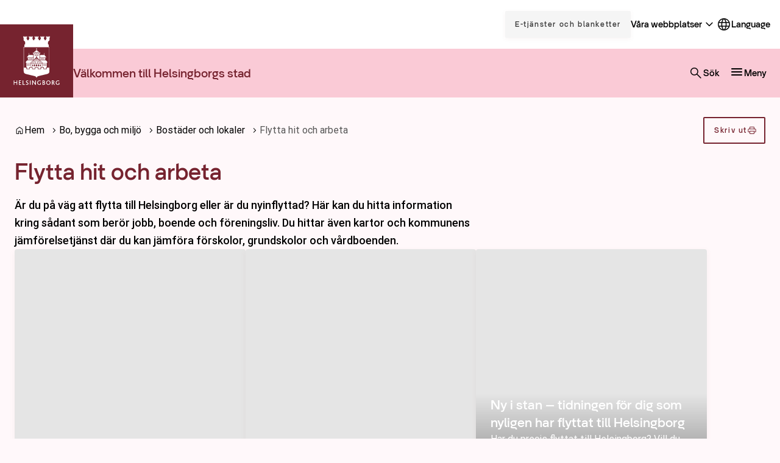

--- FILE ---
content_type: text/html; charset=UTF-8
request_url: https://helsingborg.se/bo-bygga-och-miljo/bostader/flytta-hit-och-arbeta/
body_size: 33214
content:
<!DOCTYPE html>
<html lang="sv-SE">
  <head>
    <meta charset="utf-8">
    <meta name="viewport" content="width=device-width, initial-scale=1.0">
    <title>
      Flytta hit och arbeta | Helsingborg.se
    </title>
    <meta name="pubdate" content="2020-01-22">
    <meta name="moddate" content="2025-12-30">
    <meta name="mobile-web-app-capable" content="yes">
    <meta name="format-detection" content="telephone=yes">
    <meta name="HandheldFriendly" content="true">
    <script>var ajaxurl = 'https://helsingborg.se/wp/wp-admin/admin-ajax.php';</script>
    <script type="application/ld+json">[]</script>
    <link rel="canonical" href="https://helsingborg.se/bo-bygga-och-miljo/bostader/flytta-hit-och-arbeta/">
    <meta name="description" content="Är du på väg att flytta till Helsingborg eller är du nyinflyttad? Här kan du hitta information kring sådant som berör jobb, boende och föreningsliv.">
    <meta property="og:type" content="article">
    <meta property="og:locale" content="sv_SE">
    <meta property="og:site_name" content="Helsingborg.se">
    <meta property="og:title" content="Flytta hit och arbeta | Helsingborg.se">
    <meta property="og:description" content="Är du på väg att flytta till Helsingborg eller är du nyinflyttad? Här kan du hitta information kring sådant som berör jobb, boende och föreningsliv. Du hittar även kartor och kommunens…">
    <meta property="og:url" content="https://helsingborg.se/bo-bygga-och-miljo/bostader/flytta-hit-och-arbeta/">
    <meta property="og:image" content="https://media.helsingborg.se/uploads/networks/1/2023/01/some-helsingborg-se.png">
    <meta property="og:image:width" content="1200">
    <meta property="og:image:height" content="630">
    <meta property="article:published_time" content="2020-01-22T13:04:35+00:00">
    <meta property="article:modified_time" content="2025-12-30T12:30:45+00:00">
    <meta name="twitter:card" content="summary_large_image">
    <meta name="twitter:title" content="Flytta hit och arbeta | Helsingborg.se">
    <meta name="twitter:description" content="Är du på väg att flytta till Helsingborg eller är du nyinflyttad? Här kan du hitta information kring sådant som berör jobb, boende och föreningsliv. Du hittar även kartor och kommunens…">
    <meta name="twitter:image" content="https://media.helsingborg.se/uploads/networks/1/2023/01/some-helsingborg-se.png">
    <script type="application/ld+json">{"@context":"https://schema.org","@graph":[{"@type":"WebSite","@id":"https://helsingborg.se/#/schema/WebSite","url":"https://helsingborg.se/","name":"Helsingborg.se","alternateName":"Helsingborgs stad","description":"Helsingborgs stad","inLanguage":"sv-SE","publisher":{"@type":"Organization","@id":"https://helsingborg.se/#/schema/Organization","name":"Helsingborgs stad","url":"https://helsingborg.se/","logo":{"@type":"ImageObject","url":"https://media.helsingborg.se/uploads/networks/1/2024/08/cropped-helsingborg_logo_a1_rgb_01.png","contentUrl":"https://media.helsingborg.se/uploads/networks/1/2024/08/cropped-helsingborg_logo_a1_rgb_01.png","width":512,"height":512,"contentSize":"29644"}}},{"@type":"WebPage","@id":"https://helsingborg.se/bo-bygga-och-miljo/bostader/flytta-hit-och-arbeta/","url":"https://helsingborg.se/bo-bygga-och-miljo/bostader/flytta-hit-och-arbeta/","name":"Flytta hit och arbeta | Helsingborg.se","description":"&Auml;r du p&aring; v&auml;g att flytta till Helsingborg eller &auml;r du nyinflyttad? H&auml;r kan du hitta information kring s&aring;dant som ber&ouml;r jobb, boende och f&ouml;reningsliv.","inLanguage":"sv-SE","isPartOf":{"@id":"https://helsingborg.se/#/schema/WebSite"},"breadcrumb":{"@type":"BreadcrumbList","@id":"https://helsingborg.se/#/schema/BreadcrumbList","itemListElement":[{"@type":"ListItem","position":1,"item":"https://helsingborg.se/","name":"Helsingborg.se"},{"@type":"ListItem","position":2,"item":"https://helsingborg.se/bo-bygga-och-miljo/","name":"Bo, bygga och miljö"},{"@type":"ListItem","position":3,"item":"https://helsingborg.se/bo-bygga-och-miljo/bostader/","name":"Bostäder och lokaler"},{"@type":"ListItem","position":4,"name":"Flytta hit och arbeta"}]},"potentialAction":{"@type":"ReadAction","target":"https://helsingborg.se/bo-bygga-och-miljo/bostader/flytta-hit-och-arbeta/"},"datePublished":"2020-01-22T13:04:35+00:00","dateModified":"2025-12-30T12:30:45+00:00","author":{"@type":"Person","@id":"https://helsingborg.se/#/schema/Person/79c401bdd87e134e0b1a8a1aa1c1b57e","name":"Verica Landervik"}}]}</script>
    <link rel='dns-prefetch' href='//media.helsingborg.se'>
    <style>#wpadminbar #wp-admin-bar-my-networks > .ab-item:first-child:before { content: "\f325"; top: 3px; }</style>
    <style>img:is([sizes=auto i],[sizes^="auto," i]){contain-intrinsic-size:3000px 1500px} </style>
    <link rel='stylesheet' id='litespeed-cache-dummy-css' integrity="sha384-BLTnaOD1WooHzU8e2xojA2rYtaZlaplU6r+lJ4+0S5nfZ8fpI/istZlKGf4YW8BE" crossorigin="anonymous" href='https://helsingborg.se/wp-content/plugins/litespeed-cache/assets/css/litespeed-dummy.css' media='all'>
    <link rel='stylesheet' id='css-styleguidecss-css' integrity="sha384-w7U10vuh4Dp0FEBxEZo/UvknjubLafiLPxbD53QAYKK61NEi36HdNMjZWq6obuEr" crossorigin="anonymous" href='https://helsingborg.se/wp-content/themes/municipio/assets/dist/css/styleguide.CVu7-voW.css' media='all'>
    <link rel='stylesheet' id='css-municipiocss-css' integrity="sha384-fekDNRZ0WFu/PIchn/U34c0BfKNEhqNo3/Ii+/nV+ptcrYScxEk7pgW3OW1l20rw" crossorigin="anonymous" href='https://helsingborg.se/wp-content/themes/municipio/assets/dist/css/municipio.BHaumi22.css' media='all'>
    <link rel='stylesheet' id='css-splidecss-css' integrity="sha384-cjRwgu/XtfvAZ101dATgIXpsAl59zhgwIA3xrCC2cCP+fgZB6P2nnuNambVkPVNG" crossorigin="anonymous" href='https://helsingborg.se/wp-content/themes/municipio/assets/dist/css/splide.BrGcmsgj.css' media='all'>
    <link rel='stylesheet' id='wp-block-library-css' href='https://helsingborg.se/wp/wp-includes/css/dist/block-library/style.min.css' media='all'>
    <style> .wp-block-button__link{color:#fff;background-color:#32373c;border-radius:9999px;box-shadow:none;text-decoration:none;padding:calc(.667em + 2px) calc(1.333em + 2px);font-size:1.125em}.wp-block-file__button{background:#32373c;color:#fff;text-decoration:none} </style>
    <link rel='stylesheet' id='mod-my-pages-styles-css' integrity="sha384-SWbgd0NKlVEK1xWcqgkL9F/PBj14uNldW0aAXZ1j75839coOYWo+3TfkU+M7QC+y" crossorigin="anonymous" href='https://helsingborg.se/wp-content/plugins/mod-my-pages/dist/css/mod-my-pages.4dcfac621457c9b86897.css' media='all'>
    <link rel='stylesheet' id='modularity-json-render-front-css' integrity="sha384-SZXTTmAej6KuWpdzR1JKJLJhT3ztwWgvycTFW2Apf9xz+JnND6GdTBju448XSAql" crossorigin="anonymous" href='https://helsingborg.se/wp-content/plugins/modularity-json-render/dist/css/modularity-json-render-front.4628b238.css' media='all'>
    <link rel='stylesheet' id='fonts-material-medium-roundedcss-css' integrity="sha384-4vKnqRp3+bajvcmJyAEsu83DVTdOxleX6kpqqwgNfvel114M9HymFzeoxPxz43wa" crossorigin="anonymous" href='https://helsingborg.se/wp-content/themes/municipio/assets/dist/fonts/material/medium/rounded.-PSX2y2r.css' media='all'>
    <link rel='stylesheet' id='css-modularity-contact-bannercss-css' integrity="sha384-RZQZIef+L9+7BGj4KKN4+y6wqfvQL+9JFsP88j36jm3ogXLGlPGI7A6orpjMZWQR" crossorigin="anonymous" href='https://helsingborg.se/wp-content/plugins/modularity-contact-banner/assets/dist/css/modularity-contact-banner.FbdDmEy6.css' media='all'>
    <link rel='stylesheet' id='api-volunteer-manager-integration-css-css' integrity="sha384-oec3yug1uRrKOcCnP1B+/Xqll1Eobriv2Xai2aYbElGVd6/E/56FQSWhZcpTRGl5" crossorigin="anonymous" href='https://helsingborg.se/wp-content/plugins/api-volunteer-manager-integration/dist/css/api-volunteer-manager-integration.b64c4ebf3bf0ccd90974.css' media='all'>
    <link rel='stylesheet' id='customer-feedback-css' integrity="sha384-T33Sa17y3gX+y/ZNEJSqjkoNPnxz+sny4br3E9H3rdHvHO5aOpG/QYRFLh/Bsrle" crossorigin="anonymous" href='https://helsingborg.se/wp-content/plugins/customer-feedback/dist/css/customer-feedback.550c4c23.css' media='all'>
    <link rel='stylesheet' id='event-integration-css' integrity="sha384-dcnNYbVoJfU8vbDn8WeuBxkzQrT2e9bAvjPF+b4ku1rEUzXYJ+of6opY4+pgeYad" crossorigin="anonymous" href='https://helsingborg.se/wp-content/plugins/api-event-manager-integration/dist/css/event-manager-integration.aec5f65c.css' media='all'>
    <link rel='stylesheet' id='css-modularitycss-css' integrity="sha384-b+sHCSsoDfXZ887jGmiv7S/8uyfO3BLQzQL0zrgkw93odn31ho7btPKtCPP8WKNM" crossorigin="anonymous" href='https://helsingborg.se/wp-content/themes/municipio/Modularity/assets/dist/css/modularity.CW1m4IPW.css' media='all'>
    <script integrity="sha384-vT0xsrWPQ3JMjk9+X3p3J4glfdqQsMBzYwpxS1LPybrkJs6kZDw7slFXJ2iUkUy4" crossorigin="anonymous" src="https://helsingborg.se/wp/wp-includes/js/jquery/jquery.min.js" id="jquery-core-js"></script>
    <script id="customer-feedback-js-extra">var feedback = {"comment_min_characters":"Kommentaren m\u00e5ste vara minst 15 tecken.","select_topic":"V\u00e4nligen v\u00e4lj ett \u00e4mne.","enter_email":"V\u00e4nligen ange en giltig epostadress."};</script>
    <script integrity="sha384-HRp5KrEeprXS9gFwjL6S+8XrF2ZyrgXHTA/7RLw2dby9mYdO6i4eA5IziHsTI2DY" crossorigin="anonymous" src="https://helsingborg.se/wp-content/plugins/customer-feedback/dist/js/customer-feedback.cdeb970d.js" id="customer-feedback-js"></script>
    <style>.s-post-type-page { --color-primary: #76232f; --color-primary-dark: #76232f; --color-primary-light: #e84c31; --color-secondary: #facad6; --color-secondary-dark: #e9b7c5; --color-secondary-light: #fddde5; --color-secondary-contrasting: #76232f; --color-background: #fff8fa; --color-background-complementary: #ffffff; --color-border-card: #f8dfe5; --color-border-divider: #f8dfe5; --color-border-outline: #f8dfe5; --color-border-input: #76232f; --color-link-visited: #035297; --color-link-visited-hover: #298ee6; --color-alpha: rgba(0, 0, 0, 0.42); --color-info: #e35205; --color-complementary: #f9bacb; --color-complementary-light: #facbd7; --color-complementary-lighter: #fddde5; --color-complementary-lightest: #fdedf2; --color-light: #ececec; --color-additional-1: #1e73be; --color-additional-2: #8224e3; --c-button-primary-color-contrasting: #ffffff; --c-button-secondary-color: #fabbcb; --c-button-secondary-color-contrasting: #76232f; --c-footer-subfooter-color-background: rgba(0, 0, 0, 0.07); --c-footer-subfooter-color-text: #ffffff; --c-footer-subfooter-color-separator: #ffffff; --c-divider-color-divider: #f8dfe5; } .s-post-type-page .s-nav-sidebar, .s-nav-sidebar .s-post-type-page, .s-post-type-page.s-nav-sidebar { --c-nav-v-color-contrasting: #76232f; --c-nav-v-color-contrasting-active: #000000; } .s-post-type-page .s-nav-drawer, .s-nav-drawer .s-post-type-page, .s-post-type-page.s-nav-drawer { --c-nav-v-color-contrasting: #76232f; --c-nav-v-background-active: rgba(0, 0, 0, 0.05); --c-nav-v-color-contrasting-active: #76232f; --c-nav-v-background-expanded: #f8dfe5; --c-nav-v-divider-color: rgba(255, 255, 255, 0.05); } .s-post-type-page .s-drawer-menu, .s-drawer-menu .s-post-type-page, .s-post-type-page.s-drawer-menu { --c-button-default-color: #76232f; } .s-post-type-page .s-nav-drawer-secondary, .s-nav-drawer-secondary .s-post-type-page, .s-post-type-page.s-nav-drawer-secondary { --c-nav-v-color-contrasting: #ffffff; --c-nav-v-background-active: rgba(0, 0, 0, 0.05); --c-nav-v-color-contrasting-active: #ffffff; } .s-post-type-page .s-nav-primary, .s-header-button, .s-nav-primary, .s-header-button .s-post-type-page, .s-post-type-page.s-nav-primary, .s-header-button { --c-nav-v-color-contrasting: #000000; --c-nav-v-color-contrasting-active: #090909; --c-nav-h-color-contrasting: #000000; --c-nav-h-color-contrasting-active: #090909; } .s-post-type-omsorg-och-stod { --color-primary: #76232f; --color-primary-dark: #76232f; --color-primary-light: #e84c31; --color-secondary: #facad6; --color-secondary-dark: #e9b7c5; --color-secondary-light: #fddde5; --color-secondary-contrasting: #76232f; --color-background: #fff8fa; --color-background-complementary: #ffffff; --color-border-card: #f8dfe5; --color-border-divider: #f8dfe5; --color-border-outline: #f8dfe5; --color-border-input: #76232f; --color-link-visited: #035297; --color-link-visited-hover: #298ee6; --color-alpha: rgba(0, 0, 0, 0.42); --color-info: #e35205; --color-complementary: #f9bacb; --color-complementary-light: #facbd7; --color-complementary-lighter: #fddde5; --color-complementary-lightest: #fdedf2; --color-light: #ececec; --color-additional-1: #1e73be; --color-additional-2: #8224e3; --c-button-primary-color-contrasting: #ffffff; --c-button-secondary-color: #fabbcb; --c-button-secondary-color-contrasting: #76232f; --c-footer-subfooter-color-background: rgba(0, 0, 0, 0.07); --c-footer-subfooter-color-text: #ffffff; --c-footer-subfooter-color-separator: #ffffff; --c-divider-color-divider: #f8dfe5; } .s-post-type-omsorg-och-stod .s-nav-sidebar, .s-nav-sidebar .s-post-type-omsorg-och-stod, .s-post-type-omsorg-och-stod.s-nav-sidebar { --c-nav-v-color-contrasting: #76232f; --c-nav-v-color-contrasting-active: #000000; } .s-post-type-omsorg-och-stod .s-nav-drawer, .s-nav-drawer .s-post-type-omsorg-och-stod, .s-post-type-omsorg-och-stod.s-nav-drawer { --c-nav-v-color-contrasting: #76232f; --c-nav-v-background-active: rgba(0, 0, 0, 0.05); --c-nav-v-color-contrasting-active: #76232f; --c-nav-v-background-expanded: #f8dfe5; --c-nav-v-divider-color: rgba(255, 255, 255, 0.05); } .s-post-type-omsorg-och-stod .s-drawer-menu, .s-drawer-menu .s-post-type-omsorg-och-stod, .s-post-type-omsorg-och-stod.s-drawer-menu { --c-button-default-color: #76232f; } .s-post-type-omsorg-och-stod .s-nav-drawer-secondary, .s-nav-drawer-secondary .s-post-type-omsorg-och-stod, .s-post-type-omsorg-och-stod.s-nav-drawer-secondary { --c-nav-v-color-contrasting: #ffffff; --c-nav-v-background-active: rgba(0, 0, 0, 0.05); --c-nav-v-color-contrasting-active: #ffffff; } .s-post-type-omsorg-och-stod .s-nav-primary, .s-header-button, .s-nav-primary, .s-header-button .s-post-type-omsorg-och-stod, .s-post-type-omsorg-och-stod.s-nav-primary, .s-header-button { --c-nav-v-color-contrasting: #000000; --c-nav-v-color-contrasting-active: #090909; --c-nav-h-color-contrasting: #000000; --c-nav-h-color-contrasting-active: #090909; } .s-post-type-uppleva-och-gora { --color-primary: #76232f; --color-primary-dark: #76232f; --color-primary-light: #e84c31; --color-secondary: #facad6; --color-secondary-dark: #e9b7c5; --color-secondary-light: #fddde5; --color-secondary-contrasting: #76232f; --color-background: #fff8fa; --color-background-complementary: #ffffff; --color-border-card: #f8dfe5; --color-border-divider: #f8dfe5; --color-border-outline: #f8dfe5; --color-border-input: #76232f; --color-link-visited: #035297; --color-link-visited-hover: #298ee6; --color-alpha: rgba(0, 0, 0, 0.42); --color-info: #e35205; --color-complementary: #f9bacb; --color-complementary-light: #facbd7; --color-complementary-lighter: #fddde5; --color-complementary-lightest: #fdedf2; --color-light: #ececec; --color-additional-1: #1e73be; --color-additional-2: #8224e3; --c-button-primary-color-contrasting: #ffffff; --c-button-secondary-color: #fabbcb; --c-button-secondary-color-contrasting: #76232f; --c-footer-subfooter-color-background: rgba(0, 0, 0, 0.07); --c-footer-subfooter-color-text: #ffffff; --c-footer-subfooter-color-separator: #ffffff; --c-divider-color-divider: #f8dfe5; } .s-post-type-uppleva-och-gora .s-nav-sidebar, .s-nav-sidebar .s-post-type-uppleva-och-gora, .s-post-type-uppleva-och-gora.s-nav-sidebar { --c-nav-v-color-contrasting: #76232f; --c-nav-v-color-contrasting-active: #000000; } .s-post-type-uppleva-och-gora .s-nav-drawer, .s-nav-drawer .s-post-type-uppleva-och-gora, .s-post-type-uppleva-och-gora.s-nav-drawer { --c-nav-v-color-contrasting: #76232f; --c-nav-v-background-active: rgba(0, 0, 0, 0.05); --c-nav-v-color-contrasting-active: #76232f; --c-nav-v-background-expanded: #f8dfe5; --c-nav-v-divider-color: rgba(255, 255, 255, 0.05); } .s-post-type-uppleva-och-gora .s-drawer-menu, .s-drawer-menu .s-post-type-uppleva-och-gora, .s-post-type-uppleva-och-gora.s-drawer-menu { --c-button-default-color: #76232f; } .s-post-type-uppleva-och-gora .s-nav-drawer-secondary, .s-nav-drawer-secondary .s-post-type-uppleva-och-gora, .s-post-type-uppleva-och-gora.s-nav-drawer-secondary { --c-nav-v-color-contrasting: #ffffff; --c-nav-v-background-active: rgba(0, 0, 0, 0.05); --c-nav-v-color-contrasting-active: #ffffff; } .s-post-type-uppleva-och-gora .s-nav-primary, .s-header-button, .s-nav-primary, .s-header-button .s-post-type-uppleva-och-gora, .s-post-type-uppleva-och-gora.s-nav-primary, .s-header-button { --c-nav-v-color-contrasting: #000000; --c-nav-v-color-contrasting-active: #090909; --c-nav-h-color-contrasting: #000000; --c-nav-h-color-contrasting-active: #090909; } .s-post-type-trafik-och-stadspla { --color-primary: #76232f; --color-primary-dark: #76232f; --color-primary-light: #e84c31; --color-secondary: #facad6; --color-secondary-dark: #e9b7c5; --color-secondary-light: #fddde5; --color-secondary-contrasting: #76232f; --color-background: #fff8fa; --color-background-complementary: #ffffff; --color-border-card: #f8dfe5; --color-border-divider: #f8dfe5; --color-border-outline: #f8dfe5; --color-border-input: #76232f; --color-link-visited: #035297; --color-link-visited-hover: #298ee6; --color-alpha: rgba(0, 0, 0, 0.42); --color-info: #e35205; --color-complementary: #f9bacb; --color-complementary-light: #facbd7; --color-complementary-lighter: #fddde5; --color-complementary-lightest: #fdedf2; --color-light: #ececec; --color-additional-1: #1e73be; --color-additional-2: #8224e3; --c-button-primary-color-contrasting: #ffffff; --c-button-secondary-color: #fabbcb; --c-button-secondary-color-contrasting: #76232f; --c-footer-subfooter-color-background: rgba(0, 0, 0, 0.07); --c-footer-subfooter-color-text: #ffffff; --c-footer-subfooter-color-separator: #ffffff; --c-divider-color-divider: #f8dfe5; } .s-post-type-trafik-och-stadspla .s-nav-sidebar, .s-nav-sidebar .s-post-type-trafik-och-stadspla, .s-post-type-trafik-och-stadspla.s-nav-sidebar { --c-nav-v-color-contrasting: #76232f; --c-nav-v-color-contrasting-active: #000000; } .s-post-type-trafik-och-stadspla .s-nav-drawer, .s-nav-drawer .s-post-type-trafik-och-stadspla, .s-post-type-trafik-och-stadspla.s-nav-drawer { --c-nav-v-color-contrasting: #76232f; --c-nav-v-background-active: rgba(0, 0, 0, 0.05); --c-nav-v-color-contrasting-active: #76232f; --c-nav-v-background-expanded: #f8dfe5; --c-nav-v-divider-color: rgba(255, 255, 255, 0.05); } .s-post-type-trafik-och-stadspla .s-drawer-menu, .s-drawer-menu .s-post-type-trafik-och-stadspla, .s-post-type-trafik-och-stadspla.s-drawer-menu { --c-button-default-color: #76232f; } .s-post-type-trafik-och-stadspla .s-nav-drawer-secondary, .s-nav-drawer-secondary .s-post-type-trafik-och-stadspla, .s-post-type-trafik-och-stadspla.s-nav-drawer-secondary { --c-nav-v-color-contrasting: #ffffff; --c-nav-v-background-active: rgba(0, 0, 0, 0.05); --c-nav-v-color-contrasting-active: #ffffff; } .s-post-type-trafik-och-stadspla .s-nav-primary, .s-header-button, .s-nav-primary, .s-header-button .s-post-type-trafik-och-stadspla, .s-post-type-trafik-och-stadspla.s-nav-primary, .s-header-button { --c-nav-v-color-contrasting: #000000; --c-nav-v-color-contrasting-active: #090909; --c-nav-h-color-contrasting: #000000; --c-nav-h-color-contrasting-active: #090909; } .s-post-type-kommun-och-politik { --color-primary: #76232f; --color-primary-dark: #76232f; --color-primary-light: #e84c31; --color-secondary: #facad6; --color-secondary-dark: #e9b7c5; --color-secondary-light: #fddde5; --color-secondary-contrasting: #76232f; --color-background: #fff8fa; --color-background-complementary: #ffffff; --color-border-card: #f8dfe5; --color-border-divider: #f8dfe5; --color-border-outline: #f8dfe5; --color-border-input: #76232f; --color-link-visited: #035297; --color-link-visited-hover: #298ee6; --color-alpha: rgba(0, 0, 0, 0.42); --color-info: #e35205; --color-complementary: #f9bacb; --color-complementary-light: #facbd7; --color-complementary-lighter: #fddde5; --color-complementary-lightest: #fdedf2; --color-light: #ececec; --color-additional-1: #1e73be; --color-additional-2: #8224e3; --c-button-primary-color-contrasting: #ffffff; --c-button-secondary-color: #fabbcb; --c-button-secondary-color-contrasting: #76232f; --c-footer-subfooter-color-background: rgba(0, 0, 0, 0.07); --c-footer-subfooter-color-text: #ffffff; --c-footer-subfooter-color-separator: #ffffff; --c-divider-color-divider: #f8dfe5; } .s-post-type-kommun-och-politik .s-nav-sidebar, .s-nav-sidebar .s-post-type-kommun-och-politik, .s-post-type-kommun-och-politik.s-nav-sidebar { --c-nav-v-color-contrasting: #76232f; --c-nav-v-color-contrasting-active: #000000; } .s-post-type-kommun-och-politik .s-nav-drawer, .s-nav-drawer .s-post-type-kommun-och-politik, .s-post-type-kommun-och-politik.s-nav-drawer { --c-nav-v-color-contrasting: #76232f; --c-nav-v-background-active: rgba(0, 0, 0, 0.05); --c-nav-v-color-contrasting-active: #76232f; --c-nav-v-background-expanded: #f8dfe5; --c-nav-v-divider-color: rgba(255, 255, 255, 0.05); } .s-post-type-kommun-och-politik .s-drawer-menu, .s-drawer-menu .s-post-type-kommun-och-politik, .s-post-type-kommun-och-politik.s-drawer-menu { --c-button-default-color: #76232f; } .s-post-type-kommun-och-politik .s-nav-drawer-secondary, .s-nav-drawer-secondary .s-post-type-kommun-och-politik, .s-post-type-kommun-och-politik.s-nav-drawer-secondary { --c-nav-v-color-contrasting: #ffffff; --c-nav-v-background-active: rgba(0, 0, 0, 0.05); --c-nav-v-color-contrasting-active: #ffffff; } .s-post-type-kommun-och-politik .s-nav-primary, .s-header-button, .s-nav-primary, .s-header-button .s-post-type-kommun-och-politik, .s-post-type-kommun-och-politik.s-nav-primary, .s-header-button { --c-nav-v-color-contrasting: #000000; --c-nav-v-color-contrasting-active: #090909; --c-nav-h-color-contrasting: #000000; --c-nav-h-color-contrasting-active: #090909; } .s-post-type-forskola-och-utbil { --color-primary: #76232f; --color-primary-dark: #76232f; --color-primary-light: #e84c31; --color-secondary: #facad6; --color-secondary-dark: #e9b7c5; --color-secondary-light: #fddde5; --color-secondary-contrasting: #76232f; --color-background: #fff8fa; --color-background-complementary: #ffffff; --color-border-card: #f8dfe5; --color-border-divider: #f8dfe5; --color-border-outline: #f8dfe5; --color-border-input: #76232f; --color-link-visited: #035297; --color-link-visited-hover: #298ee6; --color-alpha: rgba(0, 0, 0, 0.42); --color-info: #e35205; --color-complementary: #f9bacb; --color-complementary-light: #facbd7; --color-complementary-lighter: #fddde5; --color-complementary-lightest: #fdedf2; --color-light: #ececec; --color-additional-1: #1e73be; --color-additional-2: #8224e3; --c-button-primary-color-contrasting: #ffffff; --c-button-secondary-color: #fabbcb; --c-button-secondary-color-contrasting: #76232f; --c-footer-subfooter-color-background: rgba(0, 0, 0, 0.07); --c-footer-subfooter-color-text: #ffffff; --c-footer-subfooter-color-separator: #ffffff; --c-divider-color-divider: #f8dfe5; } .s-post-type-forskola-och-utbil .s-nav-sidebar, .s-nav-sidebar .s-post-type-forskola-och-utbil, .s-post-type-forskola-och-utbil.s-nav-sidebar { --c-nav-v-color-contrasting: #76232f; --c-nav-v-color-contrasting-active: #000000; } .s-post-type-forskola-och-utbil .s-nav-drawer, .s-nav-drawer .s-post-type-forskola-och-utbil, .s-post-type-forskola-och-utbil.s-nav-drawer { --c-nav-v-color-contrasting: #76232f; --c-nav-v-background-active: rgba(0, 0, 0, 0.05); --c-nav-v-color-contrasting-active: #76232f; --c-nav-v-background-expanded: #f8dfe5; --c-nav-v-divider-color: rgba(255, 255, 255, 0.05); } .s-post-type-forskola-och-utbil .s-drawer-menu, .s-drawer-menu .s-post-type-forskola-och-utbil, .s-post-type-forskola-och-utbil.s-drawer-menu { --c-button-default-color: #76232f; } .s-post-type-forskola-och-utbil .s-nav-drawer-secondary, .s-nav-drawer-secondary .s-post-type-forskola-och-utbil, .s-post-type-forskola-och-utbil.s-nav-drawer-secondary { --c-nav-v-color-contrasting: #ffffff; --c-nav-v-background-active: rgba(0, 0, 0, 0.05); --c-nav-v-color-contrasting-active: #ffffff; } .s-post-type-forskola-och-utbil .s-nav-primary, .s-header-button, .s-nav-primary, .s-header-button .s-post-type-forskola-och-utbil, .s-post-type-forskola-och-utbil.s-nav-primary, .s-header-button { --c-nav-v-color-contrasting: #000000; --c-nav-v-color-contrasting-active: #090909; --c-nav-h-color-contrasting: #000000; --c-nav-h-color-contrasting-active: #090909; } .s-post-type-bo-bygga-och-milja { --color-primary: #76232f; --color-primary-dark: #76232f; --color-primary-light: #e84c31; --color-secondary: #facad6; --color-secondary-dark: #e9b7c5; --color-secondary-light: #fddde5; --color-secondary-contrasting: #76232f; --color-background: #fff8fa; --color-background-complementary: #ffffff; --color-border-card: #f8dfe5; --color-border-divider: #f8dfe5; --color-border-outline: #f8dfe5; --color-border-input: #76232f; --color-link-visited: #035297; --color-link-visited-hover: #298ee6; --color-alpha: rgba(0, 0, 0, 0.42); --color-info: #e35205; --color-complementary: #f9bacb; --color-complementary-light: #facbd7; --color-complementary-lighter: #fddde5; --color-complementary-lightest: #fdedf2; --color-light: #ececec; --color-additional-1: #1e73be; --color-additional-2: #8224e3; --c-button-primary-color-contrasting: #ffffff; --c-button-secondary-color: #fabbcb; --c-button-secondary-color-contrasting: #76232f; --c-footer-subfooter-color-background: rgba(0, 0, 0, 0.07); --c-footer-subfooter-color-text: #ffffff; --c-footer-subfooter-color-separator: #ffffff; --c-divider-color-divider: #f8dfe5; } .s-post-type-bo-bygga-och-milja .s-nav-sidebar, .s-nav-sidebar .s-post-type-bo-bygga-och-milja, .s-post-type-bo-bygga-och-milja.s-nav-sidebar { --c-nav-v-color-contrasting: #76232f; --c-nav-v-color-contrasting-active: #000000; } .s-post-type-bo-bygga-och-milja .s-nav-drawer, .s-nav-drawer .s-post-type-bo-bygga-och-milja, .s-post-type-bo-bygga-och-milja.s-nav-drawer { --c-nav-v-color-contrasting: #76232f; --c-nav-v-background-active: rgba(0, 0, 0, 0.05); --c-nav-v-color-contrasting-active: #76232f; --c-nav-v-background-expanded: #f8dfe5; --c-nav-v-divider-color: rgba(255, 255, 255, 0.05); } .s-post-type-bo-bygga-och-milja .s-drawer-menu, .s-drawer-menu .s-post-type-bo-bygga-och-milja, .s-post-type-bo-bygga-och-milja.s-drawer-menu { --c-button-default-color: #76232f; } .s-post-type-bo-bygga-och-milja .s-nav-drawer-secondary, .s-nav-drawer-secondary .s-post-type-bo-bygga-och-milja, .s-post-type-bo-bygga-och-milja.s-nav-drawer-secondary { --c-nav-v-color-contrasting: #ffffff; --c-nav-v-background-active: rgba(0, 0, 0, 0.05); --c-nav-v-color-contrasting-active: #ffffff; } .s-post-type-bo-bygga-och-milja .s-nav-primary, .s-header-button, .s-nav-primary, .s-header-button .s-post-type-bo-bygga-och-milja, .s-post-type-bo-bygga-och-milja.s-nav-primary, .s-header-button { --c-nav-v-color-contrasting: #000000; --c-nav-v-color-contrasting-active: #090909; --c-nav-h-color-contrasting: #000000; --c-nav-h-color-contrasting-active: #090909; } .s-post-type-arbeta-i-helsingbor { --color-primary: #76232f; --color-primary-dark: #76232f; --color-primary-light: #e84c31; --color-secondary: #facad6; --color-secondary-dark: #e9b7c5; --color-secondary-light: #fddde5; --color-secondary-contrasting: #76232f; --color-background: #fff8fa; --color-background-complementary: #ffffff; --color-border-card: #f8dfe5; --color-border-divider: #f8dfe5; --color-border-outline: #f8dfe5; --color-border-input: #76232f; --color-link-visited: #035297; --color-link-visited-hover: #298ee6; --color-alpha: rgba(0, 0, 0, 0.42); --color-info: #e35205; --color-complementary: #f9bacb; --color-complementary-light: #facbd7; --color-complementary-lighter: #fddde5; --color-complementary-lightest: #fdedf2; --color-light: #ececec; --color-additional-1: #1e73be; --color-additional-2: #8224e3; --c-button-primary-color-contrasting: #ffffff; --c-button-secondary-color: #fabbcb; --c-button-secondary-color-contrasting: #76232f; --c-footer-subfooter-color-background: rgba(0, 0, 0, 0.07); --c-footer-subfooter-color-text: #ffffff; --c-footer-subfooter-color-separator: #ffffff; --c-divider-color-divider: #f8dfe5; } .s-post-type-arbeta-i-helsingbor .s-nav-sidebar, .s-nav-sidebar .s-post-type-arbeta-i-helsingbor, .s-post-type-arbeta-i-helsingbor.s-nav-sidebar { --c-nav-v-color-contrasting: #76232f; --c-nav-v-color-contrasting-active: #000000; } .s-post-type-arbeta-i-helsingbor .s-nav-drawer, .s-nav-drawer .s-post-type-arbeta-i-helsingbor, .s-post-type-arbeta-i-helsingbor.s-nav-drawer { --c-nav-v-color-contrasting: #76232f; --c-nav-v-background-active: rgba(0, 0, 0, 0.05); --c-nav-v-color-contrasting-active: #76232f; --c-nav-v-background-expanded: #f8dfe5; --c-nav-v-divider-color: rgba(255, 255, 255, 0.05); } .s-post-type-arbeta-i-helsingbor .s-drawer-menu, .s-drawer-menu .s-post-type-arbeta-i-helsingbor, .s-post-type-arbeta-i-helsingbor.s-drawer-menu { --c-button-default-color: #76232f; } .s-post-type-arbeta-i-helsingbor .s-nav-drawer-secondary, .s-nav-drawer-secondary .s-post-type-arbeta-i-helsingbor, .s-post-type-arbeta-i-helsingbor.s-nav-drawer-secondary { --c-nav-v-color-contrasting: #ffffff; --c-nav-v-background-active: rgba(0, 0, 0, 0.05); --c-nav-v-color-contrasting-active: #ffffff; } .s-post-type-arbeta-i-helsingbor .s-nav-primary, .s-header-button, .s-nav-primary, .s-header-button .s-post-type-arbeta-i-helsingbor, .s-post-type-arbeta-i-helsingbor.s-nav-primary, .s-header-button { --c-nav-v-color-contrasting: #000000; --c-nav-v-color-contrasting-active: #090909; --c-nav-h-color-contrasting: #000000; --c-nav-h-color-contrasting-active: #090909; } .s-post-type-foretagare { --color-primary: #1b365d; --color-primary-dark: #1b365d; --color-primary-light: #1b365d; --color-secondary: #e1ebf7; --color-secondary-dark: #d3e0f1; --color-secondary-light: #f1f5fa; --color-secondary-contrasting: #1b365d; --color-background: #f9fbfd; --color-background-complementary: #ffffff; --color-border-card: #d3e0f1; --color-border-divider: #ebe9e1; --color-border-outline: #ebe9e1; --color-border-input: #1b365d; --color-link: #21365b; --color-link-hover: #21485c; --color-link-active: #434e60; --color-link-visited: #09275c; --color-link-visited-hover: #09275c; --color-alpha: rgba(33, 55, 92, 0.4); --color-complementary: #c7d6ec; --color-complementary-light: #d5e0f0; --color-complementary-lighter: #e3ebf5; --color-complementary-lightest: #f0f5fa; --c-button-primary-color: #1b365d; --c-button-primary-color-contrasting: #e1ebf7; --c-button-secondary-color: #1b365d; --c-button-secondary-color-contrasting: #e1ebf7; --c-button-color: #e1ebf7; --c-footer-subfooter-color-background: rgba(0, 0, 0, 0.07); --c-footer-subfooter-color-text: #ffffff; --c-footer-subfooter-color-separator: #ffffff; --c-divider-color-divider: #f8dfe5; } .s-post-type-foretagare .s-nav-sidebar, .s-nav-sidebar .s-post-type-foretagare, .s-post-type-foretagare.s-nav-sidebar { --c-nav-v-background-active: rgba(0, 0, 0, 0.05); --c-nav-v-background-expanded: rgba(0, 0, 0, 0.04); } .s-post-type-foretagare .s-nav-drawer, .s-nav-drawer .s-post-type-foretagare, .s-post-type-foretagare.s-nav-drawer { --c-nav-v-color-contrasting: #1b365d; --c-nav-v-background-active: rgba(0, 0, 0, 0.05); --c-nav-v-color-contrasting-active: #1b365d; --c-nav-v-background-expanded: rgba(0, 0, 0, 0.04); } .s-post-type-foretagare .s-drawer-menu, .s-drawer-menu .s-post-type-foretagare, .s-post-type-foretagare.s-drawer-menu { --c-button-default-color: #1b365d; } .s-post-type-foretagare .s-nav-drawer-secondary, .s-nav-drawer-secondary .s-post-type-foretagare, .s-post-type-foretagare.s-nav-drawer-secondary { --c-nav-v-color-contrasting: #ffffff; --c-nav-v-color-contrasting-active: #ffffff; } .s-post-type-foretagare .s-nav-primary, .s-header-button, .s-nav-primary, .s-header-button .s-post-type-foretagare, .s-post-type-foretagare.s-nav-primary, .s-header-button { --c-nav-v-color-contrasting: #1b365d; --c-nav-h-color-contrasting: #1b365d; } .s-post-type-dromljus { --color-primary: #343333; --color-primary-dark: #770000; --color-primary-light: #dd3333; --color-primary-contrasting: #fffce7; --color-secondary: #343333; --color-secondary-dark: #b23700; --color-secondary-light: #fffce7; --color-secondary-contrasting: #f6eb61; --color-background: #fffce7; --color-background-complementary: #ffffff; --color-border-card: #f8f088; --color-border-divider: #f8f088; --color-border-outline: #f8f088; --color-border-input: #000000; --color-link: #000000; --color-link-hover: #242424; --color-link-visited: #3c3c3c; --color-alpha: rgba(117, 35, 48, 0.22); --color-complementary: #f9bacb; --color-complementary-light: #facbd7; --color-complementary-lighter: #faf5b0; --color-complementary-lightest: #fdedf2; --color-black: #000000; --color-white: #ffffff; --c-button-primary-color: #ea580c; --c-button-primary-color-contrasting: #ffffff; --c-button-secondary-color: #ea580c; --c-button-secondary-color-contrasting: #ffffff; --c-button-color: #fbf5b0; --c-button-color-contrasting: #000; --c-footer-subfooter-color-background: #000000; --c-footer-subfooter-color-text: #ffffff; --c-footer-subfooter-color-separator: #ffffff; --c-divider-color-divider: #fbf5b0; } .s-post-type-dromljus .s-nav-drawer, .s-nav-drawer .s-post-type-dromljus, .s-post-type-dromljus.s-nav-drawer { --c-nav-v-color-contrasting: #fffce7; --c-nav-v-color-contrasting-active: #000000; } .s-post-type-dromljus .s-drawer-menu, .s-drawer-menu .s-post-type-dromljus, .s-post-type-dromljus.s-drawer-menu { --c-button-default-color: #fffce7; } .s-post-type-dromljus .s-nav-primary, .s-header-button, .s-nav-primary, .s-header-button .s-post-type-dromljus, .s-post-type-dromljus.s-nav-primary, .s-header-button { --c-nav-h-color-contrasting: #fffce7; --c-nav-h-color-contrasting-active: #fffce7; }</style>
    <script type="application/ld+json">{"@context":{"schema":"https://schema.org","municipio":"https://schema.municipio.tech/schema.jsonld"},"@type":"Thing","name":"Flytta hit och arbeta"}</script>
    <script type="application/ld+json">{"@context":"https:\/\/schema.org","@type":"WebSite","accessibilitySummary":"https:\/\/helsingborg.se\/tillganglighetsredogorelse","name":"Tillg\u00e4nglighetsredog\u00f6relse","description":"Det h\u00e4r \u00e4r tillg\u00e4nlighetsredog\u00f6relsen f\u00f6r webbplatsen."}</script>
    <link rel="icon" href="https://media.helsingborg.se/uploads/networks/1/2024/08/cropped-helsingborg_logo_a1_rgb_01-32x32.webp" sizes="32x32">
    <link rel="icon" href="https://media.helsingborg.se/uploads/networks/1/2024/08/cropped-helsingborg_logo_a1_rgb_01-192x192.webp" sizes="192x192">
    <link rel="apple-touch-icon" href="https://media.helsingborg.se/uploads/networks/1/2024/08/cropped-helsingborg_logo_a1_rgb_01-180x180.webp">
    <meta name="msapplication-TileImage" content="https://media.helsingborg.se/uploads/networks/1/2024/08/cropped-helsingborg_logo_a1_rgb_01-270x270.webp">
    <style> .c-header.c-header--business .c-header__menu.c-header__menu--secondary .c-nav--depth-0>.c-nav__item>.c-nav__link { font-family: var(--font-family-heading); color: var(--color-secondary); } .c-header__main-lower-area { position: unset !important; } #site-header-flexible-upper, #site-header-flexible-upper .c-header__main-upper-area-container, #site-header-flexible-upper .c-header__main-upper-area { pointer-events: none; } #site-header-flexible-upper .c-header__upper-right { pointer-events: all; } .c-header.c-header--business .c-header__menu.c-header__menu--secondary { background-color: var(--color-secondary); } .c-card__heading { color: var(--color-primary); } .c-footer { border-top: none; } .c-footer:before { content: ""; display: block; width: 100%; height: clamp(100px, 16vw, 300px); background: url('https://media.helsingborg.se/uploads/networks/1/2023/11/skyline_helsingborg_helsingborgstegel_v2.svg'), var(--color-background); background-size: auto 101%; background-position: center; background-repeat: no-repeat; background-size: cover; }</style>
    <style> .has-text-align-center { margin-left: auto; margin-right: auto; } body.modal-cacsp-open.modal-cacsp-open-no-backdrop .modal-cacsp-position { z-index: 99999 !important; box-shadow: 0 0 80px rgba(0,0,0,.2) !important; } .modal-cacsp-btn.modal-cacsp-btn-settings { display: none !important; } #cookie-consent {display: none!important;} #menu-sidfotsmeny a { display: block; padding: 8px 16px; background: #eee; color: #000; } .modularity-mod-contact-banner {margin-bottom: 0 !important;} @keyframes changeTextAnimation { 0% { content: "Arbetsmarknadsförvaltningen"; } 5% { content: "[Namn på verksamheten]"; } 10% { content: "Fastighetsförvaltningen"; } 15% { content: "[Namn på verksamheten]"; } 20% { content: "Kulturförvaltningen"; } 25% { content: "[Namn på verksamheten]"; } 30% { content: "Miljöförvaltningen"; } 35% { content: "[Namn på verksamheten]"; } 40% { content: "Skol- och fritidsförvaltningen"; } 45% { content: "[Namn på verksamheten]"; } 50% { content: "Arbetsmarknadsförvaltningen"; } 55% { content: "[Namn på verksamheten]"; } 60% { content: "Socialförvaltningen"; } 65% { content: "[Namn på verksamheten]"; } 70% { content: "Stadsbyggnadsförvaltningen"; } 75% { content: "[Namn på verksamheten]"; } 80% { content: "Stadsledningsförvaltningen"; } 85% { content: "[Namn på verksamheten]"; } 90% { content: "Vård- och omsorgsförvaltningen."; } 100% { content: "[Namn på verksamheten]"; } } .forvaltningRotation::after { content: ""; animation: changeTextAnimation 30s linear infinite alternate; } #block-4 .t-block-container { background: linear-gradient(180deg, var(--color-complementary-lighter) 0%, var(--color-background) 100%) !important; } .c-slider.c-slider--10-3 .c-slider__container .c-slider__item__container, .c-slider.c-slider--16-9 .c-slider__container .c-slider__item__container, .c-slider.c-slider--36-7 .c-slider__container .c-slider__item__container, .c-slider.c-slider--4-3 .c-slider__container .c-slider__item__container { margin-top: auto; } .c-modal--assignment { max-width: 32.5rem; } width: 100%; } @container (min-width: 425px) { figure.c-image img { sizes: 100vw; } } @container (min-width: 768px) { figure.c-image img { sizes: 50vw; } } @container (min-width: 1024px) { figure.c-image img { sizes: 33vw; } } @container (min-width: 1440px) { figure.c-image img { sizes: 25vw; } }*/ #site-header-flexible-upper { background-color: transparent; } #site-header-flexible-upper.c-header { background-color: unset; } @media (min-width: 1247px) { .c-header__main-lower-area-container .c-header__lower-left .u-order--0 a figure { height: 120px; position: absolute; top: -40px; transition: height 0.3s ease, transform 0.3s ease; } #site-header-flexible-upper, #site-header-flexible-upper .c-header__main-upper-area-container, #site-header-flexible-upper .c-header__main-upper-area { pointer-events: none; } #site-header-flexible-upper .c-header__upper-right { pointer-events: all; } #site-header-flexible-lower::after { content: ""; position: absolute; width: 100%; height: 100%; display: block; transform: translateY(-100%); background-color: white; top: 0; left: 0; z-index: -1; } .c-header__main-lower-area-container .c-header__lower-left .u-order--0 { width: 120px; transition: width 0.3s ease; } .c-header__main-lower-area-container .c-header__lower-left .u-order--0.is-scrolled a figure { height: calc(var(--c-header-logotype-height, 6) * var(--base, 8px)); transform: translateY(40px); } .c-header__main-lower-area-container .c-header__lower-left .u-order--0.is-scrolled { width: calc(var(--c-header-logotype-height, 6) * var(--base, 8px)); } } .c-nav__item > .c-nav__item-wrapper > .c-nav__link, .c-header .c-nav, #drawer { font-family: var(--font-family-heading) !important; } .c-nav__item.is-current > .c-nav__item-wrapper > .c-nav__link { font-family: var(--h1-font-family) !important; } #mega-menu-trigger-open .c-button__label-text { display: inline-block !important; } #mega-menu-trigger-open .c-button__label-icon { transition: .2s ease-in-out; } #mega-menu-trigger-open[aria-pressed="true"] .c-button__label-icon { transform: rotate(180deg); } .single-foretagare #menu-mobile > li:not(.s-post-type-foretagare), .post-type-archive-foretagare #menu-mobile > li:not(.s-post-type-foretagare) { order: 1; } .c-drawer.c-drawer--duotone { background-color: #76232f !important; } .c-drawer.c-drawer--duotone .site-nav-mobile__secondary>.c-nav__item { --drawer-duotone-background: #76232f !important; }</style>

    <script>var _mtm = window._mtm = window._mtm || []; _mtm.push({'mtm.startTime': (new Date().getTime()), 'event': 'mtm.Start'}); (function() { var d=document, g=d.createElement('script'), s=d.getElementsByTagName('script')[0]; g.async=true; g.src='https://stats.helsingborg.se/js/container_5s8pnFok.js'; s.parentNode.insertBefore(g,s); })();</script>
    <script>function openPuzzleChat() { const button = document.querySelector('.pzl_render_class')?.querySelector('button'); button?.click(); }</script>
    <style>@font-face { font-display: swap; font-family: "helsingborg-sans-medium"; src: url("https://media.helsingborg.se/uploads/networks/1/2023/04/helsingborg-sans-medium.woff") format("woff"); font-weight: 100 900; }@font-face { font-display: swap; font-family: "helsingborg-sans-regular"; src: url("https://media.helsingborg.se/uploads/networks/1/2023/01/helsingborg-sans-regular.woff") format("woff"); font-weight: 100 900; }@font-face { font-display: swap; font-family: "helsingborg-sans-medium"; src: url("https://media.helsingborg.se/uploads/networks/1/2023/01/helsingborg-sans-medium.woff") format("woff"); font-weight: 100 900; } @font-face { font-family: 'Roboto'; font-style: italic; font-weight: 400; font-stretch: normal; font-display: swap; src: url(https://helsingborg.se/wp-content/fonts/roboto/89143ba36e5891595fa7b24cd4c4cdaf.woff) format('woff'); unicode-range: U+0460-052F, U+1C80-1C8A, U+20B4, U+2DE0-2DFF, U+A640-A69F, U+FE2E-FE2F; } @font-face { font-family: 'Roboto'; font-style: italic; font-weight: 400; font-stretch: normal; font-display: swap; src: url(https://helsingborg.se/wp-content/fonts/roboto/ead6c0f832633718673d508b60f84094.woff) format('woff'); unicode-range: U+0301, U+0400-045F, U+0490-0491, U+04B0-04B1, U+2116; } @font-face { font-family: 'Roboto'; font-style: italic; font-weight: 400; font-stretch: normal; font-display: swap; src: url(https://helsingborg.se/wp-content/fonts/roboto/db4062cdfb73419af41ff73bd8156ed0.woff) format('woff'); unicode-range: U+1F00-1FFF; } @font-face { font-family: 'Roboto'; font-style: italic; font-weight: 400; font-stretch: normal; font-display: swap; src: url(https://helsingborg.se/wp-content/fonts/roboto/dce184cfd5f0ac26504d2d5768d356bb.woff) format('woff'); unicode-range: U+0370-0377, U+037A-037F, U+0384-038A, U+038C, U+038E-03A1, U+03A3-03FF; } @font-face { font-family: 'Roboto'; font-style: italic; font-weight: 400; font-stretch: normal; font-display: swap; src: url(https://helsingborg.se/wp-content/fonts/roboto/586e57ab942484ed7e0293be26b5afa5.woff) format('woff'); unicode-range: U+0302-0303, U+0305, U+0307-0308, U+0310, U+0312, U+0315, U+031A, U+0326-0327, U+032C, U+032F-0330, U+0332-0333, U+0338, U+033A, U+0346, U+034D, U+0391-03A1, U+03A3-03A9, U+03B1-03C9, U+03D1, U+03D5-03D6, U+03F0-03F1, U+03F4-03F5, U+2016-2017, U+2034-2038, U+203C, U+2040, U+2043, U+2047, U+2050, U+2057, U+205F, U+2070-2071, U+2074-208E, U+2090-209C, U+20D0-20DC, U+20E1, U+20E5-20EF, U+2100-2112, U+2114-2115, U+2117-2121, U+2123-214F, U+2190, U+2192, U+2194-21AE, U+21B0-21E5, U+21F1-21F2, U+21F4-2211, U+2213-2214, U+2216-22FF, U+2308-230B, U+2310, U+2319, U+231C-2321, U+2336-237A, U+237C, U+2395, U+239B-23B7, U+23D0, U+23DC-23E1, U+2474-2475, U+25AF, U+25B3, U+25B7, U+25BD, U+25C1, U+25CA, U+25CC, U+25FB, U+266D-266F, U+27C0-27FF, U+2900-2AFF, U+2B0E-2B11, U+2B30-2B4C, U+2BFE, U+3030, U+FF5B, U+FF5D, U+1D400-1D7FF, U+1EE00-1EEFF; } @font-face { font-family: 'Roboto'; font-style: italic; font-weight: 400; font-stretch: normal; font-display: swap; src: url(https://helsingborg.se/wp-content/fonts/roboto/cfdc85e480977906885dd8baee687fa3.woff) format('woff'); unicode-range: U+0001-000C, U+000E-001F, U+007F-009F, U+20DD-20E0, U+20E2-20E4, U+2150-218F, U+2190, U+2192, U+2194-2199, U+21AF, U+21E6-21F0, U+21F3, U+2218-2219, U+2299, U+22C4-22C6, U+2300-243F, U+2440-244A, U+2460-24FF, U+25A0-27BF, U+2800-28FF, U+2921-2922, U+2981, U+29BF, U+29EB, U+2B00-2BFF, U+4DC0-4DFF, U+FFF9-FFFB, U+10140-1018E, U+10190-1019C, U+101A0, U+101D0-101FD, U+102E0-102FB, U+10E60-10E7E, U+1D2C0-1D2D3, U+1D2E0-1D37F, U+1F000-1F0FF, U+1F100-1F1AD, U+1F1E6-1F1FF, U+1F30D-1F30F, U+1F315, U+1F31C, U+1F31E, U+1F320-1F32C, U+1F336, U+1F378, U+1F37D, U+1F382, U+1F393-1F39F, U+1F3A7-1F3A8, U+1F3AC-1F3AF, U+1F3C2, U+1F3C4-1F3C6, U+1F3CA-1F3CE, U+1F3D4-1F3E0, U+1F3ED, U+1F3F1-1F3F3, U+1F3F5-1F3F7, U+1F408, U+1F415, U+1F41F, U+1F426, U+1F43F, U+1F441-1F442, U+1F444, U+1F446-1F449, U+1F44C-1F44E, U+1F453, U+1F46A, U+1F47D, U+1F4A3, U+1F4B0, U+1F4B3, U+1F4B9, U+1F4BB, U+1F4BF, U+1F4C8-1F4CB, U+1F4D6, U+1F4DA, U+1F4DF, U+1F4E3-1F4E6, U+1F4EA-1F4ED, U+1F4F7, U+1F4F9-1F4FB, U+1F4FD-1F4FE, U+1F503, U+1F507-1F50B, U+1F50D, U+1F512-1F513, U+1F53E-1F54A, U+1F54F-1F5FA, U+1F610, U+1F650-1F67F, U+1F687, U+1F68D, U+1F691, U+1F694, U+1F698, U+1F6AD, U+1F6B2, U+1F6B9-1F6BA, U+1F6BC, U+1F6C6-1F6CF, U+1F6D3-1F6D7, U+1F6E0-1F6EA, U+1F6F0-1F6F3, U+1F6F7-1F6FC, U+1F700-1F7FF, U+1F800-1F80B, U+1F810-1F847, U+1F850-1F859, U+1F860-1F887, U+1F890-1F8AD, U+1F8B0-1F8BB, U+1F8C0-1F8C1, U+1F900-1F90B, U+1F93B, U+1F946, U+1F984, U+1F996, U+1F9E9, U+1FA00-1FA6F, U+1FA70-1FA7C, U+1FA80-1FA89, U+1FA8F-1FAC6, U+1FACE-1FADC, U+1FADF-1FAE9, U+1FAF0-1FAF8, U+1FB00-1FBFF; } @font-face { font-family: 'Roboto'; font-style: italic; font-weight: 400; font-stretch: normal; font-display: swap; src: url(https://helsingborg.se/wp-content/fonts/roboto/573aaba2489f89782d3bcdbecbaed24d.woff) format('woff'); unicode-range: U+0102-0103, U+0110-0111, U+0128-0129, U+0168-0169, U+01A0-01A1, U+01AF-01B0, U+0300-0301, U+0303-0304, U+0308-0309, U+0323, U+0329, U+1EA0-1EF9, U+20AB; } @font-face { font-family: 'Roboto'; font-style: italic; font-weight: 400; font-stretch: normal; font-display: swap; src: url(https://helsingborg.se/wp-content/fonts/roboto/be429921e6ff6f0dfe9fc02cc91ca0e5.woff) format('woff'); unicode-range: U+0100-02BA, U+02BD-02C5, U+02C7-02CC, U+02CE-02D7, U+02DD-02FF, U+0304, U+0308, U+0329, U+1D00-1DBF, U+1E00-1E9F, U+1EF2-1EFF, U+2020, U+20A0-20AB, U+20AD-20C0, U+2113, U+2C60-2C7F, U+A720-A7FF; } @font-face { font-family: 'Roboto'; font-style: italic; font-weight: 400; font-stretch: normal; font-display: swap; src: url(https://helsingborg.se/wp-content/fonts/roboto/0a58f6fef226f7015912d2bf59aa1175.woff) format('woff'); unicode-range: U+0000-00FF, U+0131, U+0152-0153, U+02BB-02BC, U+02C6, U+02DA, U+02DC, U+0304, U+0308, U+0329, U+2000-206F, U+20AC, U+2122, U+2191, U+2193, U+2212, U+2215, U+FEFF, U+FFFD; } @font-face { font-family: 'Roboto'; font-style: normal; font-weight: 400; font-stretch: normal; font-display: swap; src: url(https://helsingborg.se/wp-content/fonts/roboto/3794b2d369417fcdbb130c17d903b877.woff) format('woff'); unicode-range: U+0460-052F, U+1C80-1C8A, U+20B4, U+2DE0-2DFF, U+A640-A69F, U+FE2E-FE2F; } @font-face { font-family: 'Roboto'; font-style: normal; font-weight: 400; font-stretch: normal; font-display: swap; src: url(https://helsingborg.se/wp-content/fonts/roboto/7ca74323ce8a0034adf09e5cb9299a48.woff) format('woff'); unicode-range: U+0301, U+0400-045F, U+0490-0491, U+04B0-04B1, U+2116; } @font-face { font-family: 'Roboto'; font-style: normal; font-weight: 400; font-stretch: normal; font-display: swap; src: url(https://helsingborg.se/wp-content/fonts/roboto/5ce15c6cd5b7a4e0c07e8e096ace61a5.woff) format('woff'); unicode-range: U+1F00-1FFF; } @font-face { font-family: 'Roboto'; font-style: normal; font-weight: 400; font-stretch: normal; font-display: swap; src: url(https://helsingborg.se/wp-content/fonts/roboto/3f26ac08451fdab50afc79b70ce4fbf5.woff) format('woff'); unicode-range: U+0370-0377, U+037A-037F, U+0384-038A, U+038C, U+038E-03A1, U+03A3-03FF; } @font-face { font-family: 'Roboto'; font-style: normal; font-weight: 400; font-stretch: normal; font-display: swap; src: url(https://helsingborg.se/wp-content/fonts/roboto/bfa49ffda2431db58e93b1036fcdbf1c.woff) format('woff'); unicode-range: U+0302-0303, U+0305, U+0307-0308, U+0310, U+0312, U+0315, U+031A, U+0326-0327, U+032C, U+032F-0330, U+0332-0333, U+0338, U+033A, U+0346, U+034D, U+0391-03A1, U+03A3-03A9, U+03B1-03C9, U+03D1, U+03D5-03D6, U+03F0-03F1, U+03F4-03F5, U+2016-2017, U+2034-2038, U+203C, U+2040, U+2043, U+2047, U+2050, U+2057, U+205F, U+2070-2071, U+2074-208E, U+2090-209C, U+20D0-20DC, U+20E1, U+20E5-20EF, U+2100-2112, U+2114-2115, U+2117-2121, U+2123-214F, U+2190, U+2192, U+2194-21AE, U+21B0-21E5, U+21F1-21F2, U+21F4-2211, U+2213-2214, U+2216-22FF, U+2308-230B, U+2310, U+2319, U+231C-2321, U+2336-237A, U+237C, U+2395, U+239B-23B7, U+23D0, U+23DC-23E1, U+2474-2475, U+25AF, U+25B3, U+25B7, U+25BD, U+25C1, U+25CA, U+25CC, U+25FB, U+266D-266F, U+27C0-27FF, U+2900-2AFF, U+2B0E-2B11, U+2B30-2B4C, U+2BFE, U+3030, U+FF5B, U+FF5D, U+1D400-1D7FF, U+1EE00-1EEFF; } @font-face { font-family: 'Roboto'; font-style: normal; font-weight: 400; font-stretch: normal; font-display: swap; src: url(https://helsingborg.se/wp-content/fonts/roboto/259c15a438da580493192ed05dc03984.woff) format('woff'); unicode-range: U+0001-000C, U+000E-001F, U+007F-009F, U+20DD-20E0, U+20E2-20E4, U+2150-218F, U+2190, U+2192, U+2194-2199, U+21AF, U+21E6-21F0, U+21F3, U+2218-2219, U+2299, U+22C4-22C6, U+2300-243F, U+2440-244A, U+2460-24FF, U+25A0-27BF, U+2800-28FF, U+2921-2922, U+2981, U+29BF, U+29EB, U+2B00-2BFF, U+4DC0-4DFF, U+FFF9-FFFB, U+10140-1018E, U+10190-1019C, U+101A0, U+101D0-101FD, U+102E0-102FB, U+10E60-10E7E, U+1D2C0-1D2D3, U+1D2E0-1D37F, U+1F000-1F0FF, U+1F100-1F1AD, U+1F1E6-1F1FF, U+1F30D-1F30F, U+1F315, U+1F31C, U+1F31E, U+1F320-1F32C, U+1F336, U+1F378, U+1F37D, U+1F382, U+1F393-1F39F, U+1F3A7-1F3A8, U+1F3AC-1F3AF, U+1F3C2, U+1F3C4-1F3C6, U+1F3CA-1F3CE, U+1F3D4-1F3E0, U+1F3ED, U+1F3F1-1F3F3, U+1F3F5-1F3F7, U+1F408, U+1F415, U+1F41F, U+1F426, U+1F43F, U+1F441-1F442, U+1F444, U+1F446-1F449, U+1F44C-1F44E, U+1F453, U+1F46A, U+1F47D, U+1F4A3, U+1F4B0, U+1F4B3, U+1F4B9, U+1F4BB, U+1F4BF, U+1F4C8-1F4CB, U+1F4D6, U+1F4DA, U+1F4DF, U+1F4E3-1F4E6, U+1F4EA-1F4ED, U+1F4F7, U+1F4F9-1F4FB, U+1F4FD-1F4FE, U+1F503, U+1F507-1F50B, U+1F50D, U+1F512-1F513, U+1F53E-1F54A, U+1F54F-1F5FA, U+1F610, U+1F650-1F67F, U+1F687, U+1F68D, U+1F691, U+1F694, U+1F698, U+1F6AD, U+1F6B2, U+1F6B9-1F6BA, U+1F6BC, U+1F6C6-1F6CF, U+1F6D3-1F6D7, U+1F6E0-1F6EA, U+1F6F0-1F6F3, U+1F6F7-1F6FC, U+1F700-1F7FF, U+1F800-1F80B, U+1F810-1F847, U+1F850-1F859, U+1F860-1F887, U+1F890-1F8AD, U+1F8B0-1F8BB, U+1F8C0-1F8C1, U+1F900-1F90B, U+1F93B, U+1F946, U+1F984, U+1F996, U+1F9E9, U+1FA00-1FA6F, U+1FA70-1FA7C, U+1FA80-1FA89, U+1FA8F-1FAC6, U+1FACE-1FADC, U+1FADF-1FAE9, U+1FAF0-1FAF8, U+1FB00-1FBFF; } @font-face { font-family: 'Roboto'; font-style: normal; font-weight: 400; font-stretch: normal; font-display: swap; src: url(https://helsingborg.se/wp-content/fonts/roboto/57a2e1a8e5496c605696f121a0e16f85.woff) format('woff'); unicode-range: U+0102-0103, U+0110-0111, U+0128-0129, U+0168-0169, U+01A0-01A1, U+01AF-01B0, U+0300-0301, U+0303-0304, U+0308-0309, U+0323, U+0329, U+1EA0-1EF9, U+20AB; } @font-face { font-family: 'Roboto'; font-style: normal; font-weight: 400; font-stretch: normal; font-display: swap; src: url(https://helsingborg.se/wp-content/fonts/roboto/a2c2fce0ab3c703c3acdd4120c695b59.woff) format('woff'); unicode-range: U+0100-02BA, U+02BD-02C5, U+02C7-02CC, U+02CE-02D7, U+02DD-02FF, U+0304, U+0308, U+0329, U+1D00-1DBF, U+1E00-1E9F, U+1EF2-1EFF, U+2020, U+20A0-20AB, U+20AD-20C0, U+2113, U+2C60-2C7F, U+A720-A7FF; } @font-face { font-family: 'Roboto'; font-style: normal; font-weight: 400; font-stretch: normal; font-display: swap; src: url(https://helsingborg.se/wp-content/fonts/roboto/cb2f859bbae22eea1ca9d0fbe1998dcb.woff) format('woff'); unicode-range: U+0000-00FF, U+0131, U+0152-0153, U+02BB-02BC, U+02C6, U+02DA, U+02DC, U+0304, U+0308, U+0329, U+2000-206F, U+20AC, U+2122, U+2191, U+2193, U+2212, U+2215, U+FEFF, U+FFFD; } @font-face { font-family: 'Roboto'; font-style: normal; font-weight: 500; font-stretch: normal; font-display: swap; src: url(https://helsingborg.se/wp-content/fonts/roboto/5b7484b000d83b1e86a76ca5b47cb2ed.woff) format('woff'); unicode-range: U+0460-052F, U+1C80-1C8A, U+20B4, U+2DE0-2DFF, U+A640-A69F, U+FE2E-FE2F; } @font-face { font-family: 'Roboto'; font-style: normal; font-weight: 500; font-stretch: normal; font-display: swap; src: url(https://helsingborg.se/wp-content/fonts/roboto/457ae6f0c1cb40f5ab8b9a82cebfbb7a.woff) format('woff'); unicode-range: U+0301, U+0400-045F, U+0490-0491, U+04B0-04B1, U+2116; } @font-face { font-family: 'Roboto'; font-style: normal; font-weight: 500; font-stretch: normal; font-display: swap; src: url(https://helsingborg.se/wp-content/fonts/roboto/67ba57a415271e63ae392803f79fdb0b.woff) format('woff'); unicode-range: U+1F00-1FFF; } @font-face { font-family: 'Roboto'; font-style: normal; font-weight: 500; font-stretch: normal; font-display: swap; src: url(https://helsingborg.se/wp-content/fonts/roboto/7c4494fdcfb9a0e1d63acf76728ad436.woff) format('woff'); unicode-range: U+0370-0377, U+037A-037F, U+0384-038A, U+038C, U+038E-03A1, U+03A3-03FF; } @font-face { font-family: 'Roboto'; font-style: normal; font-weight: 500; font-stretch: normal; font-display: swap; src: url(https://helsingborg.se/wp-content/fonts/roboto/8a193b441a5ba17c99716c4756089582.woff) format('woff'); unicode-range: U+0302-0303, U+0305, U+0307-0308, U+0310, U+0312, U+0315, U+031A, U+0326-0327, U+032C, U+032F-0330, U+0332-0333, U+0338, U+033A, U+0346, U+034D, U+0391-03A1, U+03A3-03A9, U+03B1-03C9, U+03D1, U+03D5-03D6, U+03F0-03F1, U+03F4-03F5, U+2016-2017, U+2034-2038, U+203C, U+2040, U+2043, U+2047, U+2050, U+2057, U+205F, U+2070-2071, U+2074-208E, U+2090-209C, U+20D0-20DC, U+20E1, U+20E5-20EF, U+2100-2112, U+2114-2115, U+2117-2121, U+2123-214F, U+2190, U+2192, U+2194-21AE, U+21B0-21E5, U+21F1-21F2, U+21F4-2211, U+2213-2214, U+2216-22FF, U+2308-230B, U+2310, U+2319, U+231C-2321, U+2336-237A, U+237C, U+2395, U+239B-23B7, U+23D0, U+23DC-23E1, U+2474-2475, U+25AF, U+25B3, U+25B7, U+25BD, U+25C1, U+25CA, U+25CC, U+25FB, U+266D-266F, U+27C0-27FF, U+2900-2AFF, U+2B0E-2B11, U+2B30-2B4C, U+2BFE, U+3030, U+FF5B, U+FF5D, U+1D400-1D7FF, U+1EE00-1EEFF; } @font-face { font-family: 'Roboto'; font-style: normal; font-weight: 500; font-stretch: normal; font-display: swap; src: url(https://helsingborg.se/wp-content/fonts/roboto/9a7181fdd0076b7a611323bb1137473f.woff) format('woff'); unicode-range: U+0001-000C, U+000E-001F, U+007F-009F, U+20DD-20E0, U+20E2-20E4, U+2150-218F, U+2190, U+2192, U+2194-2199, U+21AF, U+21E6-21F0, U+21F3, U+2218-2219, U+2299, U+22C4-22C6, U+2300-243F, U+2440-244A, U+2460-24FF, U+25A0-27BF, U+2800-28FF, U+2921-2922, U+2981, U+29BF, U+29EB, U+2B00-2BFF, U+4DC0-4DFF, U+FFF9-FFFB, U+10140-1018E, U+10190-1019C, U+101A0, U+101D0-101FD, U+102E0-102FB, U+10E60-10E7E, U+1D2C0-1D2D3, U+1D2E0-1D37F, U+1F000-1F0FF, U+1F100-1F1AD, U+1F1E6-1F1FF, U+1F30D-1F30F, U+1F315, U+1F31C, U+1F31E, U+1F320-1F32C, U+1F336, U+1F378, U+1F37D, U+1F382, U+1F393-1F39F, U+1F3A7-1F3A8, U+1F3AC-1F3AF, U+1F3C2, U+1F3C4-1F3C6, U+1F3CA-1F3CE, U+1F3D4-1F3E0, U+1F3ED, U+1F3F1-1F3F3, U+1F3F5-1F3F7, U+1F408, U+1F415, U+1F41F, U+1F426, U+1F43F, U+1F441-1F442, U+1F444, U+1F446-1F449, U+1F44C-1F44E, U+1F453, U+1F46A, U+1F47D, U+1F4A3, U+1F4B0, U+1F4B3, U+1F4B9, U+1F4BB, U+1F4BF, U+1F4C8-1F4CB, U+1F4D6, U+1F4DA, U+1F4DF, U+1F4E3-1F4E6, U+1F4EA-1F4ED, U+1F4F7, U+1F4F9-1F4FB, U+1F4FD-1F4FE, U+1F503, U+1F507-1F50B, U+1F50D, U+1F512-1F513, U+1F53E-1F54A, U+1F54F-1F5FA, U+1F610, U+1F650-1F67F, U+1F687, U+1F68D, U+1F691, U+1F694, U+1F698, U+1F6AD, U+1F6B2, U+1F6B9-1F6BA, U+1F6BC, U+1F6C6-1F6CF, U+1F6D3-1F6D7, U+1F6E0-1F6EA, U+1F6F0-1F6F3, U+1F6F7-1F6FC, U+1F700-1F7FF, U+1F800-1F80B, U+1F810-1F847, U+1F850-1F859, U+1F860-1F887, U+1F890-1F8AD, U+1F8B0-1F8BB, U+1F8C0-1F8C1, U+1F900-1F90B, U+1F93B, U+1F946, U+1F984, U+1F996, U+1F9E9, U+1FA00-1FA6F, U+1FA70-1FA7C, U+1FA80-1FA89, U+1FA8F-1FAC6, U+1FACE-1FADC, U+1FADF-1FAE9, U+1FAF0-1FAF8, U+1FB00-1FBFF; } @font-face { font-family: 'Roboto'; font-style: normal; font-weight: 500; font-stretch: normal; font-display: swap; src: url(https://helsingborg.se/wp-content/fonts/roboto/0568ec10ff0ada86996a304f168c11b2.woff) format('woff'); unicode-range: U+0102-0103, U+0110-0111, U+0128-0129, U+0168-0169, U+01A0-01A1, U+01AF-01B0, U+0300-0301, U+0303-0304, U+0308-0309, U+0323, U+0329, U+1EA0-1EF9, U+20AB; } @font-face { font-family: 'Roboto'; font-style: normal; font-weight: 500; font-stretch: normal; font-display: swap; src: url(https://helsingborg.se/wp-content/fonts/roboto/86b7a1c9354c3b1ef40916ff14989e09.woff) format('woff'); unicode-range: U+0100-02BA, U+02BD-02C5, U+02C7-02CC, U+02CE-02D7, U+02DD-02FF, U+0304, U+0308, U+0329, U+1D00-1DBF, U+1E00-1E9F, U+1EF2-1EFF, U+2020, U+20A0-20AB, U+20AD-20C0, U+2113, U+2C60-2C7F, U+A720-A7FF; } @font-face { font-family: 'Roboto'; font-style: normal; font-weight: 500; font-stretch: normal; font-display: swap; src: url(https://helsingborg.se/wp-content/fonts/roboto/14e4ee1961bea6fdb45cf49399f82874.woff) format('woff'); unicode-range: U+0000-00FF, U+0131, U+0152-0153, U+02BB-02BC, U+02C6, U+02DA, U+02DC, U+0304, U+0308, U+0329, U+2000-206F, U+20AC, U+2122, U+2191, U+2193, U+2212, U+2215, U+FEFF, U+FFFD; } @font-face { font-family: 'Roboto'; font-style: normal; font-weight: 700; font-stretch: normal; font-display: swap; src: url(https://helsingborg.se/wp-content/fonts/roboto/3d59bbdaf7dd91b125d4abc30705dc3b.woff) format('woff'); unicode-range: U+0460-052F, U+1C80-1C8A, U+20B4, U+2DE0-2DFF, U+A640-A69F, U+FE2E-FE2F; } @font-face { font-family: 'Roboto'; font-style: normal; font-weight: 700; font-stretch: normal; font-display: swap; src: url(https://helsingborg.se/wp-content/fonts/roboto/2c1ba9306e66e9e3e2bda3c2eddb2daf.woff) format('woff'); unicode-range: U+0301, U+0400-045F, U+0490-0491, U+04B0-04B1, U+2116; } @font-face { font-family: 'Roboto'; font-style: normal; font-weight: 700; font-stretch: normal; font-display: swap; src: url(https://helsingborg.se/wp-content/fonts/roboto/f1d834fe611f9fffeaa429640836ed97.woff) format('woff'); unicode-range: U+1F00-1FFF; } @font-face { font-family: 'Roboto'; font-style: normal; font-weight: 700; font-stretch: normal; font-display: swap; src: url(https://helsingborg.se/wp-content/fonts/roboto/44a36387f53061709aa108ad03716e4b.woff) format('woff'); unicode-range: U+0370-0377, U+037A-037F, U+0384-038A, U+038C, U+038E-03A1, U+03A3-03FF; } @font-face { font-family: 'Roboto'; font-style: normal; font-weight: 700; font-stretch: normal; font-display: swap; src: url(https://helsingborg.se/wp-content/fonts/roboto/2db6ae0a1e81efcfb0df604a0ca6cbc2.woff) format('woff'); unicode-range: U+0302-0303, U+0305, U+0307-0308, U+0310, U+0312, U+0315, U+031A, U+0326-0327, U+032C, U+032F-0330, U+0332-0333, U+0338, U+033A, U+0346, U+034D, U+0391-03A1, U+03A3-03A9, U+03B1-03C9, U+03D1, U+03D5-03D6, U+03F0-03F1, U+03F4-03F5, U+2016-2017, U+2034-2038, U+203C, U+2040, U+2043, U+2047, U+2050, U+2057, U+205F, U+2070-2071, U+2074-208E, U+2090-209C, U+20D0-20DC, U+20E1, U+20E5-20EF, U+2100-2112, U+2114-2115, U+2117-2121, U+2123-214F, U+2190, U+2192, U+2194-21AE, U+21B0-21E5, U+21F1-21F2, U+21F4-2211, U+2213-2214, U+2216-22FF, U+2308-230B, U+2310, U+2319, U+231C-2321, U+2336-237A, U+237C, U+2395, U+239B-23B7, U+23D0, U+23DC-23E1, U+2474-2475, U+25AF, U+25B3, U+25B7, U+25BD, U+25C1, U+25CA, U+25CC, U+25FB, U+266D-266F, U+27C0-27FF, U+2900-2AFF, U+2B0E-2B11, U+2B30-2B4C, U+2BFE, U+3030, U+FF5B, U+FF5D, U+1D400-1D7FF, U+1EE00-1EEFF; } @font-face { font-family: 'Roboto'; font-style: normal; font-weight: 700; font-stretch: normal; font-display: swap; src: url(https://helsingborg.se/wp-content/fonts/roboto/36bf05c2c1c20f12ef52037375525889.woff) format('woff'); unicode-range: U+0001-000C, U+000E-001F, U+007F-009F, U+20DD-20E0, U+20E2-20E4, U+2150-218F, U+2190, U+2192, U+2194-2199, U+21AF, U+21E6-21F0, U+21F3, U+2218-2219, U+2299, U+22C4-22C6, U+2300-243F, U+2440-244A, U+2460-24FF, U+25A0-27BF, U+2800-28FF, U+2921-2922, U+2981, U+29BF, U+29EB, U+2B00-2BFF, U+4DC0-4DFF, U+FFF9-FFFB, U+10140-1018E, U+10190-1019C, U+101A0, U+101D0-101FD, U+102E0-102FB, U+10E60-10E7E, U+1D2C0-1D2D3, U+1D2E0-1D37F, U+1F000-1F0FF, U+1F100-1F1AD, U+1F1E6-1F1FF, U+1F30D-1F30F, U+1F315, U+1F31C, U+1F31E, U+1F320-1F32C, U+1F336, U+1F378, U+1F37D, U+1F382, U+1F393-1F39F, U+1F3A7-1F3A8, U+1F3AC-1F3AF, U+1F3C2, U+1F3C4-1F3C6, U+1F3CA-1F3CE, U+1F3D4-1F3E0, U+1F3ED, U+1F3F1-1F3F3, U+1F3F5-1F3F7, U+1F408, U+1F415, U+1F41F, U+1F426, U+1F43F, U+1F441-1F442, U+1F444, U+1F446-1F449, U+1F44C-1F44E, U+1F453, U+1F46A, U+1F47D, U+1F4A3, U+1F4B0, U+1F4B3, U+1F4B9, U+1F4BB, U+1F4BF, U+1F4C8-1F4CB, U+1F4D6, U+1F4DA, U+1F4DF, U+1F4E3-1F4E6, U+1F4EA-1F4ED, U+1F4F7, U+1F4F9-1F4FB, U+1F4FD-1F4FE, U+1F503, U+1F507-1F50B, U+1F50D, U+1F512-1F513, U+1F53E-1F54A, U+1F54F-1F5FA, U+1F610, U+1F650-1F67F, U+1F687, U+1F68D, U+1F691, U+1F694, U+1F698, U+1F6AD, U+1F6B2, U+1F6B9-1F6BA, U+1F6BC, U+1F6C6-1F6CF, U+1F6D3-1F6D7, U+1F6E0-1F6EA, U+1F6F0-1F6F3, U+1F6F7-1F6FC, U+1F700-1F7FF, U+1F800-1F80B, U+1F810-1F847, U+1F850-1F859, U+1F860-1F887, U+1F890-1F8AD, U+1F8B0-1F8BB, U+1F8C0-1F8C1, U+1F900-1F90B, U+1F93B, U+1F946, U+1F984, U+1F996, U+1F9E9, U+1FA00-1FA6F, U+1FA70-1FA7C, U+1FA80-1FA89, U+1FA8F-1FAC6, U+1FACE-1FADC, U+1FADF-1FAE9, U+1FAF0-1FAF8, U+1FB00-1FBFF; } @font-face { font-family: 'Roboto'; font-style: normal; font-weight: 700; font-stretch: normal; font-display: swap; src: url(https://helsingborg.se/wp-content/fonts/roboto/fa7c9e4f0733e54fd6f762e3258f9374.woff) format('woff'); unicode-range: U+0102-0103, U+0110-0111, U+0128-0129, U+0168-0169, U+01A0-01A1, U+01AF-01B0, U+0300-0301, U+0303-0304, U+0308-0309, U+0323, U+0329, U+1EA0-1EF9, U+20AB; } @font-face { font-family: 'Roboto'; font-style: normal; font-weight: 700; font-stretch: normal; font-display: swap; src: url(https://helsingborg.se/wp-content/fonts/roboto/ed954a3a9e115a8069a0b0026c0a7999.woff) format('woff'); unicode-range: U+0100-02BA, U+02BD-02C5, U+02C7-02CC, U+02CE-02D7, U+02DD-02FF, U+0304, U+0308, U+0329, U+1D00-1DBF, U+1E00-1E9F, U+1EF2-1EFF, U+2020, U+20A0-20AB, U+20AD-20C0, U+2113, U+2C60-2C7F, U+A720-A7FF; } @font-face { font-family: 'Roboto'; font-style: normal; font-weight: 700; font-stretch: normal; font-display: swap; src: url(https://helsingborg.se/wp-content/fonts/roboto/5b9822afb1d0bc66ab9ed8aace358d66.woff) format('woff'); unicode-range: U+0000-00FF, U+0131, U+0152-0153, U+02BB-02BC, U+02C6, U+02DA, U+02DC, U+0304, U+0308, U+0329, U+2000-206F, U+20AC, U+2122, U+2191, U+2193, U+2212, U+2215, U+FEFF, U+FFFD; } @font-face { font-family: 'Roboto'; font-style: italic; font-weight: 400; font-stretch: normal; font-display: swap; src: url(https://helsingborg.se/wp-content/fonts/roboto/89143ba36e5891595fa7b24cd4c4cdaf.woff) format('woff'); unicode-range: U+0460-052F, U+1C80-1C8A, U+20B4, U+2DE0-2DFF, U+A640-A69F, U+FE2E-FE2F; } @font-face { font-family: 'Roboto'; font-style: italic; font-weight: 400; font-stretch: normal; font-display: swap; src: url(https://helsingborg.se/wp-content/fonts/roboto/ead6c0f832633718673d508b60f84094.woff) format('woff'); unicode-range: U+0301, U+0400-045F, U+0490-0491, U+04B0-04B1, U+2116; } @font-face { font-family: 'Roboto'; font-style: italic; font-weight: 400; font-stretch: normal; font-display: swap; src: url(https://helsingborg.se/wp-content/fonts/roboto/db4062cdfb73419af41ff73bd8156ed0.woff) format('woff'); unicode-range: U+1F00-1FFF; } @font-face { font-family: 'Roboto'; font-style: italic; font-weight: 400; font-stretch: normal; font-display: swap; src: url(https://helsingborg.se/wp-content/fonts/roboto/dce184cfd5f0ac26504d2d5768d356bb.woff) format('woff'); unicode-range: U+0370-0377, U+037A-037F, U+0384-038A, U+038C, U+038E-03A1, U+03A3-03FF; } @font-face { font-family: 'Roboto'; font-style: italic; font-weight: 400; font-stretch: normal; font-display: swap; src: url(https://helsingborg.se/wp-content/fonts/roboto/586e57ab942484ed7e0293be26b5afa5.woff) format('woff'); unicode-range: U+0302-0303, U+0305, U+0307-0308, U+0310, U+0312, U+0315, U+031A, U+0326-0327, U+032C, U+032F-0330, U+0332-0333, U+0338, U+033A, U+0346, U+034D, U+0391-03A1, U+03A3-03A9, U+03B1-03C9, U+03D1, U+03D5-03D6, U+03F0-03F1, U+03F4-03F5, U+2016-2017, U+2034-2038, U+203C, U+2040, U+2043, U+2047, U+2050, U+2057, U+205F, U+2070-2071, U+2074-208E, U+2090-209C, U+20D0-20DC, U+20E1, U+20E5-20EF, U+2100-2112, U+2114-2115, U+2117-2121, U+2123-214F, U+2190, U+2192, U+2194-21AE, U+21B0-21E5, U+21F1-21F2, U+21F4-2211, U+2213-2214, U+2216-22FF, U+2308-230B, U+2310, U+2319, U+231C-2321, U+2336-237A, U+237C, U+2395, U+239B-23B7, U+23D0, U+23DC-23E1, U+2474-2475, U+25AF, U+25B3, U+25B7, U+25BD, U+25C1, U+25CA, U+25CC, U+25FB, U+266D-266F, U+27C0-27FF, U+2900-2AFF, U+2B0E-2B11, U+2B30-2B4C, U+2BFE, U+3030, U+FF5B, U+FF5D, U+1D400-1D7FF, U+1EE00-1EEFF; } @font-face { font-family: 'Roboto'; font-style: italic; font-weight: 400; font-stretch: normal; font-display: swap; src: url(https://helsingborg.se/wp-content/fonts/roboto/cfdc85e480977906885dd8baee687fa3.woff) format('woff'); unicode-range: U+0001-000C, U+000E-001F, U+007F-009F, U+20DD-20E0, U+20E2-20E4, U+2150-218F, U+2190, U+2192, U+2194-2199, U+21AF, U+21E6-21F0, U+21F3, U+2218-2219, U+2299, U+22C4-22C6, U+2300-243F, U+2440-244A, U+2460-24FF, U+25A0-27BF, U+2800-28FF, U+2921-2922, U+2981, U+29BF, U+29EB, U+2B00-2BFF, U+4DC0-4DFF, U+FFF9-FFFB, U+10140-1018E, U+10190-1019C, U+101A0, U+101D0-101FD, U+102E0-102FB, U+10E60-10E7E, U+1D2C0-1D2D3, U+1D2E0-1D37F, U+1F000-1F0FF, U+1F100-1F1AD, U+1F1E6-1F1FF, U+1F30D-1F30F, U+1F315, U+1F31C, U+1F31E, U+1F320-1F32C, U+1F336, U+1F378, U+1F37D, U+1F382, U+1F393-1F39F, U+1F3A7-1F3A8, U+1F3AC-1F3AF, U+1F3C2, U+1F3C4-1F3C6, U+1F3CA-1F3CE, U+1F3D4-1F3E0, U+1F3ED, U+1F3F1-1F3F3, U+1F3F5-1F3F7, U+1F408, U+1F415, U+1F41F, U+1F426, U+1F43F, U+1F441-1F442, U+1F444, U+1F446-1F449, U+1F44C-1F44E, U+1F453, U+1F46A, U+1F47D, U+1F4A3, U+1F4B0, U+1F4B3, U+1F4B9, U+1F4BB, U+1F4BF, U+1F4C8-1F4CB, U+1F4D6, U+1F4DA, U+1F4DF, U+1F4E3-1F4E6, U+1F4EA-1F4ED, U+1F4F7, U+1F4F9-1F4FB, U+1F4FD-1F4FE, U+1F503, U+1F507-1F50B, U+1F50D, U+1F512-1F513, U+1F53E-1F54A, U+1F54F-1F5FA, U+1F610, U+1F650-1F67F, U+1F687, U+1F68D, U+1F691, U+1F694, U+1F698, U+1F6AD, U+1F6B2, U+1F6B9-1F6BA, U+1F6BC, U+1F6C6-1F6CF, U+1F6D3-1F6D7, U+1F6E0-1F6EA, U+1F6F0-1F6F3, U+1F6F7-1F6FC, U+1F700-1F7FF, U+1F800-1F80B, U+1F810-1F847, U+1F850-1F859, U+1F860-1F887, U+1F890-1F8AD, U+1F8B0-1F8BB, U+1F8C0-1F8C1, U+1F900-1F90B, U+1F93B, U+1F946, U+1F984, U+1F996, U+1F9E9, U+1FA00-1FA6F, U+1FA70-1FA7C, U+1FA80-1FA89, U+1FA8F-1FAC6, U+1FACE-1FADC, U+1FADF-1FAE9, U+1FAF0-1FAF8, U+1FB00-1FBFF; } @font-face { font-family: 'Roboto'; font-style: italic; font-weight: 400; font-stretch: normal; font-display: swap; src: url(https://helsingborg.se/wp-content/fonts/roboto/573aaba2489f89782d3bcdbecbaed24d.woff) format('woff'); unicode-range: U+0102-0103, U+0110-0111, U+0128-0129, U+0168-0169, U+01A0-01A1, U+01AF-01B0, U+0300-0301, U+0303-0304, U+0308-0309, U+0323, U+0329, U+1EA0-1EF9, U+20AB; } @font-face { font-family: 'Roboto'; font-style: italic; font-weight: 400; font-stretch: normal; font-display: swap; src: url(https://helsingborg.se/wp-content/fonts/roboto/be429921e6ff6f0dfe9fc02cc91ca0e5.woff) format('woff'); unicode-range: U+0100-02BA, U+02BD-02C5, U+02C7-02CC, U+02CE-02D7, U+02DD-02FF, U+0304, U+0308, U+0329, U+1D00-1DBF, U+1E00-1E9F, U+1EF2-1EFF, U+2020, U+20A0-20AB, U+20AD-20C0, U+2113, U+2C60-2C7F, U+A720-A7FF; } @font-face { font-family: 'Roboto'; font-style: italic; font-weight: 400; font-stretch: normal; font-display: swap; src: url(https://helsingborg.se/wp-content/fonts/roboto/0a58f6fef226f7015912d2bf59aa1175.woff) format('woff'); unicode-range: U+0000-00FF, U+0131, U+0152-0153, U+02BB-02BC, U+02C6, U+02DA, U+02DC, U+0304, U+0308, U+0329, U+2000-206F, U+20AC, U+2122, U+2191, U+2193, U+2212, U+2215, U+FEFF, U+FFFD; } @font-face { font-family: 'Roboto'; font-style: normal; font-weight: 400; font-stretch: normal; font-display: swap; src: url(https://helsingborg.se/wp-content/fonts/roboto/3794b2d369417fcdbb130c17d903b877.woff) format('woff'); unicode-range: U+0460-052F, U+1C80-1C8A, U+20B4, U+2DE0-2DFF, U+A640-A69F, U+FE2E-FE2F; } @font-face { font-family: 'Roboto'; font-style: normal; font-weight: 400; font-stretch: normal; font-display: swap; src: url(https://helsingborg.se/wp-content/fonts/roboto/7ca74323ce8a0034adf09e5cb9299a48.woff) format('woff'); unicode-range: U+0301, U+0400-045F, U+0490-0491, U+04B0-04B1, U+2116; } @font-face { font-family: 'Roboto'; font-style: normal; font-weight: 400; font-stretch: normal; font-display: swap; src: url(https://helsingborg.se/wp-content/fonts/roboto/5ce15c6cd5b7a4e0c07e8e096ace61a5.woff) format('woff'); unicode-range: U+1F00-1FFF; } @font-face { font-family: 'Roboto'; font-style: normal; font-weight: 400; font-stretch: normal; font-display: swap; src: url(https://helsingborg.se/wp-content/fonts/roboto/3f26ac08451fdab50afc79b70ce4fbf5.woff) format('woff'); unicode-range: U+0370-0377, U+037A-037F, U+0384-038A, U+038C, U+038E-03A1, U+03A3-03FF; } @font-face { font-family: 'Roboto'; font-style: normal; font-weight: 400; font-stretch: normal; font-display: swap; src: url(https://helsingborg.se/wp-content/fonts/roboto/bfa49ffda2431db58e93b1036fcdbf1c.woff) format('woff'); unicode-range: U+0302-0303, U+0305, U+0307-0308, U+0310, U+0312, U+0315, U+031A, U+0326-0327, U+032C, U+032F-0330, U+0332-0333, U+0338, U+033A, U+0346, U+034D, U+0391-03A1, U+03A3-03A9, U+03B1-03C9, U+03D1, U+03D5-03D6, U+03F0-03F1, U+03F4-03F5, U+2016-2017, U+2034-2038, U+203C, U+2040, U+2043, U+2047, U+2050, U+2057, U+205F, U+2070-2071, U+2074-208E, U+2090-209C, U+20D0-20DC, U+20E1, U+20E5-20EF, U+2100-2112, U+2114-2115, U+2117-2121, U+2123-214F, U+2190, U+2192, U+2194-21AE, U+21B0-21E5, U+21F1-21F2, U+21F4-2211, U+2213-2214, U+2216-22FF, U+2308-230B, U+2310, U+2319, U+231C-2321, U+2336-237A, U+237C, U+2395, U+239B-23B7, U+23D0, U+23DC-23E1, U+2474-2475, U+25AF, U+25B3, U+25B7, U+25BD, U+25C1, U+25CA, U+25CC, U+25FB, U+266D-266F, U+27C0-27FF, U+2900-2AFF, U+2B0E-2B11, U+2B30-2B4C, U+2BFE, U+3030, U+FF5B, U+FF5D, U+1D400-1D7FF, U+1EE00-1EEFF; } @font-face { font-family: 'Roboto'; font-style: normal; font-weight: 400; font-stretch: normal; font-display: swap; src: url(https://helsingborg.se/wp-content/fonts/roboto/259c15a438da580493192ed05dc03984.woff) format('woff'); unicode-range: U+0001-000C, U+000E-001F, U+007F-009F, U+20DD-20E0, U+20E2-20E4, U+2150-218F, U+2190, U+2192, U+2194-2199, U+21AF, U+21E6-21F0, U+21F3, U+2218-2219, U+2299, U+22C4-22C6, U+2300-243F, U+2440-244A, U+2460-24FF, U+25A0-27BF, U+2800-28FF, U+2921-2922, U+2981, U+29BF, U+29EB, U+2B00-2BFF, U+4DC0-4DFF, U+FFF9-FFFB, U+10140-1018E, U+10190-1019C, U+101A0, U+101D0-101FD, U+102E0-102FB, U+10E60-10E7E, U+1D2C0-1D2D3, U+1D2E0-1D37F, U+1F000-1F0FF, U+1F100-1F1AD, U+1F1E6-1F1FF, U+1F30D-1F30F, U+1F315, U+1F31C, U+1F31E, U+1F320-1F32C, U+1F336, U+1F378, U+1F37D, U+1F382, U+1F393-1F39F, U+1F3A7-1F3A8, U+1F3AC-1F3AF, U+1F3C2, U+1F3C4-1F3C6, U+1F3CA-1F3CE, U+1F3D4-1F3E0, U+1F3ED, U+1F3F1-1F3F3, U+1F3F5-1F3F7, U+1F408, U+1F415, U+1F41F, U+1F426, U+1F43F, U+1F441-1F442, U+1F444, U+1F446-1F449, U+1F44C-1F44E, U+1F453, U+1F46A, U+1F47D, U+1F4A3, U+1F4B0, U+1F4B3, U+1F4B9, U+1F4BB, U+1F4BF, U+1F4C8-1F4CB, U+1F4D6, U+1F4DA, U+1F4DF, U+1F4E3-1F4E6, U+1F4EA-1F4ED, U+1F4F7, U+1F4F9-1F4FB, U+1F4FD-1F4FE, U+1F503, U+1F507-1F50B, U+1F50D, U+1F512-1F513, U+1F53E-1F54A, U+1F54F-1F5FA, U+1F610, U+1F650-1F67F, U+1F687, U+1F68D, U+1F691, U+1F694, U+1F698, U+1F6AD, U+1F6B2, U+1F6B9-1F6BA, U+1F6BC, U+1F6C6-1F6CF, U+1F6D3-1F6D7, U+1F6E0-1F6EA, U+1F6F0-1F6F3, U+1F6F7-1F6FC, U+1F700-1F7FF, U+1F800-1F80B, U+1F810-1F847, U+1F850-1F859, U+1F860-1F887, U+1F890-1F8AD, U+1F8B0-1F8BB, U+1F8C0-1F8C1, U+1F900-1F90B, U+1F93B, U+1F946, U+1F984, U+1F996, U+1F9E9, U+1FA00-1FA6F, U+1FA70-1FA7C, U+1FA80-1FA89, U+1FA8F-1FAC6, U+1FACE-1FADC, U+1FADF-1FAE9, U+1FAF0-1FAF8, U+1FB00-1FBFF; } @font-face { font-family: 'Roboto'; font-style: normal; font-weight: 400; font-stretch: normal; font-display: swap; src: url(https://helsingborg.se/wp-content/fonts/roboto/57a2e1a8e5496c605696f121a0e16f85.woff) format('woff'); unicode-range: U+0102-0103, U+0110-0111, U+0128-0129, U+0168-0169, U+01A0-01A1, U+01AF-01B0, U+0300-0301, U+0303-0304, U+0308-0309, U+0323, U+0329, U+1EA0-1EF9, U+20AB; } @font-face { font-family: 'Roboto'; font-style: normal; font-weight: 400; font-stretch: normal; font-display: swap; src: url(https://helsingborg.se/wp-content/fonts/roboto/a2c2fce0ab3c703c3acdd4120c695b59.woff) format('woff'); unicode-range: U+0100-02BA, U+02BD-02C5, U+02C7-02CC, U+02CE-02D7, U+02DD-02FF, U+0304, U+0308, U+0329, U+1D00-1DBF, U+1E00-1E9F, U+1EF2-1EFF, U+2020, U+20A0-20AB, U+20AD-20C0, U+2113, U+2C60-2C7F, U+A720-A7FF; } @font-face { font-family: 'Roboto'; font-style: normal; font-weight: 400; font-stretch: normal; font-display: swap; src: url(https://helsingborg.se/wp-content/fonts/roboto/cb2f859bbae22eea1ca9d0fbe1998dcb.woff) format('woff'); unicode-range: U+0000-00FF, U+0131, U+0152-0153, U+02BB-02BC, U+02C6, U+02DA, U+02DC, U+0304, U+0308, U+0329, U+2000-206F, U+20AC, U+2122, U+2191, U+2193, U+2212, U+2215, U+FEFF, U+FFFD; } @font-face { font-family: 'Roboto'; font-style: normal; font-weight: 500; font-stretch: normal; font-display: swap; src: url(https://helsingborg.se/wp-content/fonts/roboto/5b7484b000d83b1e86a76ca5b47cb2ed.woff) format('woff'); unicode-range: U+0460-052F, U+1C80-1C8A, U+20B4, U+2DE0-2DFF, U+A640-A69F, U+FE2E-FE2F; } @font-face { font-family: 'Roboto'; font-style: normal; font-weight: 500; font-stretch: normal; font-display: swap; src: url(https://helsingborg.se/wp-content/fonts/roboto/457ae6f0c1cb40f5ab8b9a82cebfbb7a.woff) format('woff'); unicode-range: U+0301, U+0400-045F, U+0490-0491, U+04B0-04B1, U+2116; } @font-face { font-family: 'Roboto'; font-style: normal; font-weight: 500; font-stretch: normal; font-display: swap; src: url(https://helsingborg.se/wp-content/fonts/roboto/67ba57a415271e63ae392803f79fdb0b.woff) format('woff'); unicode-range: U+1F00-1FFF; } @font-face { font-family: 'Roboto'; font-style: normal; font-weight: 500; font-stretch: normal; font-display: swap; src: url(https://helsingborg.se/wp-content/fonts/roboto/7c4494fdcfb9a0e1d63acf76728ad436.woff) format('woff'); unicode-range: U+0370-0377, U+037A-037F, U+0384-038A, U+038C, U+038E-03A1, U+03A3-03FF; } @font-face { font-family: 'Roboto'; font-style: normal; font-weight: 500; font-stretch: normal; font-display: swap; src: url(https://helsingborg.se/wp-content/fonts/roboto/8a193b441a5ba17c99716c4756089582.woff) format('woff'); unicode-range: U+0302-0303, U+0305, U+0307-0308, U+0310, U+0312, U+0315, U+031A, U+0326-0327, U+032C, U+032F-0330, U+0332-0333, U+0338, U+033A, U+0346, U+034D, U+0391-03A1, U+03A3-03A9, U+03B1-03C9, U+03D1, U+03D5-03D6, U+03F0-03F1, U+03F4-03F5, U+2016-2017, U+2034-2038, U+203C, U+2040, U+2043, U+2047, U+2050, U+2057, U+205F, U+2070-2071, U+2074-208E, U+2090-209C, U+20D0-20DC, U+20E1, U+20E5-20EF, U+2100-2112, U+2114-2115, U+2117-2121, U+2123-214F, U+2190, U+2192, U+2194-21AE, U+21B0-21E5, U+21F1-21F2, U+21F4-2211, U+2213-2214, U+2216-22FF, U+2308-230B, U+2310, U+2319, U+231C-2321, U+2336-237A, U+237C, U+2395, U+239B-23B7, U+23D0, U+23DC-23E1, U+2474-2475, U+25AF, U+25B3, U+25B7, U+25BD, U+25C1, U+25CA, U+25CC, U+25FB, U+266D-266F, U+27C0-27FF, U+2900-2AFF, U+2B0E-2B11, U+2B30-2B4C, U+2BFE, U+3030, U+FF5B, U+FF5D, U+1D400-1D7FF, U+1EE00-1EEFF; } @font-face { font-family: 'Roboto'; font-style: normal; font-weight: 500; font-stretch: normal; font-display: swap; src: url(https://helsingborg.se/wp-content/fonts/roboto/9a7181fdd0076b7a611323bb1137473f.woff) format('woff'); unicode-range: U+0001-000C, U+000E-001F, U+007F-009F, U+20DD-20E0, U+20E2-20E4, U+2150-218F, U+2190, U+2192, U+2194-2199, U+21AF, U+21E6-21F0, U+21F3, U+2218-2219, U+2299, U+22C4-22C6, U+2300-243F, U+2440-244A, U+2460-24FF, U+25A0-27BF, U+2800-28FF, U+2921-2922, U+2981, U+29BF, U+29EB, U+2B00-2BFF, U+4DC0-4DFF, U+FFF9-FFFB, U+10140-1018E, U+10190-1019C, U+101A0, U+101D0-101FD, U+102E0-102FB, U+10E60-10E7E, U+1D2C0-1D2D3, U+1D2E0-1D37F, U+1F000-1F0FF, U+1F100-1F1AD, U+1F1E6-1F1FF, U+1F30D-1F30F, U+1F315, U+1F31C, U+1F31E, U+1F320-1F32C, U+1F336, U+1F378, U+1F37D, U+1F382, U+1F393-1F39F, U+1F3A7-1F3A8, U+1F3AC-1F3AF, U+1F3C2, U+1F3C4-1F3C6, U+1F3CA-1F3CE, U+1F3D4-1F3E0, U+1F3ED, U+1F3F1-1F3F3, U+1F3F5-1F3F7, U+1F408, U+1F415, U+1F41F, U+1F426, U+1F43F, U+1F441-1F442, U+1F444, U+1F446-1F449, U+1F44C-1F44E, U+1F453, U+1F46A, U+1F47D, U+1F4A3, U+1F4B0, U+1F4B3, U+1F4B9, U+1F4BB, U+1F4BF, U+1F4C8-1F4CB, U+1F4D6, U+1F4DA, U+1F4DF, U+1F4E3-1F4E6, U+1F4EA-1F4ED, U+1F4F7, U+1F4F9-1F4FB, U+1F4FD-1F4FE, U+1F503, U+1F507-1F50B, U+1F50D, U+1F512-1F513, U+1F53E-1F54A, U+1F54F-1F5FA, U+1F610, U+1F650-1F67F, U+1F687, U+1F68D, U+1F691, U+1F694, U+1F698, U+1F6AD, U+1F6B2, U+1F6B9-1F6BA, U+1F6BC, U+1F6C6-1F6CF, U+1F6D3-1F6D7, U+1F6E0-1F6EA, U+1F6F0-1F6F3, U+1F6F7-1F6FC, U+1F700-1F7FF, U+1F800-1F80B, U+1F810-1F847, U+1F850-1F859, U+1F860-1F887, U+1F890-1F8AD, U+1F8B0-1F8BB, U+1F8C0-1F8C1, U+1F900-1F90B, U+1F93B, U+1F946, U+1F984, U+1F996, U+1F9E9, U+1FA00-1FA6F, U+1FA70-1FA7C, U+1FA80-1FA89, U+1FA8F-1FAC6, U+1FACE-1FADC, U+1FADF-1FAE9, U+1FAF0-1FAF8, U+1FB00-1FBFF; } @font-face { font-family: 'Roboto'; font-style: normal; font-weight: 500; font-stretch: normal; font-display: swap; src: url(https://helsingborg.se/wp-content/fonts/roboto/0568ec10ff0ada86996a304f168c11b2.woff) format('woff'); unicode-range: U+0102-0103, U+0110-0111, U+0128-0129, U+0168-0169, U+01A0-01A1, U+01AF-01B0, U+0300-0301, U+0303-0304, U+0308-0309, U+0323, U+0329, U+1EA0-1EF9, U+20AB; } @font-face { font-family: 'Roboto'; font-style: normal; font-weight: 500; font-stretch: normal; font-display: swap; src: url(https://helsingborg.se/wp-content/fonts/roboto/86b7a1c9354c3b1ef40916ff14989e09.woff) format('woff'); unicode-range: U+0100-02BA, U+02BD-02C5, U+02C7-02CC, U+02CE-02D7, U+02DD-02FF, U+0304, U+0308, U+0329, U+1D00-1DBF, U+1E00-1E9F, U+1EF2-1EFF, U+2020, U+20A0-20AB, U+20AD-20C0, U+2113, U+2C60-2C7F, U+A720-A7FF; } @font-face { font-family: 'Roboto'; font-style: normal; font-weight: 500; font-stretch: normal; font-display: swap; src: url(https://helsingborg.se/wp-content/fonts/roboto/14e4ee1961bea6fdb45cf49399f82874.woff) format('woff'); unicode-range: U+0000-00FF, U+0131, U+0152-0153, U+02BB-02BC, U+02C6, U+02DA, U+02DC, U+0304, U+0308, U+0329, U+2000-206F, U+20AC, U+2122, U+2191, U+2193, U+2212, U+2215, U+FEFF, U+FFFD; } @font-face { font-family: 'Roboto'; font-style: normal; font-weight: 700; font-stretch: normal; font-display: swap; src: url(https://helsingborg.se/wp-content/fonts/roboto/3d59bbdaf7dd91b125d4abc30705dc3b.woff) format('woff'); unicode-range: U+0460-052F, U+1C80-1C8A, U+20B4, U+2DE0-2DFF, U+A640-A69F, U+FE2E-FE2F; } @font-face { font-family: 'Roboto'; font-style: normal; font-weight: 700; font-stretch: normal; font-display: swap; src: url(https://helsingborg.se/wp-content/fonts/roboto/2c1ba9306e66e9e3e2bda3c2eddb2daf.woff) format('woff'); unicode-range: U+0301, U+0400-045F, U+0490-0491, U+04B0-04B1, U+2116; } @font-face { font-family: 'Roboto'; font-style: normal; font-weight: 700; font-stretch: normal; font-display: swap; src: url(https://helsingborg.se/wp-content/fonts/roboto/f1d834fe611f9fffeaa429640836ed97.woff) format('woff'); unicode-range: U+1F00-1FFF; } @font-face { font-family: 'Roboto'; font-style: normal; font-weight: 700; font-stretch: normal; font-display: swap; src: url(https://helsingborg.se/wp-content/fonts/roboto/44a36387f53061709aa108ad03716e4b.woff) format('woff'); unicode-range: U+0370-0377, U+037A-037F, U+0384-038A, U+038C, U+038E-03A1, U+03A3-03FF; } @font-face { font-family: 'Roboto'; font-style: normal; font-weight: 700; font-stretch: normal; font-display: swap; src: url(https://helsingborg.se/wp-content/fonts/roboto/2db6ae0a1e81efcfb0df604a0ca6cbc2.woff) format('woff'); unicode-range: U+0302-0303, U+0305, U+0307-0308, U+0310, U+0312, U+0315, U+031A, U+0326-0327, U+032C, U+032F-0330, U+0332-0333, U+0338, U+033A, U+0346, U+034D, U+0391-03A1, U+03A3-03A9, U+03B1-03C9, U+03D1, U+03D5-03D6, U+03F0-03F1, U+03F4-03F5, U+2016-2017, U+2034-2038, U+203C, U+2040, U+2043, U+2047, U+2050, U+2057, U+205F, U+2070-2071, U+2074-208E, U+2090-209C, U+20D0-20DC, U+20E1, U+20E5-20EF, U+2100-2112, U+2114-2115, U+2117-2121, U+2123-214F, U+2190, U+2192, U+2194-21AE, U+21B0-21E5, U+21F1-21F2, U+21F4-2211, U+2213-2214, U+2216-22FF, U+2308-230B, U+2310, U+2319, U+231C-2321, U+2336-237A, U+237C, U+2395, U+239B-23B7, U+23D0, U+23DC-23E1, U+2474-2475, U+25AF, U+25B3, U+25B7, U+25BD, U+25C1, U+25CA, U+25CC, U+25FB, U+266D-266F, U+27C0-27FF, U+2900-2AFF, U+2B0E-2B11, U+2B30-2B4C, U+2BFE, U+3030, U+FF5B, U+FF5D, U+1D400-1D7FF, U+1EE00-1EEFF; } @font-face { font-family: 'Roboto'; font-style: normal; font-weight: 700; font-stretch: normal; font-display: swap; src: url(https://helsingborg.se/wp-content/fonts/roboto/36bf05c2c1c20f12ef52037375525889.woff) format('woff'); unicode-range: U+0001-000C, U+000E-001F, U+007F-009F, U+20DD-20E0, U+20E2-20E4, U+2150-218F, U+2190, U+2192, U+2194-2199, U+21AF, U+21E6-21F0, U+21F3, U+2218-2219, U+2299, U+22C4-22C6, U+2300-243F, U+2440-244A, U+2460-24FF, U+25A0-27BF, U+2800-28FF, U+2921-2922, U+2981, U+29BF, U+29EB, U+2B00-2BFF, U+4DC0-4DFF, U+FFF9-FFFB, U+10140-1018E, U+10190-1019C, U+101A0, U+101D0-101FD, U+102E0-102FB, U+10E60-10E7E, U+1D2C0-1D2D3, U+1D2E0-1D37F, U+1F000-1F0FF, U+1F100-1F1AD, U+1F1E6-1F1FF, U+1F30D-1F30F, U+1F315, U+1F31C, U+1F31E, U+1F320-1F32C, U+1F336, U+1F378, U+1F37D, U+1F382, U+1F393-1F39F, U+1F3A7-1F3A8, U+1F3AC-1F3AF, U+1F3C2, U+1F3C4-1F3C6, U+1F3CA-1F3CE, U+1F3D4-1F3E0, U+1F3ED, U+1F3F1-1F3F3, U+1F3F5-1F3F7, U+1F408, U+1F415, U+1F41F, U+1F426, U+1F43F, U+1F441-1F442, U+1F444, U+1F446-1F449, U+1F44C-1F44E, U+1F453, U+1F46A, U+1F47D, U+1F4A3, U+1F4B0, U+1F4B3, U+1F4B9, U+1F4BB, U+1F4BF, U+1F4C8-1F4CB, U+1F4D6, U+1F4DA, U+1F4DF, U+1F4E3-1F4E6, U+1F4EA-1F4ED, U+1F4F7, U+1F4F9-1F4FB, U+1F4FD-1F4FE, U+1F503, U+1F507-1F50B, U+1F50D, U+1F512-1F513, U+1F53E-1F54A, U+1F54F-1F5FA, U+1F610, U+1F650-1F67F, U+1F687, U+1F68D, U+1F691, U+1F694, U+1F698, U+1F6AD, U+1F6B2, U+1F6B9-1F6BA, U+1F6BC, U+1F6C6-1F6CF, U+1F6D3-1F6D7, U+1F6E0-1F6EA, U+1F6F0-1F6F3, U+1F6F7-1F6FC, U+1F700-1F7FF, U+1F800-1F80B, U+1F810-1F847, U+1F850-1F859, U+1F860-1F887, U+1F890-1F8AD, U+1F8B0-1F8BB, U+1F8C0-1F8C1, U+1F900-1F90B, U+1F93B, U+1F946, U+1F984, U+1F996, U+1F9E9, U+1FA00-1FA6F, U+1FA70-1FA7C, U+1FA80-1FA89, U+1FA8F-1FAC6, U+1FACE-1FADC, U+1FADF-1FAE9, U+1FAF0-1FAF8, U+1FB00-1FBFF; } @font-face { font-family: 'Roboto'; font-style: normal; font-weight: 700; font-stretch: normal; font-display: swap; src: url(https://helsingborg.se/wp-content/fonts/roboto/fa7c9e4f0733e54fd6f762e3258f9374.woff) format('woff'); unicode-range: U+0102-0103, U+0110-0111, U+0128-0129, U+0168-0169, U+01A0-01A1, U+01AF-01B0, U+0300-0301, U+0303-0304, U+0308-0309, U+0323, U+0329, U+1EA0-1EF9, U+20AB; } @font-face { font-family: 'Roboto'; font-style: normal; font-weight: 700; font-stretch: normal; font-display: swap; src: url(https://helsingborg.se/wp-content/fonts/roboto/ed954a3a9e115a8069a0b0026c0a7999.woff) format('woff'); unicode-range: U+0100-02BA, U+02BD-02C5, U+02C7-02CC, U+02CE-02D7, U+02DD-02FF, U+0304, U+0308, U+0329, U+1D00-1DBF, U+1E00-1E9F, U+1EF2-1EFF, U+2020, U+20A0-20AB, U+20AD-20C0, U+2113, U+2C60-2C7F, U+A720-A7FF; } @font-face { font-family: 'Roboto'; font-style: normal; font-weight: 700; font-stretch: normal; font-display: swap; src: url(https://helsingborg.se/wp-content/fonts/roboto/5b9822afb1d0bc66ab9ed8aace358d66.woff) format('woff'); unicode-range: U+0000-00FF, U+0131, U+0152-0153, U+02BB-02BC, U+02C6, U+02DA, U+02DC, U+0304, U+0308, U+0329, U+2000-206F, U+20AC, U+2122, U+2191, U+2193, U+2212, U+2215, U+FEFF, U+FFFD; } @font-face { font-family: 'Roboto'; font-style: italic; font-weight: 400; font-stretch: normal; font-display: swap; src: url(https://helsingborg.se/wp-content/fonts/roboto/89143ba36e5891595fa7b24cd4c4cdaf.woff) format('woff'); unicode-range: U+0460-052F, U+1C80-1C8A, U+20B4, U+2DE0-2DFF, U+A640-A69F, U+FE2E-FE2F; } @font-face { font-family: 'Roboto'; font-style: italic; font-weight: 400; font-stretch: normal; font-display: swap; src: url(https://helsingborg.se/wp-content/fonts/roboto/ead6c0f832633718673d508b60f84094.woff) format('woff'); unicode-range: U+0301, U+0400-045F, U+0490-0491, U+04B0-04B1, U+2116; } @font-face { font-family: 'Roboto'; font-style: italic; font-weight: 400; font-stretch: normal; font-display: swap; src: url(https://helsingborg.se/wp-content/fonts/roboto/db4062cdfb73419af41ff73bd8156ed0.woff) format('woff'); unicode-range: U+1F00-1FFF; } @font-face { font-family: 'Roboto'; font-style: italic; font-weight: 400; font-stretch: normal; font-display: swap; src: url(https://helsingborg.se/wp-content/fonts/roboto/dce184cfd5f0ac26504d2d5768d356bb.woff) format('woff'); unicode-range: U+0370-0377, U+037A-037F, U+0384-038A, U+038C, U+038E-03A1, U+03A3-03FF; } @font-face { font-family: 'Roboto'; font-style: italic; font-weight: 400; font-stretch: normal; font-display: swap; src: url(https://helsingborg.se/wp-content/fonts/roboto/586e57ab942484ed7e0293be26b5afa5.woff) format('woff'); unicode-range: U+0302-0303, U+0305, U+0307-0308, U+0310, U+0312, U+0315, U+031A, U+0326-0327, U+032C, U+032F-0330, U+0332-0333, U+0338, U+033A, U+0346, U+034D, U+0391-03A1, U+03A3-03A9, U+03B1-03C9, U+03D1, U+03D5-03D6, U+03F0-03F1, U+03F4-03F5, U+2016-2017, U+2034-2038, U+203C, U+2040, U+2043, U+2047, U+2050, U+2057, U+205F, U+2070-2071, U+2074-208E, U+2090-209C, U+20D0-20DC, U+20E1, U+20E5-20EF, U+2100-2112, U+2114-2115, U+2117-2121, U+2123-214F, U+2190, U+2192, U+2194-21AE, U+21B0-21E5, U+21F1-21F2, U+21F4-2211, U+2213-2214, U+2216-22FF, U+2308-230B, U+2310, U+2319, U+231C-2321, U+2336-237A, U+237C, U+2395, U+239B-23B7, U+23D0, U+23DC-23E1, U+2474-2475, U+25AF, U+25B3, U+25B7, U+25BD, U+25C1, U+25CA, U+25CC, U+25FB, U+266D-266F, U+27C0-27FF, U+2900-2AFF, U+2B0E-2B11, U+2B30-2B4C, U+2BFE, U+3030, U+FF5B, U+FF5D, U+1D400-1D7FF, U+1EE00-1EEFF; } @font-face { font-family: 'Roboto'; font-style: italic; font-weight: 400; font-stretch: normal; font-display: swap; src: url(https://helsingborg.se/wp-content/fonts/roboto/cfdc85e480977906885dd8baee687fa3.woff) format('woff'); unicode-range: U+0001-000C, U+000E-001F, U+007F-009F, U+20DD-20E0, U+20E2-20E4, U+2150-218F, U+2190, U+2192, U+2194-2199, U+21AF, U+21E6-21F0, U+21F3, U+2218-2219, U+2299, U+22C4-22C6, U+2300-243F, U+2440-244A, U+2460-24FF, U+25A0-27BF, U+2800-28FF, U+2921-2922, U+2981, U+29BF, U+29EB, U+2B00-2BFF, U+4DC0-4DFF, U+FFF9-FFFB, U+10140-1018E, U+10190-1019C, U+101A0, U+101D0-101FD, U+102E0-102FB, U+10E60-10E7E, U+1D2C0-1D2D3, U+1D2E0-1D37F, U+1F000-1F0FF, U+1F100-1F1AD, U+1F1E6-1F1FF, U+1F30D-1F30F, U+1F315, U+1F31C, U+1F31E, U+1F320-1F32C, U+1F336, U+1F378, U+1F37D, U+1F382, U+1F393-1F39F, U+1F3A7-1F3A8, U+1F3AC-1F3AF, U+1F3C2, U+1F3C4-1F3C6, U+1F3CA-1F3CE, U+1F3D4-1F3E0, U+1F3ED, U+1F3F1-1F3F3, U+1F3F5-1F3F7, U+1F408, U+1F415, U+1F41F, U+1F426, U+1F43F, U+1F441-1F442, U+1F444, U+1F446-1F449, U+1F44C-1F44E, U+1F453, U+1F46A, U+1F47D, U+1F4A3, U+1F4B0, U+1F4B3, U+1F4B9, U+1F4BB, U+1F4BF, U+1F4C8-1F4CB, U+1F4D6, U+1F4DA, U+1F4DF, U+1F4E3-1F4E6, U+1F4EA-1F4ED, U+1F4F7, U+1F4F9-1F4FB, U+1F4FD-1F4FE, U+1F503, U+1F507-1F50B, U+1F50D, U+1F512-1F513, U+1F53E-1F54A, U+1F54F-1F5FA, U+1F610, U+1F650-1F67F, U+1F687, U+1F68D, U+1F691, U+1F694, U+1F698, U+1F6AD, U+1F6B2, U+1F6B9-1F6BA, U+1F6BC, U+1F6C6-1F6CF, U+1F6D3-1F6D7, U+1F6E0-1F6EA, U+1F6F0-1F6F3, U+1F6F7-1F6FC, U+1F700-1F7FF, U+1F800-1F80B, U+1F810-1F847, U+1F850-1F859, U+1F860-1F887, U+1F890-1F8AD, U+1F8B0-1F8BB, U+1F8C0-1F8C1, U+1F900-1F90B, U+1F93B, U+1F946, U+1F984, U+1F996, U+1F9E9, U+1FA00-1FA6F, U+1FA70-1FA7C, U+1FA80-1FA89, U+1FA8F-1FAC6, U+1FACE-1FADC, U+1FADF-1FAE9, U+1FAF0-1FAF8, U+1FB00-1FBFF; } @font-face { font-family: 'Roboto'; font-style: italic; font-weight: 400; font-stretch: normal; font-display: swap; src: url(https://helsingborg.se/wp-content/fonts/roboto/573aaba2489f89782d3bcdbecbaed24d.woff) format('woff'); unicode-range: U+0102-0103, U+0110-0111, U+0128-0129, U+0168-0169, U+01A0-01A1, U+01AF-01B0, U+0300-0301, U+0303-0304, U+0308-0309, U+0323, U+0329, U+1EA0-1EF9, U+20AB; } @font-face { font-family: 'Roboto'; font-style: italic; font-weight: 400; font-stretch: normal; font-display: swap; src: url(https://helsingborg.se/wp-content/fonts/roboto/be429921e6ff6f0dfe9fc02cc91ca0e5.woff) format('woff'); unicode-range: U+0100-02BA, U+02BD-02C5, U+02C7-02CC, U+02CE-02D7, U+02DD-02FF, U+0304, U+0308, U+0329, U+1D00-1DBF, U+1E00-1E9F, U+1EF2-1EFF, U+2020, U+20A0-20AB, U+20AD-20C0, U+2113, U+2C60-2C7F, U+A720-A7FF; } @font-face { font-family: 'Roboto'; font-style: italic; font-weight: 400; font-stretch: normal; font-display: swap; src: url(https://helsingborg.se/wp-content/fonts/roboto/0a58f6fef226f7015912d2bf59aa1175.woff) format('woff'); unicode-range: U+0000-00FF, U+0131, U+0152-0153, U+02BB-02BC, U+02C6, U+02DA, U+02DC, U+0304, U+0308, U+0329, U+2000-206F, U+20AC, U+2122, U+2191, U+2193, U+2212, U+2215, U+FEFF, U+FFFD; } @font-face { font-family: 'Roboto'; font-style: normal; font-weight: 400; font-stretch: normal; font-display: swap; src: url(https://helsingborg.se/wp-content/fonts/roboto/3794b2d369417fcdbb130c17d903b877.woff) format('woff'); unicode-range: U+0460-052F, U+1C80-1C8A, U+20B4, U+2DE0-2DFF, U+A640-A69F, U+FE2E-FE2F; } @font-face { font-family: 'Roboto'; font-style: normal; font-weight: 400; font-stretch: normal; font-display: swap; src: url(https://helsingborg.se/wp-content/fonts/roboto/7ca74323ce8a0034adf09e5cb9299a48.woff) format('woff'); unicode-range: U+0301, U+0400-045F, U+0490-0491, U+04B0-04B1, U+2116; } @font-face { font-family: 'Roboto'; font-style: normal; font-weight: 400; font-stretch: normal; font-display: swap; src: url(https://helsingborg.se/wp-content/fonts/roboto/5ce15c6cd5b7a4e0c07e8e096ace61a5.woff) format('woff'); unicode-range: U+1F00-1FFF; } @font-face { font-family: 'Roboto'; font-style: normal; font-weight: 400; font-stretch: normal; font-display: swap; src: url(https://helsingborg.se/wp-content/fonts/roboto/3f26ac08451fdab50afc79b70ce4fbf5.woff) format('woff'); unicode-range: U+0370-0377, U+037A-037F, U+0384-038A, U+038C, U+038E-03A1, U+03A3-03FF; } @font-face { font-family: 'Roboto'; font-style: normal; font-weight: 400; font-stretch: normal; font-display: swap; src: url(https://helsingborg.se/wp-content/fonts/roboto/bfa49ffda2431db58e93b1036fcdbf1c.woff) format('woff'); unicode-range: U+0302-0303, U+0305, U+0307-0308, U+0310, U+0312, U+0315, U+031A, U+0326-0327, U+032C, U+032F-0330, U+0332-0333, U+0338, U+033A, U+0346, U+034D, U+0391-03A1, U+03A3-03A9, U+03B1-03C9, U+03D1, U+03D5-03D6, U+03F0-03F1, U+03F4-03F5, U+2016-2017, U+2034-2038, U+203C, U+2040, U+2043, U+2047, U+2050, U+2057, U+205F, U+2070-2071, U+2074-208E, U+2090-209C, U+20D0-20DC, U+20E1, U+20E5-20EF, U+2100-2112, U+2114-2115, U+2117-2121, U+2123-214F, U+2190, U+2192, U+2194-21AE, U+21B0-21E5, U+21F1-21F2, U+21F4-2211, U+2213-2214, U+2216-22FF, U+2308-230B, U+2310, U+2319, U+231C-2321, U+2336-237A, U+237C, U+2395, U+239B-23B7, U+23D0, U+23DC-23E1, U+2474-2475, U+25AF, U+25B3, U+25B7, U+25BD, U+25C1, U+25CA, U+25CC, U+25FB, U+266D-266F, U+27C0-27FF, U+2900-2AFF, U+2B0E-2B11, U+2B30-2B4C, U+2BFE, U+3030, U+FF5B, U+FF5D, U+1D400-1D7FF, U+1EE00-1EEFF; } @font-face { font-family: 'Roboto'; font-style: normal; font-weight: 400; font-stretch: normal; font-display: swap; src: url(https://helsingborg.se/wp-content/fonts/roboto/259c15a438da580493192ed05dc03984.woff) format('woff'); unicode-range: U+0001-000C, U+000E-001F, U+007F-009F, U+20DD-20E0, U+20E2-20E4, U+2150-218F, U+2190, U+2192, U+2194-2199, U+21AF, U+21E6-21F0, U+21F3, U+2218-2219, U+2299, U+22C4-22C6, U+2300-243F, U+2440-244A, U+2460-24FF, U+25A0-27BF, U+2800-28FF, U+2921-2922, U+2981, U+29BF, U+29EB, U+2B00-2BFF, U+4DC0-4DFF, U+FFF9-FFFB, U+10140-1018E, U+10190-1019C, U+101A0, U+101D0-101FD, U+102E0-102FB, U+10E60-10E7E, U+1D2C0-1D2D3, U+1D2E0-1D37F, U+1F000-1F0FF, U+1F100-1F1AD, U+1F1E6-1F1FF, U+1F30D-1F30F, U+1F315, U+1F31C, U+1F31E, U+1F320-1F32C, U+1F336, U+1F378, U+1F37D, U+1F382, U+1F393-1F39F, U+1F3A7-1F3A8, U+1F3AC-1F3AF, U+1F3C2, U+1F3C4-1F3C6, U+1F3CA-1F3CE, U+1F3D4-1F3E0, U+1F3ED, U+1F3F1-1F3F3, U+1F3F5-1F3F7, U+1F408, U+1F415, U+1F41F, U+1F426, U+1F43F, U+1F441-1F442, U+1F444, U+1F446-1F449, U+1F44C-1F44E, U+1F453, U+1F46A, U+1F47D, U+1F4A3, U+1F4B0, U+1F4B3, U+1F4B9, U+1F4BB, U+1F4BF, U+1F4C8-1F4CB, U+1F4D6, U+1F4DA, U+1F4DF, U+1F4E3-1F4E6, U+1F4EA-1F4ED, U+1F4F7, U+1F4F9-1F4FB, U+1F4FD-1F4FE, U+1F503, U+1F507-1F50B, U+1F50D, U+1F512-1F513, U+1F53E-1F54A, U+1F54F-1F5FA, U+1F610, U+1F650-1F67F, U+1F687, U+1F68D, U+1F691, U+1F694, U+1F698, U+1F6AD, U+1F6B2, U+1F6B9-1F6BA, U+1F6BC, U+1F6C6-1F6CF, U+1F6D3-1F6D7, U+1F6E0-1F6EA, U+1F6F0-1F6F3, U+1F6F7-1F6FC, U+1F700-1F7FF, U+1F800-1F80B, U+1F810-1F847, U+1F850-1F859, U+1F860-1F887, U+1F890-1F8AD, U+1F8B0-1F8BB, U+1F8C0-1F8C1, U+1F900-1F90B, U+1F93B, U+1F946, U+1F984, U+1F996, U+1F9E9, U+1FA00-1FA6F, U+1FA70-1FA7C, U+1FA80-1FA89, U+1FA8F-1FAC6, U+1FACE-1FADC, U+1FADF-1FAE9, U+1FAF0-1FAF8, U+1FB00-1FBFF; } @font-face { font-family: 'Roboto'; font-style: normal; font-weight: 400; font-stretch: normal; font-display: swap; src: url(https://helsingborg.se/wp-content/fonts/roboto/57a2e1a8e5496c605696f121a0e16f85.woff) format('woff'); unicode-range: U+0102-0103, U+0110-0111, U+0128-0129, U+0168-0169, U+01A0-01A1, U+01AF-01B0, U+0300-0301, U+0303-0304, U+0308-0309, U+0323, U+0329, U+1EA0-1EF9, U+20AB; } @font-face { font-family: 'Roboto'; font-style: normal; font-weight: 400; font-stretch: normal; font-display: swap; src: url(https://helsingborg.se/wp-content/fonts/roboto/a2c2fce0ab3c703c3acdd4120c695b59.woff) format('woff'); unicode-range: U+0100-02BA, U+02BD-02C5, U+02C7-02CC, U+02CE-02D7, U+02DD-02FF, U+0304, U+0308, U+0329, U+1D00-1DBF, U+1E00-1E9F, U+1EF2-1EFF, U+2020, U+20A0-20AB, U+20AD-20C0, U+2113, U+2C60-2C7F, U+A720-A7FF; } @font-face { font-family: 'Roboto'; font-style: normal; font-weight: 400; font-stretch: normal; font-display: swap; src: url(https://helsingborg.se/wp-content/fonts/roboto/cb2f859bbae22eea1ca9d0fbe1998dcb.woff) format('woff'); unicode-range: U+0000-00FF, U+0131, U+0152-0153, U+02BB-02BC, U+02C6, U+02DA, U+02DC, U+0304, U+0308, U+0329, U+2000-206F, U+20AC, U+2122, U+2191, U+2193, U+2212, U+2215, U+FEFF, U+FFFD; } @font-face { font-family: 'Roboto'; font-style: normal; font-weight: 500; font-stretch: normal; font-display: swap; src: url(https://helsingborg.se/wp-content/fonts/roboto/5b7484b000d83b1e86a76ca5b47cb2ed.woff) format('woff'); unicode-range: U+0460-052F, U+1C80-1C8A, U+20B4, U+2DE0-2DFF, U+A640-A69F, U+FE2E-FE2F; } @font-face { font-family: 'Roboto'; font-style: normal; font-weight: 500; font-stretch: normal; font-display: swap; src: url(https://helsingborg.se/wp-content/fonts/roboto/457ae6f0c1cb40f5ab8b9a82cebfbb7a.woff) format('woff'); unicode-range: U+0301, U+0400-045F, U+0490-0491, U+04B0-04B1, U+2116; } @font-face { font-family: 'Roboto'; font-style: normal; font-weight: 500; font-stretch: normal; font-display: swap; src: url(https://helsingborg.se/wp-content/fonts/roboto/67ba57a415271e63ae392803f79fdb0b.woff) format('woff'); unicode-range: U+1F00-1FFF; } @font-face { font-family: 'Roboto'; font-style: normal; font-weight: 500; font-stretch: normal; font-display: swap; src: url(https://helsingborg.se/wp-content/fonts/roboto/7c4494fdcfb9a0e1d63acf76728ad436.woff) format('woff'); unicode-range: U+0370-0377, U+037A-037F, U+0384-038A, U+038C, U+038E-03A1, U+03A3-03FF; } @font-face { font-family: 'Roboto'; font-style: normal; font-weight: 500; font-stretch: normal; font-display: swap; src: url(https://helsingborg.se/wp-content/fonts/roboto/8a193b441a5ba17c99716c4756089582.woff) format('woff'); unicode-range: U+0302-0303, U+0305, U+0307-0308, U+0310, U+0312, U+0315, U+031A, U+0326-0327, U+032C, U+032F-0330, U+0332-0333, U+0338, U+033A, U+0346, U+034D, U+0391-03A1, U+03A3-03A9, U+03B1-03C9, U+03D1, U+03D5-03D6, U+03F0-03F1, U+03F4-03F5, U+2016-2017, U+2034-2038, U+203C, U+2040, U+2043, U+2047, U+2050, U+2057, U+205F, U+2070-2071, U+2074-208E, U+2090-209C, U+20D0-20DC, U+20E1, U+20E5-20EF, U+2100-2112, U+2114-2115, U+2117-2121, U+2123-214F, U+2190, U+2192, U+2194-21AE, U+21B0-21E5, U+21F1-21F2, U+21F4-2211, U+2213-2214, U+2216-22FF, U+2308-230B, U+2310, U+2319, U+231C-2321, U+2336-237A, U+237C, U+2395, U+239B-23B7, U+23D0, U+23DC-23E1, U+2474-2475, U+25AF, U+25B3, U+25B7, U+25BD, U+25C1, U+25CA, U+25CC, U+25FB, U+266D-266F, U+27C0-27FF, U+2900-2AFF, U+2B0E-2B11, U+2B30-2B4C, U+2BFE, U+3030, U+FF5B, U+FF5D, U+1D400-1D7FF, U+1EE00-1EEFF; } @font-face { font-family: 'Roboto'; font-style: normal; font-weight: 500; font-stretch: normal; font-display: swap; src: url(https://helsingborg.se/wp-content/fonts/roboto/9a7181fdd0076b7a611323bb1137473f.woff) format('woff'); unicode-range: U+0001-000C, U+000E-001F, U+007F-009F, U+20DD-20E0, U+20E2-20E4, U+2150-218F, U+2190, U+2192, U+2194-2199, U+21AF, U+21E6-21F0, U+21F3, U+2218-2219, U+2299, U+22C4-22C6, U+2300-243F, U+2440-244A, U+2460-24FF, U+25A0-27BF, U+2800-28FF, U+2921-2922, U+2981, U+29BF, U+29EB, U+2B00-2BFF, U+4DC0-4DFF, U+FFF9-FFFB, U+10140-1018E, U+10190-1019C, U+101A0, U+101D0-101FD, U+102E0-102FB, U+10E60-10E7E, U+1D2C0-1D2D3, U+1D2E0-1D37F, U+1F000-1F0FF, U+1F100-1F1AD, U+1F1E6-1F1FF, U+1F30D-1F30F, U+1F315, U+1F31C, U+1F31E, U+1F320-1F32C, U+1F336, U+1F378, U+1F37D, U+1F382, U+1F393-1F39F, U+1F3A7-1F3A8, U+1F3AC-1F3AF, U+1F3C2, U+1F3C4-1F3C6, U+1F3CA-1F3CE, U+1F3D4-1F3E0, U+1F3ED, U+1F3F1-1F3F3, U+1F3F5-1F3F7, U+1F408, U+1F415, U+1F41F, U+1F426, U+1F43F, U+1F441-1F442, U+1F444, U+1F446-1F449, U+1F44C-1F44E, U+1F453, U+1F46A, U+1F47D, U+1F4A3, U+1F4B0, U+1F4B3, U+1F4B9, U+1F4BB, U+1F4BF, U+1F4C8-1F4CB, U+1F4D6, U+1F4DA, U+1F4DF, U+1F4E3-1F4E6, U+1F4EA-1F4ED, U+1F4F7, U+1F4F9-1F4FB, U+1F4FD-1F4FE, U+1F503, U+1F507-1F50B, U+1F50D, U+1F512-1F513, U+1F53E-1F54A, U+1F54F-1F5FA, U+1F610, U+1F650-1F67F, U+1F687, U+1F68D, U+1F691, U+1F694, U+1F698, U+1F6AD, U+1F6B2, U+1F6B9-1F6BA, U+1F6BC, U+1F6C6-1F6CF, U+1F6D3-1F6D7, U+1F6E0-1F6EA, U+1F6F0-1F6F3, U+1F6F7-1F6FC, U+1F700-1F7FF, U+1F800-1F80B, U+1F810-1F847, U+1F850-1F859, U+1F860-1F887, U+1F890-1F8AD, U+1F8B0-1F8BB, U+1F8C0-1F8C1, U+1F900-1F90B, U+1F93B, U+1F946, U+1F984, U+1F996, U+1F9E9, U+1FA00-1FA6F, U+1FA70-1FA7C, U+1FA80-1FA89, U+1FA8F-1FAC6, U+1FACE-1FADC, U+1FADF-1FAE9, U+1FAF0-1FAF8, U+1FB00-1FBFF; } @font-face { font-family: 'Roboto'; font-style: normal; font-weight: 500; font-stretch: normal; font-display: swap; src: url(https://helsingborg.se/wp-content/fonts/roboto/0568ec10ff0ada86996a304f168c11b2.woff) format('woff'); unicode-range: U+0102-0103, U+0110-0111, U+0128-0129, U+0168-0169, U+01A0-01A1, U+01AF-01B0, U+0300-0301, U+0303-0304, U+0308-0309, U+0323, U+0329, U+1EA0-1EF9, U+20AB; } @font-face { font-family: 'Roboto'; font-style: normal; font-weight: 500; font-stretch: normal; font-display: swap; src: url(https://helsingborg.se/wp-content/fonts/roboto/86b7a1c9354c3b1ef40916ff14989e09.woff) format('woff'); unicode-range: U+0100-02BA, U+02BD-02C5, U+02C7-02CC, U+02CE-02D7, U+02DD-02FF, U+0304, U+0308, U+0329, U+1D00-1DBF, U+1E00-1E9F, U+1EF2-1EFF, U+2020, U+20A0-20AB, U+20AD-20C0, U+2113, U+2C60-2C7F, U+A720-A7FF; } @font-face { font-family: 'Roboto'; font-style: normal; font-weight: 500; font-stretch: normal; font-display: swap; src: url(https://helsingborg.se/wp-content/fonts/roboto/14e4ee1961bea6fdb45cf49399f82874.woff) format('woff'); unicode-range: U+0000-00FF, U+0131, U+0152-0153, U+02BB-02BC, U+02C6, U+02DA, U+02DC, U+0304, U+0308, U+0329, U+2000-206F, U+20AC, U+2122, U+2191, U+2193, U+2212, U+2215, U+FEFF, U+FFFD; } @font-face { font-family: 'Roboto'; font-style: normal; font-weight: 700; font-stretch: normal; font-display: swap; src: url(https://helsingborg.se/wp-content/fonts/roboto/3d59bbdaf7dd91b125d4abc30705dc3b.woff) format('woff'); unicode-range: U+0460-052F, U+1C80-1C8A, U+20B4, U+2DE0-2DFF, U+A640-A69F, U+FE2E-FE2F; } @font-face { font-family: 'Roboto'; font-style: normal; font-weight: 700; font-stretch: normal; font-display: swap; src: url(https://helsingborg.se/wp-content/fonts/roboto/2c1ba9306e66e9e3e2bda3c2eddb2daf.woff) format('woff'); unicode-range: U+0301, U+0400-045F, U+0490-0491, U+04B0-04B1, U+2116; } @font-face { font-family: 'Roboto'; font-style: normal; font-weight: 700; font-stretch: normal; font-display: swap; src: url(https://helsingborg.se/wp-content/fonts/roboto/f1d834fe611f9fffeaa429640836ed97.woff) format('woff'); unicode-range: U+1F00-1FFF; } @font-face { font-family: 'Roboto'; font-style: normal; font-weight: 700; font-stretch: normal; font-display: swap; src: url(https://helsingborg.se/wp-content/fonts/roboto/44a36387f53061709aa108ad03716e4b.woff) format('woff'); unicode-range: U+0370-0377, U+037A-037F, U+0384-038A, U+038C, U+038E-03A1, U+03A3-03FF; } @font-face { font-family: 'Roboto'; font-style: normal; font-weight: 700; font-stretch: normal; font-display: swap; src: url(https://helsingborg.se/wp-content/fonts/roboto/2db6ae0a1e81efcfb0df604a0ca6cbc2.woff) format('woff'); unicode-range: U+0302-0303, U+0305, U+0307-0308, U+0310, U+0312, U+0315, U+031A, U+0326-0327, U+032C, U+032F-0330, U+0332-0333, U+0338, U+033A, U+0346, U+034D, U+0391-03A1, U+03A3-03A9, U+03B1-03C9, U+03D1, U+03D5-03D6, U+03F0-03F1, U+03F4-03F5, U+2016-2017, U+2034-2038, U+203C, U+2040, U+2043, U+2047, U+2050, U+2057, U+205F, U+2070-2071, U+2074-208E, U+2090-209C, U+20D0-20DC, U+20E1, U+20E5-20EF, U+2100-2112, U+2114-2115, U+2117-2121, U+2123-214F, U+2190, U+2192, U+2194-21AE, U+21B0-21E5, U+21F1-21F2, U+21F4-2211, U+2213-2214, U+2216-22FF, U+2308-230B, U+2310, U+2319, U+231C-2321, U+2336-237A, U+237C, U+2395, U+239B-23B7, U+23D0, U+23DC-23E1, U+2474-2475, U+25AF, U+25B3, U+25B7, U+25BD, U+25C1, U+25CA, U+25CC, U+25FB, U+266D-266F, U+27C0-27FF, U+2900-2AFF, U+2B0E-2B11, U+2B30-2B4C, U+2BFE, U+3030, U+FF5B, U+FF5D, U+1D400-1D7FF, U+1EE00-1EEFF; } @font-face { font-family: 'Roboto'; font-style: normal; font-weight: 700; font-stretch: normal; font-display: swap; src: url(https://helsingborg.se/wp-content/fonts/roboto/36bf05c2c1c20f12ef52037375525889.woff) format('woff'); unicode-range: U+0001-000C, U+000E-001F, U+007F-009F, U+20DD-20E0, U+20E2-20E4, U+2150-218F, U+2190, U+2192, U+2194-2199, U+21AF, U+21E6-21F0, U+21F3, U+2218-2219, U+2299, U+22C4-22C6, U+2300-243F, U+2440-244A, U+2460-24FF, U+25A0-27BF, U+2800-28FF, U+2921-2922, U+2981, U+29BF, U+29EB, U+2B00-2BFF, U+4DC0-4DFF, U+FFF9-FFFB, U+10140-1018E, U+10190-1019C, U+101A0, U+101D0-101FD, U+102E0-102FB, U+10E60-10E7E, U+1D2C0-1D2D3, U+1D2E0-1D37F, U+1F000-1F0FF, U+1F100-1F1AD, U+1F1E6-1F1FF, U+1F30D-1F30F, U+1F315, U+1F31C, U+1F31E, U+1F320-1F32C, U+1F336, U+1F378, U+1F37D, U+1F382, U+1F393-1F39F, U+1F3A7-1F3A8, U+1F3AC-1F3AF, U+1F3C2, U+1F3C4-1F3C6, U+1F3CA-1F3CE, U+1F3D4-1F3E0, U+1F3ED, U+1F3F1-1F3F3, U+1F3F5-1F3F7, U+1F408, U+1F415, U+1F41F, U+1F426, U+1F43F, U+1F441-1F442, U+1F444, U+1F446-1F449, U+1F44C-1F44E, U+1F453, U+1F46A, U+1F47D, U+1F4A3, U+1F4B0, U+1F4B3, U+1F4B9, U+1F4BB, U+1F4BF, U+1F4C8-1F4CB, U+1F4D6, U+1F4DA, U+1F4DF, U+1F4E3-1F4E6, U+1F4EA-1F4ED, U+1F4F7, U+1F4F9-1F4FB, U+1F4FD-1F4FE, U+1F503, U+1F507-1F50B, U+1F50D, U+1F512-1F513, U+1F53E-1F54A, U+1F54F-1F5FA, U+1F610, U+1F650-1F67F, U+1F687, U+1F68D, U+1F691, U+1F694, U+1F698, U+1F6AD, U+1F6B2, U+1F6B9-1F6BA, U+1F6BC, U+1F6C6-1F6CF, U+1F6D3-1F6D7, U+1F6E0-1F6EA, U+1F6F0-1F6F3, U+1F6F7-1F6FC, U+1F700-1F7FF, U+1F800-1F80B, U+1F810-1F847, U+1F850-1F859, U+1F860-1F887, U+1F890-1F8AD, U+1F8B0-1F8BB, U+1F8C0-1F8C1, U+1F900-1F90B, U+1F93B, U+1F946, U+1F984, U+1F996, U+1F9E9, U+1FA00-1FA6F, U+1FA70-1FA7C, U+1FA80-1FA89, U+1FA8F-1FAC6, U+1FACE-1FADC, U+1FADF-1FAE9, U+1FAF0-1FAF8, U+1FB00-1FBFF; } @font-face { font-family: 'Roboto'; font-style: normal; font-weight: 700; font-stretch: normal; font-display: swap; src: url(https://helsingborg.se/wp-content/fonts/roboto/fa7c9e4f0733e54fd6f762e3258f9374.woff) format('woff'); unicode-range: U+0102-0103, U+0110-0111, U+0128-0129, U+0168-0169, U+01A0-01A1, U+01AF-01B0, U+0300-0301, U+0303-0304, U+0308-0309, U+0323, U+0329, U+1EA0-1EF9, U+20AB; } @font-face { font-family: 'Roboto'; font-style: normal; font-weight: 700; font-stretch: normal; font-display: swap; src: url(https://helsingborg.se/wp-content/fonts/roboto/ed954a3a9e115a8069a0b0026c0a7999.woff) format('woff'); unicode-range: U+0100-02BA, U+02BD-02C5, U+02C7-02CC, U+02CE-02D7, U+02DD-02FF, U+0304, U+0308, U+0329, U+1D00-1DBF, U+1E00-1E9F, U+1EF2-1EFF, U+2020, U+20A0-20AB, U+20AD-20C0, U+2113, U+2C60-2C7F, U+A720-A7FF; } @font-face { font-family: 'Roboto'; font-style: normal; font-weight: 700; font-stretch: normal; font-display: swap; src: url(https://helsingborg.se/wp-content/fonts/roboto/5b9822afb1d0bc66ab9ed8aace358d66.woff) format('woff'); unicode-range: U+0000-00FF, U+0131, U+0152-0153, U+02BB-02BC, U+02C6, U+02DA, U+02DC, U+0304, U+0308, U+0329, U+2000-206F, U+20AC, U+2122, U+2191, U+2193, U+2212, U+2215, U+FEFF, U+FFFD; } :root{--color-primary:#76232f;--color-primary-dark:#76232f;--color-primary-light:#e84c31;--color-secondary:#facad6;--color-secondary-dark:#e9b7c5;--color-secondary-light:#fddde5;--color-secondary-contrasting:#76232f;--color-background:#fff8fa;--color-background-complementary:#ffffff;--color-border-card:#f8dfe5;--color-base:#000000;--text-secondary:rgba(0,0,0,0.7);--text-disabled:#000000;--color-border-divider:#f8dfe5;--color-border-outline:#f8dfe5;--color-border-input:#76232f;--color-link-visited:#035297;--color-link-visited-hover:#298ee6;--color-alpha:rgba(0, 0, 0, 0.42);--color-success:#91d736;--color-success-dark:#91d736;--color-success-light:#91d736;--color-success-contrasting:#000000;--color-danger:#d73740;--color-danger-dark:#d73740;--color-danger-light:#d73740;--color-danger-contrasting:#ffffff;--color-warning:#efbb21;--color-warning-dark:#efbb21;--color-warning-light:#efbb21;--color-warning-contrasting:#000000;--color-info:#e35205;--color-complementary:#f9bacb;--color-complementary-light:#facbd7;--color-complementary-lighter:#fddde5;--color-complementary-lightest:#fdedf2;--color-light:#ececec;--color-additional-1:#1e73be;--color-additional-2:#8224e3;font-weight:500;--font-family-heading:helsingborg-sans-regular;--font-family-bold:Roboto;--font-family-italic:Roboto;--h1-font-size:48px;--h1-font-family:helsingborg-sans-medium;--h2-font-size:22px;--h2-font-family:helsingborg-sans-medium;--h3-font-size:20px;--h3-font-family:helsingborg-sans-medium;--h4-font-size:18px;--h4-font-family:helsingborg-sans-medium;--h5-font-family:helsingborg-sans-medium;--h6-font-family:helsingborg-sans-medium;--lead-font-family:Roboto;--lead-font-size:18px;--lead-line-height:1.625;--font-family-button:helsingborg-sans-medium;--container-width:1280px;--container-width-content:760px;--border-width-divider:1px;--border-width-hightlight:4px;--border-width-card:0px;--border-width-outline:1px;--border-width-button:2px;--border-width-input:1px;--radius-xs:2px;--radius-sm:2px;--radius-md:3px;--radius-lg:4px;--o-grid-gap:6;--drop-shadow-amount:0.5;--detail-shadow-amount:0.5;--drop-shadow-color:rgba(117, 35, 48, 0.05);--current-material-symbols-weight:400;--c-header-logotype-height:10;--c-header-brand-color:#76232f;--c-brand-font-size:1.25rem;--c-button-primary-color-contrasting:#ffffff;--c-button-secondary-color:#fabbcb;--c-button-secondary-color-contrasting:#76232f;--c-slider-gap:6;--c-slider-padding:9;--c-slider-item-font-size-base:16px;--c-slider-item-font-weight-base:400;--c-slider-item-font-family-base:Roboto;--c-slider-item-font-size-heading:32px;--c-slider-item-font-weight-heading:400;--c-slider-item-font-family-heading:Roboto;--c-footer-padding:11;--c-footer-height-logotype:3;--c-footer-color-text:#ffffff;--c-footer-subfooter-color-background:rgba(0, 0, 0, 0.07);--c-footer-subfooter-color-text:#ffffff;--c-footer-subfooter-color-separator:#ffffff;--c-footer-subfooter-height-logotype:3;--c-footer-subfooter-padding:4;--c-footer-subfooter-flex-direction:row;--c-footer-subfooter-alignment:center;--c-divider-thickness:4px;--c-divider-color-divider:#f8dfe5;--c-divider-color-text:#6c2930;}.c-brand .c-brand__text, .c-header__brand-text{font-family:helsingborg-sans-medium;}.c-footer{background:#76222e;background-color:#76222e;background-repeat:repeat-x;background-position:center top;-webkit-background-size:contain;-moz-background-size:contain;-ms-background-size:contain;-o-background-size:contain;background-size:contain;}.s-nav-sidebar{--c-nav-v-color-contrasting:#76232f;--c-nav-v-color-contrasting-active:#000000;}.s-nav-drawer{--c-nav-v-color-contrasting:#76232f;--c-nav-v-background-active:rgba(0, 0, 0, 0.05);--c-nav-v-color-contrasting-active:#76232f;--c-nav-v-background-expanded:#f8dfe5;--c-nav-v-divider-color:rgba(255, 255, 255, 0.05);}.s-drawer-menu{--c-button-default-color:#76232f;}.s-nav-drawer-secondary{--c-nav-v-color-contrasting:#ffffff;--c-nav-v-background-active:rgba(0, 0, 0, 0.05);--c-nav-v-color-contrasting-active:#ffffff;}.s-nav-primary, .s-header-button{--c-nav-v-color-contrasting:#000000;--c-nav-v-color-contrasting-active:#090909;--c-nav-h-color-contrasting:#000000;--c-nav-h-color-contrasting-active:#090909;}.s-nav-language{--c-nav-v-color-contrasting:#000000;--c-nav-v-color-contrasting-active:#000000;}.s-nav-floating{--c-nav-v-color-contrasting:#000000;--c-nav-v-color-contrasting-active:#000000;} :root{ --font-weight-base : 400; --font-weight-heading : 400; --font-weight-bold : 700; --lead-font-weight : 500; }</style>
    <link rel="alternate" type="application/rss+xml" title="Helsingborg.se » Feed: Mina Sidor" href="https://helsingborg.se/mina-sidor/feed/">
    <link rel="alternate" type="application/rss+xml" title="Helsingborg.se » Feed: Nyheter" href="https://helsingborg.se/nyheter/feed/">
    <link rel="alternate" type="application/rss+xml" title="Helsingborg.se » Feed: Omsorg och stöd" href="https://helsingborg.se/omsorg-och-stod/feed/">
    <link rel="alternate" type="application/rss+xml" title="Helsingborg.se » Feed: Uppleva och göra" href="https://helsingborg.se/uppleva-och-gora/feed/">
    <link rel="alternate" type="application/rss+xml" title="Helsingborg.se » Feed: Trafik och stadsplanering" href="https://helsingborg.se/trafik-och-stadsplanering/feed/">
    <link rel="alternate" type="application/rss+xml" title="Helsingborg.se » Feed: Kommun och politik" href="https://helsingborg.se/kommun-och-politik/feed/">
    <link rel="alternate" type="application/rss+xml" title="Helsingborg.se » Feed: Förskola och utbildning" href="https://helsingborg.se/forskola-och-utbildning/feed/">
    <link rel="alternate" type="application/rss+xml" title="Helsingborg.se » Feed: Bo, bygga och miljö" href="https://helsingborg.se/bo-bygga-och-miljo/feed/">
    <link rel="alternate" type="application/rss+xml" title="Helsingborg.se » Feed: Arbeta i Helsingborgs stad" href="https://helsingborg.se/arbete/feed/">
    <link rel="alternate" type="application/rss+xml" title="Helsingborg.se » Feed: Företagare" href="https://helsingborg.se/foretagare/feed/">
    <link rel="alternate" type="application/rss+xml" title="Helsingborg.se » Feed: Jobba hos oss" href="https://helsingborg.se/jobba-hos-oss/feed/">
    <link rel="alternate" type="application/rss+xml" title="Helsingborg.se » Feed: Krångel" href="https://helsingborg.se/krangel/feed/">
    <link rel="alternate" type="application/rss+xml" title="Helsingborg.se » Feed: Resan" href="https://helsingborg.se/resan/feed/">
    <link rel="alternate" type="application/rss+xml" title="Helsingborg.se » Feed: Making of a Smarter City" href="https://helsingborg.se/makingofasmartercity/feed/">
    <link rel="alternate" type="application/rss+xml" title="Helsingborg.se » Feed: Föreningsuppdrag" href="https://helsingborg.se/foreningsuppdrag/feed/">
    <link rel="alternate" type="application/rss+xml" title="Helsingborg.se » Feed: Jobb" href="https://helsingborg.se/lediga-jobb/feed/">
    <link rel="alternate" type="application/rss+xml" title="Helsingborg.se » Feed: Drömljus" href="https://helsingborg.se/dromljus/feed/">
    <link rel="alternate" type="application/rss+xml" title="Helsingborg.se » Feed: Kommunal förskola" href="https://helsingborg.se/kommunala-forskolor/feed/">
    <link rel="alternate" type="application/rss+xml" title="Helsingborg.se » Feed: Kommunal grundskola" href="https://helsingborg.se/kommunala-grundskolor/feed/">
    <link rel="alternate" type="application/rss+xml" title="Helsingborg.se » Feed: Single Digital Gateway" href="https://helsingborg.se/single-digital-gateway/feed/">
    <link rel="alternate" type="application/rss+xml" title="Helsingborg.se » Feed: Event" href="https://helsingborg.se/event/feed/">
    <link rel="alternate" type="application/rss+xml" title="Helsingborg.se » Feed: Volontäruppdrag" href="https://helsingborg.se/volontaruppdrag/feed/">
    <style>.toggle-aria-pressed-hamburger-close path { transform-origin: 480px -480px; transition: opacity 250ms ease, transform 300ms ease; } .toggle-aria-pressed-hamburger-close .icon-close { opacity: 0; transform: rotate(-90deg) scale(0.5); } button[aria-pressed="true"] .toggle-aria-pressed-hamburger-close .icon-hamburger { opacity: 0; transform: rotate(90deg) scale(0.5); } button[aria-pressed="true"] .toggle-aria-pressed-hamburger-close .icon-close { opacity: 1; transform: rotate(0deg) scale(1); }</style>
    <style>button[aria-pressed="true"] .c-icon.c-icon--svg-path svg.reactive-icon-plus-minus .plus, button[aria-pressed="true"] .c-icon.c-icon--svg-path svg.reactive-icon-plus-minus .minus { transform: rotate(180deg); } button[aria-pressed="true"] .c-icon.c-icon--svg-path svg.reactive-icon-plus-minus .plus { opacity: 0; } .c-icon.c-icon--svg-path svg.reactive-icon-plus-minus path { transition: transform 400ms, opacity 200ms; transform-origin: 480px -480px; }</style>
    <style>button[aria-pressed="true"] .c-icon.c-icon--svg-path svg.reactive-icon-plus-minus .plus, button[aria-pressed="true"] .c-icon.c-icon--svg-path svg.reactive-icon-plus-minus .minus { transform: rotate(180deg); } button[aria-pressed="true"] .c-icon.c-icon--svg-path svg.reactive-icon-plus-minus .plus { opacity: 0; } .c-icon.c-icon--svg-path svg.reactive-icon-plus-minus path { transition: transform 400ms, opacity 200ms; transform-origin: 480px -480px; }</style>
    <style>button[aria-pressed="true"] .c-icon.c-icon--svg-path svg.reactive-icon-plus-minus .plus, button[aria-pressed="true"] .c-icon.c-icon--svg-path svg.reactive-icon-plus-minus .minus { transform: rotate(180deg); } button[aria-pressed="true"] .c-icon.c-icon--svg-path svg.reactive-icon-plus-minus .plus { opacity: 0; } .c-icon.c-icon--svg-path svg.reactive-icon-plus-minus path { transition: transform 400ms, opacity 200ms; transform-origin: 480px -480px; }</style>
    <style>button[aria-pressed="true"] .c-icon.c-icon--svg-path svg.reactive-icon-plus-minus .plus, button[aria-pressed="true"] .c-icon.c-icon--svg-path svg.reactive-icon-plus-minus .minus { transform: rotate(180deg); } button[aria-pressed="true"] .c-icon.c-icon--svg-path svg.reactive-icon-plus-minus .plus { opacity: 0; } .c-icon.c-icon--svg-path svg.reactive-icon-plus-minus path { transition: transform 400ms, opacity 200ms; transform-origin: 480px -480px; }</style>
    <style>button[aria-pressed="true"] .c-icon.c-icon--svg-path svg.reactive-icon-plus-minus .plus, button[aria-pressed="true"] .c-icon.c-icon--svg-path svg.reactive-icon-plus-minus .minus { transform: rotate(180deg); } button[aria-pressed="true"] .c-icon.c-icon--svg-path svg.reactive-icon-plus-minus .plus { opacity: 0; } .c-icon.c-icon--svg-path svg.reactive-icon-plus-minus path { transition: transform 400ms, opacity 200ms; transform-origin: 480px -480px; }</style>
    <style>button[aria-pressed="true"] .c-icon.c-icon--svg-path svg.reactive-icon-plus-minus .plus, button[aria-pressed="true"] .c-icon.c-icon--svg-path svg.reactive-icon-plus-minus .minus { transform: rotate(180deg); } button[aria-pressed="true"] .c-icon.c-icon--svg-path svg.reactive-icon-plus-minus .plus { opacity: 0; } .c-icon.c-icon--svg-path svg.reactive-icon-plus-minus path { transition: transform 400ms, opacity 200ms; transform-origin: 480px -480px; }</style>
    <style>button[aria-pressed="true"] .c-icon.c-icon--svg-path svg.reactive-icon-plus-minus .plus, button[aria-pressed="true"] .c-icon.c-icon--svg-path svg.reactive-icon-plus-minus .minus { transform: rotate(180deg); } button[aria-pressed="true"] .c-icon.c-icon--svg-path svg.reactive-icon-plus-minus .plus { opacity: 0; } .c-icon.c-icon--svg-path svg.reactive-icon-plus-minus path { transition: transform 400ms, opacity 200ms; transform-origin: 480px -480px; }</style>
    <style>button[aria-pressed="true"] .c-icon.c-icon--svg-path svg.reactive-icon-plus-minus .plus, button[aria-pressed="true"] .c-icon.c-icon--svg-path svg.reactive-icon-plus-minus .minus { transform: rotate(180deg); } button[aria-pressed="true"] .c-icon.c-icon--svg-path svg.reactive-icon-plus-minus .plus { opacity: 0; } .c-icon.c-icon--svg-path svg.reactive-icon-plus-minus path { transition: transform 400ms, opacity 200ms; transform-origin: 480px -480px; }</style>
    <style>button[aria-pressed="true"] .c-icon.c-icon--svg-path svg.reactive-icon-plus-minus .plus, button[aria-pressed="true"] .c-icon.c-icon--svg-path svg.reactive-icon-plus-minus .minus { transform: rotate(180deg); } button[aria-pressed="true"] .c-icon.c-icon--svg-path svg.reactive-icon-plus-minus .plus { opacity: 0; } .c-icon.c-icon--svg-path svg.reactive-icon-plus-minus path { transition: transform 400ms, opacity 200ms; transform-origin: 480px -480px; }</style>
    <style>button[aria-pressed="true"] .c-icon.c-icon--svg-path svg.reactive-icon-plus-minus .plus, button[aria-pressed="true"] .c-icon.c-icon--svg-path svg.reactive-icon-plus-minus .minus { transform: rotate(180deg); } button[aria-pressed="true"] .c-icon.c-icon--svg-path svg.reactive-icon-plus-minus .plus { opacity: 0; } .c-icon.c-icon--svg-path svg.reactive-icon-plus-minus path { transition: transform 400ms, opacity 200ms; transform-origin: 480px -480px; }</style>
    <style>button[aria-pressed="true"] .c-icon.c-icon--svg-path svg.reactive-icon-plus-minus .plus, button[aria-pressed="true"] .c-icon.c-icon--svg-path svg.reactive-icon-plus-minus .minus { transform: rotate(180deg); } button[aria-pressed="true"] .c-icon.c-icon--svg-path svg.reactive-icon-plus-minus .plus { opacity: 0; } .c-icon.c-icon--svg-path svg.reactive-icon-plus-minus path { transition: transform 400ms, opacity 200ms; transform-origin: 480px -480px; }</style>
    <style>button[aria-pressed="true"] .c-icon.c-icon--svg-path svg.reactive-icon-plus-minus .plus, button[aria-pressed="true"] .c-icon.c-icon--svg-path svg.reactive-icon-plus-minus .minus { transform: rotate(180deg); } button[aria-pressed="true"] .c-icon.c-icon--svg-path svg.reactive-icon-plus-minus .plus { opacity: 0; } .c-icon.c-icon--svg-path svg.reactive-icon-plus-minus path { transition: transform 400ms, opacity 200ms; transform-origin: 480px -480px; }</style>
    <style>button[aria-pressed="true"] .c-icon.c-icon--svg-path svg.reactive-icon-plus-minus .plus, button[aria-pressed="true"] .c-icon.c-icon--svg-path svg.reactive-icon-plus-minus .minus { transform: rotate(180deg); } button[aria-pressed="true"] .c-icon.c-icon--svg-path svg.reactive-icon-plus-minus .plus { opacity: 0; } .c-icon.c-icon--svg-path svg.reactive-icon-plus-minus path { transition: transform 400ms, opacity 200ms; transform-origin: 480px -480px; }</style>
    <style>button[aria-pressed="true"] .c-icon.c-icon--svg-path svg.reactive-icon-plus-minus .plus, button[aria-pressed="true"] .c-icon.c-icon--svg-path svg.reactive-icon-plus-minus .minus { transform: rotate(180deg); } button[aria-pressed="true"] .c-icon.c-icon--svg-path svg.reactive-icon-plus-minus .plus { opacity: 0; } .c-icon.c-icon--svg-path svg.reactive-icon-plus-minus path { transition: transform 400ms, opacity 200ms; transform-origin: 480px -480px; }</style>
    <style>button[aria-pressed="true"] .c-icon.c-icon--svg-path svg.reactive-icon-plus-minus .plus, button[aria-pressed="true"] .c-icon.c-icon--svg-path svg.reactive-icon-plus-minus .minus { transform: rotate(180deg); } button[aria-pressed="true"] .c-icon.c-icon--svg-path svg.reactive-icon-plus-minus .plus { opacity: 0; } .c-icon.c-icon--svg-path svg.reactive-icon-plus-minus path { transition: transform 400ms, opacity 200ms; transform-origin: 480px -480px; }</style>
    <style>button[aria-pressed="true"] .c-icon.c-icon--svg-path svg.reactive-icon-plus-minus .plus, button[aria-pressed="true"] .c-icon.c-icon--svg-path svg.reactive-icon-plus-minus .minus { transform: rotate(180deg); } button[aria-pressed="true"] .c-icon.c-icon--svg-path svg.reactive-icon-plus-minus .plus { opacity: 0; } .c-icon.c-icon--svg-path svg.reactive-icon-plus-minus path { transition: transform 400ms, opacity 200ms; transform-origin: 480px -480px; }</style>
    <style>button[aria-pressed="true"] .c-icon.c-icon--svg-path svg.reactive-icon-plus-minus .plus, button[aria-pressed="true"] .c-icon.c-icon--svg-path svg.reactive-icon-plus-minus .minus { transform: rotate(180deg); } button[aria-pressed="true"] .c-icon.c-icon--svg-path svg.reactive-icon-plus-minus .plus { opacity: 0; } .c-icon.c-icon--svg-path svg.reactive-icon-plus-minus path { transition: transform 400ms, opacity 200ms; transform-origin: 480px -480px; }</style>
    <style>button[aria-pressed="true"] .c-icon.c-icon--svg-path svg.reactive-icon-plus-minus .plus, button[aria-pressed="true"] .c-icon.c-icon--svg-path svg.reactive-icon-plus-minus .minus { transform: rotate(180deg); } button[aria-pressed="true"] .c-icon.c-icon--svg-path svg.reactive-icon-plus-minus .plus { opacity: 0; } .c-icon.c-icon--svg-path svg.reactive-icon-plus-minus path { transition: transform 400ms, opacity 200ms; transform-origin: 480px -480px; }</style>
    <style>button[aria-pressed="true"] .c-icon.c-icon--svg-path svg.reactive-icon-plus-minus .plus, button[aria-pressed="true"] .c-icon.c-icon--svg-path svg.reactive-icon-plus-minus .minus { transform: rotate(180deg); } button[aria-pressed="true"] .c-icon.c-icon--svg-path svg.reactive-icon-plus-minus .plus { opacity: 0; } .c-icon.c-icon--svg-path svg.reactive-icon-plus-minus path { transition: transform 400ms, opacity 200ms; transform-origin: 480px -480px; }</style>
    <style>button[aria-pressed="true"] .c-icon.c-icon--svg-path svg.reactive-icon-plus-minus .plus, button[aria-pressed="true"] .c-icon.c-icon--svg-path svg.reactive-icon-plus-minus .minus { transform: rotate(180deg); } button[aria-pressed="true"] .c-icon.c-icon--svg-path svg.reactive-icon-plus-minus .plus { opacity: 0; } .c-icon.c-icon--svg-path svg.reactive-icon-plus-minus path { transition: transform 400ms, opacity 200ms; transform-origin: 480px -480px; }</style>
    <style>button[aria-pressed="true"] .c-icon.c-icon--svg-path svg.reactive-icon-plus-minus .plus, button[aria-pressed="true"] .c-icon.c-icon--svg-path svg.reactive-icon-plus-minus .minus { transform: rotate(180deg); } button[aria-pressed="true"] .c-icon.c-icon--svg-path svg.reactive-icon-plus-minus .plus { opacity: 0; } .c-icon.c-icon--svg-path svg.reactive-icon-plus-minus path { transition: transform 400ms, opacity 200ms; transform-origin: 480px -480px; }</style>
    <style>button[aria-pressed="true"] .c-icon.c-icon--svg-path svg.reactive-icon-plus-minus .plus, button[aria-pressed="true"] .c-icon.c-icon--svg-path svg.reactive-icon-plus-minus .minus { transform: rotate(180deg); } button[aria-pressed="true"] .c-icon.c-icon--svg-path svg.reactive-icon-plus-minus .plus { opacity: 0; } .c-icon.c-icon--svg-path svg.reactive-icon-plus-minus path { transition: transform 400ms, opacity 200ms; transform-origin: 480px -480px; }</style>
    <style>button[aria-pressed="true"] .c-icon.c-icon--svg-path svg.reactive-icon-plus-minus .plus, button[aria-pressed="true"] .c-icon.c-icon--svg-path svg.reactive-icon-plus-minus .minus { transform: rotate(180deg); } button[aria-pressed="true"] .c-icon.c-icon--svg-path svg.reactive-icon-plus-minus .plus { opacity: 0; } .c-icon.c-icon--svg-path svg.reactive-icon-plus-minus path { transition: transform 400ms, opacity 200ms; transform-origin: 480px -480px; }</style>
    <style>@container (min-width: 0px) and (max-width: 425px) and (orientation: landscape) { .c-image.c-image--container-query .c-image--item-6967fa35a8b36-425 {display: block;} } @container (min-height: 0px) and (max-height: 264px) and (orientation: portrait) { .c-image.c-image--container-query .c-image--item-6967fa35a8b36-425 {display: block;} } @container (min-width: 425px) and (max-width: 768px) and (orientation: landscape) { .c-image.c-image--container-query .c-image--item-6967fa35a8b36-768 {display: block;} } @container (min-height: 264px) and (max-height: 477px) and (orientation: portrait) { .c-image.c-image--container-query .c-image--item-6967fa35a8b36-768 {display: block;} } @container (min-width: 768px) and (max-width: 1024px) and (orientation: landscape) { .c-image.c-image--container-query .c-image--item-6967fa35a8b36-1024 {display: block;} } @container (min-height: 477px) and (max-height: 635px) and (orientation: portrait) { .c-image.c-image--container-query .c-image--item-6967fa35a8b36-1024 {display: block;} } @container (min-width: 1024px) and (orientation: landscape) { .c-image.c-image--container-query .c-image--item-6967fa35a8b36-1440 {display: block;} } @container (min-height: 635px) and (orientation: portrait) { .c-image.c-image--container-query .c-image--item-6967fa35a8b36-1440 {display: block;} }</style>
    <style>@container (min-width: 0px) and (max-width: 425px) and (orientation: landscape) { .c-image.c-image--container-query .c-image--item-6967fa35aa40b-425 {display: block;} } @container (min-height: 0px) and (max-height: 264px) and (orientation: portrait) { .c-image.c-image--container-query .c-image--item-6967fa35aa40b-425 {display: block;} } @container (min-width: 425px) and (max-width: 768px) and (orientation: landscape) { .c-image.c-image--container-query .c-image--item-6967fa35aa40b-768 {display: block;} } @container (min-height: 264px) and (max-height: 477px) and (orientation: portrait) { .c-image.c-image--container-query .c-image--item-6967fa35aa40b-768 {display: block;} } @container (min-width: 768px) and (max-width: 1024px) and (orientation: landscape) { .c-image.c-image--container-query .c-image--item-6967fa35aa40b-1024 {display: block;} } @container (min-height: 477px) and (max-height: 635px) and (orientation: portrait) { .c-image.c-image--container-query .c-image--item-6967fa35aa40b-1024 {display: block;} } @container (min-width: 1024px) and (orientation: landscape) { .c-image.c-image--container-query .c-image--item-6967fa35aa40b-1440 {display: block;} } @container (min-height: 635px) and (orientation: portrait) { .c-image.c-image--container-query .c-image--item-6967fa35aa40b-1440 {display: block;} }</style>
    <style>@container (min-width: 0px) and (max-width: 425px) and (orientation: landscape) { .c-image.c-image--container-query .c-image--item-6967fa35ab998-425 {display: block;} } @container (min-height: 0px) and (max-height: 264px) and (orientation: portrait) { .c-image.c-image--container-query .c-image--item-6967fa35ab998-425 {display: block;} } @container (min-width: 425px) and (max-width: 768px) and (orientation: landscape) { .c-image.c-image--container-query .c-image--item-6967fa35ab998-768 {display: block;} } @container (min-height: 264px) and (max-height: 477px) and (orientation: portrait) { .c-image.c-image--container-query .c-image--item-6967fa35ab998-768 {display: block;} } @container (min-width: 768px) and (max-width: 1024px) and (orientation: landscape) { .c-image.c-image--container-query .c-image--item-6967fa35ab998-1024 {display: block;} } @container (min-height: 477px) and (max-height: 635px) and (orientation: portrait) { .c-image.c-image--container-query .c-image--item-6967fa35ab998-1024 {display: block;} } @container (min-width: 1024px) and (orientation: landscape) { .c-image.c-image--container-query .c-image--item-6967fa35ab998-1440 {display: block;} } @container (min-height: 635px) and (orientation: portrait) { .c-image.c-image--container-query .c-image--item-6967fa35ab998-1440 {display: block;} }</style>
    <style>@container (min-width: 0px) and (max-width: 425px) and (orientation: landscape) { .c-image.c-image--container-query .c-image--item-6967fa35acd70-425 {display: block;} } @container (min-height: 0px) and (max-height: 264px) and (orientation: portrait) { .c-image.c-image--container-query .c-image--item-6967fa35acd70-425 {display: block;} } @container (min-width: 425px) and (max-width: 768px) and (orientation: landscape) { .c-image.c-image--container-query .c-image--item-6967fa35acd70-768 {display: block;} } @container (min-height: 264px) and (max-height: 477px) and (orientation: portrait) { .c-image.c-image--container-query .c-image--item-6967fa35acd70-768 {display: block;} } @container (min-width: 768px) and (max-width: 1024px) and (orientation: landscape) { .c-image.c-image--container-query .c-image--item-6967fa35acd70-1024 {display: block;} } @container (min-height: 477px) and (max-height: 635px) and (orientation: portrait) { .c-image.c-image--container-query .c-image--item-6967fa35acd70-1024 {display: block;} } @container (min-width: 1024px) and (orientation: landscape) { .c-image.c-image--container-query .c-image--item-6967fa35acd70-1440 {display: block;} } @container (min-height: 635px) and (orientation: portrait) { .c-image.c-image--container-query .c-image--item-6967fa35acd70-1440 {display: block;} }</style>
    <style>@container (min-width: 0px) and (max-width: 425px) and (orientation: landscape) { .c-image.c-image--container-query .c-image--item-6967fa35ae25e-425 {display: block;} } @container (min-height: 0px) and (max-height: 264px) and (orientation: portrait) { .c-image.c-image--container-query .c-image--item-6967fa35ae25e-425 {display: block;} } @container (min-width: 425px) and (max-width: 768px) and (orientation: landscape) { .c-image.c-image--container-query .c-image--item-6967fa35ae25e-768 {display: block;} } @container (min-height: 264px) and (max-height: 477px) and (orientation: portrait) { .c-image.c-image--container-query .c-image--item-6967fa35ae25e-768 {display: block;} } @container (min-width: 768px) and (max-width: 1024px) and (orientation: landscape) { .c-image.c-image--container-query .c-image--item-6967fa35ae25e-1024 {display: block;} } @container (min-height: 477px) and (max-height: 635px) and (orientation: portrait) { .c-image.c-image--container-query .c-image--item-6967fa35ae25e-1024 {display: block;} } @container (min-width: 1024px) and (orientation: landscape) { .c-image.c-image--container-query .c-image--item-6967fa35ae25e-1440 {display: block;} } @container (min-height: 635px) and (orientation: portrait) { .c-image.c-image--container-query .c-image--item-6967fa35ae25e-1440 {display: block;} }</style>
    <style>@container (min-width: 0px) and (max-width: 425px) and (orientation: landscape) { .c-image.c-image--container-query .c-image--item-6967fa35af6db-425 {display: block;} } @container (min-height: 0px) and (max-height: 264px) and (orientation: portrait) { .c-image.c-image--container-query .c-image--item-6967fa35af6db-425 {display: block;} } @container (min-width: 425px) and (max-width: 768px) and (orientation: landscape) { .c-image.c-image--container-query .c-image--item-6967fa35af6db-768 {display: block;} } @container (min-height: 264px) and (max-height: 477px) and (orientation: portrait) { .c-image.c-image--container-query .c-image--item-6967fa35af6db-768 {display: block;} } @container (min-width: 768px) and (max-width: 1024px) and (orientation: landscape) { .c-image.c-image--container-query .c-image--item-6967fa35af6db-1024 {display: block;} } @container (min-height: 477px) and (max-height: 635px) and (orientation: portrait) { .c-image.c-image--container-query .c-image--item-6967fa35af6db-1024 {display: block;} } @container (min-width: 1024px) and (orientation: landscape) { .c-image.c-image--container-query .c-image--item-6967fa35af6db-1440 {display: block;} } @container (min-height: 635px) and (orientation: portrait) { .c-image.c-image--container-query .c-image--item-6967fa35af6db-1440 {display: block;} }</style>
    <style>:root{--wp--preset--aspect-ratio--square: 1;--wp--preset--aspect-ratio--4-3: 4/3;--wp--preset--aspect-ratio--3-4: 3/4;--wp--preset--aspect-ratio--3-2: 3/2;--wp--preset--aspect-ratio--2-3: 2/3;--wp--preset--aspect-ratio--16-9: 16/9;--wp--preset--aspect-ratio--9-16: 9/16;--wp--preset--color--black: #000000;--wp--preset--color--cyan-bluish-gray: #abb8c3;--wp--preset--color--white: #ffffff;--wp--preset--color--pale-pink: #f78da7;--wp--preset--color--vivid-red: #cf2e2e;--wp--preset--color--luminous-vivid-orange: #ff6900;--wp--preset--color--luminous-vivid-amber: #fcb900;--wp--preset--color--light-green-cyan: #7bdcb5;--wp--preset--color--vivid-green-cyan: #00d084;--wp--preset--color--pale-cyan-blue: #8ed1fc;--wp--preset--color--vivid-cyan-blue: #0693e3;--wp--preset--color--vivid-purple: #9b51e0;--wp--preset--gradient--vivid-cyan-blue-to-vivid-purple: linear-gradient(135deg,rgb(6,147,227) 0%,rgb(155,81,224) 100%);--wp--preset--gradient--light-green-cyan-to-vivid-green-cyan: linear-gradient(135deg,rgb(122,220,180) 0%,rgb(0,208,130) 100%);--wp--preset--gradient--luminous-vivid-amber-to-luminous-vivid-orange: linear-gradient(135deg,rgb(252,185,0) 0%,rgb(255,105,0) 100%);--wp--preset--gradient--luminous-vivid-orange-to-vivid-red: linear-gradient(135deg,rgb(255,105,0) 0%,rgb(207,46,46) 100%);--wp--preset--gradient--very-light-gray-to-cyan-bluish-gray: linear-gradient(135deg,rgb(238,238,238) 0%,rgb(169,184,195) 100%);--wp--preset--gradient--cool-to-warm-spectrum: linear-gradient(135deg,rgb(74,234,220) 0%,rgb(151,120,209) 20%,rgb(207,42,186) 40%,rgb(238,44,130) 60%,rgb(251,105,98) 80%,rgb(254,248,76) 100%);--wp--preset--gradient--blush-light-purple: linear-gradient(135deg,rgb(255,206,236) 0%,rgb(152,150,240) 100%);--wp--preset--gradient--blush-bordeaux: linear-gradient(135deg,rgb(254,205,165) 0%,rgb(254,45,45) 50%,rgb(107,0,62) 100%);--wp--preset--gradient--luminous-dusk: linear-gradient(135deg,rgb(255,203,112) 0%,rgb(199,81,192) 50%,rgb(65,88,208) 100%);--wp--preset--gradient--pale-ocean: linear-gradient(135deg,rgb(255,245,203) 0%,rgb(182,227,212) 50%,rgb(51,167,181) 100%);--wp--preset--gradient--electric-grass: linear-gradient(135deg,rgb(202,248,128) 0%,rgb(113,206,126) 100%);--wp--preset--gradient--midnight: linear-gradient(135deg,rgb(2,3,129) 0%,rgb(40,116,252) 100%);--wp--preset--font-size--small: 13px;--wp--preset--font-size--medium: 20px;--wp--preset--font-size--large: 36px;--wp--preset--font-size--x-large: 42px;--wp--preset--spacing--20: 0.44rem;--wp--preset--spacing--30: 0.67rem;--wp--preset--spacing--40: 1rem;--wp--preset--spacing--50: 1.5rem;--wp--preset--spacing--60: 2.25rem;--wp--preset--spacing--70: 3.38rem;--wp--preset--spacing--80: 5.06rem;--wp--preset--shadow--natural: 6px 6px 9px rgba(0, 0, 0, 0.2);--wp--preset--shadow--deep: 12px 12px 50px rgba(0, 0, 0, 0.4);--wp--preset--shadow--sharp: 6px 6px 0px rgba(0, 0, 0, 0.2);--wp--preset--shadow--outlined: 6px 6px 0px -3px rgb(255, 255, 255), 6px 6px rgb(0, 0, 0);--wp--preset--shadow--crisp: 6px 6px 0px rgb(0, 0, 0);}:where(.is-layout-flex){gap: 0.5em;}:where(.is-layout-grid){gap: 0.5em;}body .is-layout-flex{display: flex;}.is-layout-flex{flex-wrap: wrap;align-items: center;}.is-layout-flex > :is(*, div){margin: 0;}body .is-layout-grid{display: grid;}.is-layout-grid > :is(*, div){margin: 0;}:where(.wp-block-columns.is-layout-flex){gap: 2em;}:where(.wp-block-columns.is-layout-grid){gap: 2em;}:where(.wp-block-post-template.is-layout-flex){gap: 1.25em;}:where(.wp-block-post-template.is-layout-grid){gap: 1.25em;}.has-black-color{color: var(--wp--preset--color--black) !important;}.has-cyan-bluish-gray-color{color: var(--wp--preset--color--cyan-bluish-gray) !important;}.has-white-color{color: var(--wp--preset--color--white) !important;}.has-pale-pink-color{color: var(--wp--preset--color--pale-pink) !important;}.has-vivid-red-color{color: var(--wp--preset--color--vivid-red) !important;}.has-luminous-vivid-orange-color{color: var(--wp--preset--color--luminous-vivid-orange) !important;}.has-luminous-vivid-amber-color{color: var(--wp--preset--color--luminous-vivid-amber) !important;}.has-light-green-cyan-color{color: var(--wp--preset--color--light-green-cyan) !important;}.has-vivid-green-cyan-color{color: var(--wp--preset--color--vivid-green-cyan) !important;}.has-pale-cyan-blue-color{color: var(--wp--preset--color--pale-cyan-blue) !important;}.has-vivid-cyan-blue-color{color: var(--wp--preset--color--vivid-cyan-blue) !important;}.has-vivid-purple-color{color: var(--wp--preset--color--vivid-purple) !important;}.has-black-background-color{background-color: var(--wp--preset--color--black) !important;}.has-cyan-bluish-gray-background-color{background-color: var(--wp--preset--color--cyan-bluish-gray) !important;}.has-white-background-color{background-color: var(--wp--preset--color--white) !important;}.has-pale-pink-background-color{background-color: var(--wp--preset--color--pale-pink) !important;}.has-vivid-red-background-color{background-color: var(--wp--preset--color--vivid-red) !important;}.has-luminous-vivid-orange-background-color{background-color: var(--wp--preset--color--luminous-vivid-orange) !important;}.has-luminous-vivid-amber-background-color{background-color: var(--wp--preset--color--luminous-vivid-amber) !important;}.has-light-green-cyan-background-color{background-color: var(--wp--preset--color--light-green-cyan) !important;}.has-vivid-green-cyan-background-color{background-color: var(--wp--preset--color--vivid-green-cyan) !important;}.has-pale-cyan-blue-background-color{background-color: var(--wp--preset--color--pale-cyan-blue) !important;}.has-vivid-cyan-blue-background-color{background-color: var(--wp--preset--color--vivid-cyan-blue) !important;}.has-vivid-purple-background-color{background-color: var(--wp--preset--color--vivid-purple) !important;}.has-black-border-color{border-color: var(--wp--preset--color--black) !important;}.has-cyan-bluish-gray-border-color{border-color: var(--wp--preset--color--cyan-bluish-gray) !important;}.has-white-border-color{border-color: var(--wp--preset--color--white) !important;}.has-pale-pink-border-color{border-color: var(--wp--preset--color--pale-pink) !important;}.has-vivid-red-border-color{border-color: var(--wp--preset--color--vivid-red) !important;}.has-luminous-vivid-orange-border-color{border-color: var(--wp--preset--color--luminous-vivid-orange) !important;}.has-luminous-vivid-amber-border-color{border-color: var(--wp--preset--color--luminous-vivid-amber) !important;}.has-light-green-cyan-border-color{border-color: var(--wp--preset--color--light-green-cyan) !important;}.has-vivid-green-cyan-border-color{border-color: var(--wp--preset--color--vivid-green-cyan) !important;}.has-pale-cyan-blue-border-color{border-color: var(--wp--preset--color--pale-cyan-blue) !important;}.has-vivid-cyan-blue-border-color{border-color: var(--wp--preset--color--vivid-cyan-blue) !important;}.has-vivid-purple-border-color{border-color: var(--wp--preset--color--vivid-purple) !important;}.has-vivid-cyan-blue-to-vivid-purple-gradient-background{background: var(--wp--preset--gradient--vivid-cyan-blue-to-vivid-purple) !important;}.has-light-green-cyan-to-vivid-green-cyan-gradient-background{background: var(--wp--preset--gradient--light-green-cyan-to-vivid-green-cyan) !important;}.has-luminous-vivid-amber-to-luminous-vivid-orange-gradient-background{background: var(--wp--preset--gradient--luminous-vivid-amber-to-luminous-vivid-orange) !important;}.has-luminous-vivid-orange-to-vivid-red-gradient-background{background: var(--wp--preset--gradient--luminous-vivid-orange-to-vivid-red) !important;}.has-very-light-gray-to-cyan-bluish-gray-gradient-background{background: var(--wp--preset--gradient--very-light-gray-to-cyan-bluish-gray) !important;}.has-cool-to-warm-spectrum-gradient-background{background: var(--wp--preset--gradient--cool-to-warm-spectrum) !important;}.has-blush-light-purple-gradient-background{background: var(--wp--preset--gradient--blush-light-purple) !important;}.has-blush-bordeaux-gradient-background{background: var(--wp--preset--gradient--blush-bordeaux) !important;}.has-luminous-dusk-gradient-background{background: var(--wp--preset--gradient--luminous-dusk) !important;}.has-pale-ocean-gradient-background{background: var(--wp--preset--gradient--pale-ocean) !important;}.has-electric-grass-gradient-background{background: var(--wp--preset--gradient--electric-grass) !important;}.has-midnight-gradient-background{background: var(--wp--preset--gradient--midnight) !important;}.has-small-font-size{font-size: var(--wp--preset--font-size--small) !important;}.has-medium-font-size{font-size: var(--wp--preset--font-size--medium) !important;}.has-large-font-size{font-size: var(--wp--preset--font-size--large) !important;}.has-x-large-font-size{font-size: var(--wp--preset--font-size--x-large) !important;} </style>
  </head>
  <body class="c-element wp-singular bo-bygga-och-milja-template-default single single-bo-bygga-och-milja postid-561123 wp-theme-municipio no-js t-municipio is-authenticating sticky-header" data-js-page-id="561123" data-js-post-type="bo-bygga-och-milja" data-uid="6967fa35c4612">
    <div class="site-wrapper">
      
      <header class="c-header c-header--flexible site-header mega-menu-mobile u-display--none u-display--block@lg u-display--block@xl c-header--default" id="site-header-flexible-upper" data-uid="6967fa35ba17b">
        <div class="c-header__main-upper-area-container">
          <div class="o-container c-header__main-upper-area o-container o-container--remove-spacing" data-uid="6967fa35ba07b">
            <div class="c-header__upper-left"></div>
            <div class="c-header__upper-center"></div>
            <div class="c-header__upper-right">
              <div class="u-order--0 u-display--none u-display--block@lg u-display--block@xl">
                
                <ul class="c-nav u-width--auto u-display--none@xs u-display--none@sm u-display--none@md c-nav--height-sm c-nav--depth-1 unlist c-nav--horizontal" aria-orientation="horizontal" role="menu" data-js-keep-in-viewport-after-resize="1" id="tabs" data-uid="6967fa35b91a5">
                  <li id="tabs-31732-0__item" class="s-post-type-custom c-nav__item c-nav__item--button c-nav__item--depth-1" role="menuitem" data-depth="1" aria-label="E-tjänster och blanketter">
                    <div class="c-nav__item-wrapper">
                      <a class="c-button c-nav__button c-button__filled c-button__filled--default c-button--sm" aria-label="E-tjänster och blanketter" href="https://eservice.helsingborg.se/" target="_top" id="tabs-31732-0__label" data-uid="6967fa35b92a3" data-js-original-link="https://eservice.helsingborg.se/"><span class="c-button__label"><span class="c-button__loader"></span> <span class="c-button__label-text c-button__label-text--reverse">E-tjänster och blanketter</span></span></a>
                    </div>
                  </li>
                </ul>
              </div>
              <div class="u-order--1 u-display--none u-display--block@lg u-display--block@xl">
                <button class="c-button mega-menu-trigger s-header-button c-button__basic c-button__basic--default c-button--md c-button__toggle" aria-label="Våra webbplatser" aria-controls="mega-menu" data-toggle-icon="close" data-js-mega-menu-trigger="mega-menu" aria-pressed="false" type="button" data-uid="6967fa35b93b9"><span class="c-button__label"><span class="c-button__loader"></span> <span class="c-button__label-icon">
                 <span class="c-icon c-icon--keyboard-arrow-down c-icon--material c-icon--material-keyboard_arrow_down material-symbols material-symbols-rounded material-symbols-sharp material-symbols-outlined c-icon--size-md" aria-hidden="false" data-material-symbol="keyboard_arrow_down" role="img" data-nosnippet="" translate="no" aria-label="Ikon: Pil neråt" data-uid="6967fa35b9457"></span></span> <span class="c-button__label-text u-display--none@xs">Våra webbplatser</span></span></button>
              </div>
              <div class="u-order--2 u-display--none u-display--block@lg u-display--block@xl u-margin__right--2">
                <div class="site-language-menu" data-js-toggle-item="language-menu-toggle" data-js-toggle-class="is-expanded" data-js-click-away="is-expanded">
                  <button class="c-button site-language-menu-button s-header-button c-button__basic c-button__basic--default c-button--md c-button__toggle" data-js-toggle-trigger="language-menu-toggle" data-toggle-icon="close" data-js-click-away-remove-pressed="" aria-pressed="false" type="button" aria-label="Språk" id="site-language-menu-button" data-uid="6967fa35b9573"><span class="c-button__label"><span class="c-button__loader"></span> <span class="c-button__label-icon c-button__label-icon--reverse">
                   <span class="c-icon c-icon--language c-icon--material c-icon--material-language material-symbols material-symbols-rounded material-symbols-sharp material-symbols-outlined c-icon--size-md" aria-hidden="false" data-material-symbol="language" role="img" data-nosnippet="" translate="no" aria-label="Ikon: Jordglob" data-uid="6967fa35b9615"></span></span> <span class="c-button__label-text c-button__label-text--reverse">Språk</span></span></button> 
                  <div class="c-card site-language-menu__card u-padding--2 u-color__bg--default c-card--ratio-16-9" data-uid="6967fa35b9fca">
                    <div class="c-card__paint-container">
                      
                      <ul class="c-nav s-nav-language c-nav--height-md c-nav--depth-1 unlist c-nav--vertical" aria-orientation="vertical" role="menu" data-js-keep-in-viewport-after-resize="1" id="menu-language" data-uid="6967fa35b96df">
                        <li id="menu-language-3501168-0__item" class="s-post-type-custom c-nav__item c-nav__item--tiles c-nav__item--depth-1" lang="en" role="menuitem" data-depth="1" aria-label="English">
                          <div class="c-nav__item-wrapper">
                            <a class="c-link c-nav__link c-paper u-margin__bottom--1" href="https://translate.google.com/translate?hl&amp;sl=sv&amp;tl=en&amp;u=https%3A%2F%2Fhelsingborg.se%2Fbo-bygga-och-miljo%2Fbostader%2Fflytta-hit-och-arbeta%2F" target="_top" rel="nofollow" id="menu-language-3501168-0__label" data-uid="6967fa35b98ff" data-js-original-link="https://translate.google.com/translate?hl&amp;sl=sv&amp;tl=en&amp;u=https%3A%2F%2Fhelsingborg.se%2Fbo-bygga-och-miljo%2Fbostader%2Fflytta-hit-och-arbeta%2F">
                             <span class="c-nav__text">English</span></a>
                          </div>
                        </li>
                        <li id="menu-language-3501169-1__item" class="s-post-type-custom c-nav__item c-nav__item--tiles c-nav__item--depth-1" lang="ar" role="menuitem" data-depth="1" aria-label="عربى">
                          <div class="c-nav__item-wrapper">
                            <a class="c-link c-nav__link c-paper u-margin__bottom--1" href="https://translate.google.com/translate?hl&amp;sl=sv&amp;tl=ar&amp;u=https%3A%2F%2Fhelsingborg.se%2Fbo-bygga-och-miljo%2Fbostader%2Fflytta-hit-och-arbeta%2F" target="_top" rel="nofollow" id="menu-language-3501169-1__label" data-uid="6967fa35b9a5b" data-js-original-link="https://translate.google.com/translate?hl&amp;sl=sv&amp;tl=ar&amp;u=https%3A%2F%2Fhelsingborg.se%2Fbo-bygga-och-miljo%2Fbostader%2Fflytta-hit-och-arbeta%2F">
                             <span class="c-nav__text">عربى</span></a>
                          </div>
                        </li>
                        <li id="menu-language-3501170-2__item" class="s-post-type-custom c-nav__item c-nav__item--tiles c-nav__item--depth-1" lang="bs" role="menuitem" data-depth="1" aria-label="Bosanski">
                          <div class="c-nav__item-wrapper">
                            <a class="c-link c-nav__link c-paper u-margin__bottom--1" href="https://translate.google.com/translate?hl&amp;sl=sv&amp;tl=bs&amp;u=https%3A%2F%2Fhelsingborg.se%2Fbo-bygga-och-miljo%2Fbostader%2Fflytta-hit-och-arbeta%2F" target="_top" rel="nofollow" id="menu-language-3501170-2__label" data-uid="6967fa35b9b94" data-js-original-link="https://translate.google.com/translate?hl&amp;sl=sv&amp;tl=bs&amp;u=https%3A%2F%2Fhelsingborg.se%2Fbo-bygga-och-miljo%2Fbostader%2Fflytta-hit-och-arbeta%2F">
                             <span class="c-nav__text">Bosanski</span></a>
                          </div>
                        </li>
                        <li id="menu-language-3501172-3__item" class="s-post-type-custom c-nav__item c-nav__item--tiles c-nav__item--depth-1" lang="ku" role="menuitem" data-depth="1" aria-label="Kurdî">
                          <div class="c-nav__item-wrapper">
                            <a class="c-link c-nav__link c-paper u-margin__bottom--1" href="https://translate.google.com/translate?hl&amp;sl=sv&amp;tl=ku&amp;u=https%3A%2F%2Fhelsingborg.se%2Fbo-bygga-och-miljo%2Fbostader%2Fflytta-hit-och-arbeta%2F" target="_top" rel="nofollow" id="menu-language-3501172-3__label" data-uid="6967fa35b9cd1" data-js-original-link="https://translate.google.com/translate?hl&amp;sl=sv&amp;tl=ku&amp;u=https%3A%2F%2Fhelsingborg.se%2Fbo-bygga-och-miljo%2Fbostader%2Fflytta-hit-och-arbeta%2F">
                             <span class="c-nav__text">Kurdî</span></a>
                          </div>
                        </li>
                      </ul><a class="c-link site-language-menu__more u-display--flex u-justify-content--space-between u-padding__y--2 u-margin__top--2" href="https://translate.google.com/translate?hl&amp;sl=sv&amp;tl=en&amp;u=https%3A%2F%2Fhelsingborg.se%2F" target="_top" data-uid="6967fa35b9e6b" data-js-original-link="https://translate.google.com/translate?hl&amp;sl=sv&amp;tl=en&amp;u=https%3A%2F%2Fhelsingborg.se%2F">
                      <p class="c-typography u-color__text--darkest u-margin__top--0 c-typography__variant--h4" data-uid="6967fa35b9d63">
                        Fler språk
                      </p>
                       <span class="c-icon c-icon--arrow-forward c-icon--material c-icon--material-arrow_forward material-symbols material-symbols-rounded material-symbols-sharp material-symbols-outlined c-icon--size-md" data-material-symbol="arrow_forward" role="img" data-nosnippet="" translate="no" aria-label="Ikon: Gå framåt" aria-hidden="false" data-uid="6967fa35b9dea"></span></a> 
                      <p class="c-typography u-color__text--dark u-padding--1 c-typography__variant--byline" data-uid="6967fa35b9eef">
                        Please bear in mind, since the Google Translate is an automatically generated translation, we do not take any responsibility for errors in the text.
                      </p>
                    </div>
                  </div>
                </div>
              </div>
            </div>
          </div>
        </div>
      </header>
      <header class="c-header c-header--flexible site-header mega-menu-mobile u-display--block@lg u-display--block@xl c-header--secondary c-header--sticky" id="site-header-flexible-lower" data-uid="6967fa35c007b">
        <div class="c-header__main-lower-area-container">
          <div class="o-container c-header__main-lower-area o-container o-container--remove-spacing" data-uid="6967fa35bffdd">
            <div class="c-header__lower-left">
              <div class="u-order--0 u-order--0@md">
                <a class="c-link u-margin__right--auto u-display--flex u-no-decoration" href="https://helsingborg.se" target="_top" id="header-logotype" data-uid="6967fa35ba36a">
                <figure class="c-logotype c-nav__logo c-header__logotype ripple ripple--before" data-uid="6967fa35ba2e1">
                  <img src="https://media.helsingborg.se/uploads/networks/1/2023/11/helsingborg_logo_a1_rgb_01.svg" alt="Gå till startsidan" class="c-logotype__image">
                </figure></a>
              </div>
              <div class="u-order--1@md u-display--none u-display--block@lg u-display--block@xl">
                <a class="c-link u-no-decoration c-header__brand-text" href="https://helsingborg.se" target="_top" data-uid="6967fa35ba41e"><span>Välkommen till Helsingborgs stad</span></a>
              </div>
            </div>
            <div class="c-header__lower-center"></div>
            <div class="c-header__lower-right">
              <div class="u-order--1 u-order--2@md">
                <div class="collapsible-search-form">
                  
                  <form class="c-form collapsible-search-form__form u-visibility--hidden js-form-validation" tabindex="-1" aria-hidden="true" id="id_6967fa35baa8e" data-uid="6967fa35baaa2" method="get" action="https://helsingborg.se" name="id_6967fa35baa8e">
                    
                    <div class="c-group collapsible-search-form__group c-group--horizontal" data-uid="6967fa35ba8e5">
                      
                      <div class="c-field u-flex-grow--1 u-box-shadow--1 c-field--text c-field--icon c-field--md c-field--radius-sm" id="id_6967fa35ba544" data-uid="6967fa35ba567">
                        <label class="c-field__label u-sr__only" for="input_id_6967fa35ba544" id="label_id_6967fa35ba544">Vad letar du efter?</label>
                        <div class="c-field__inner c-field__inner--text">
                          
                          <input id="input_id_6967fa35ba544" value="" aria-label="Vad letar du efter?" type="text" name="s" autocomplete="on" placeholder="Vad letar du efter?">
                          <div class="c-field_focus-styler u-level-top"></div>
                           <span class="c-icon c-field__suffix c-field__error-icon c-icon--error-outline c-icon--material c-icon--material-error_outline material-symbols material-symbols-rounded material-symbols-sharp material-symbols-outlined c-icon--size-md" aria-hidden="false" data-material-symbol="error_outline" role="img" data-nosnippet="" translate="no" aria-label="Ikon: Fel" data-uid="6967fa35ba69a"></span> 
                           <span class="c-icon c-field__suffix c-field__success-icon c-icon--check-circle-outline c-icon--material c-icon--material-check_circle_outline material-symbols material-symbols-rounded material-symbols-sharp material-symbols-outlined c-icon--size-md" aria-hidden="false" data-material-symbol="check_circle_outline" role="img" data-nosnippet="" translate="no" aria-label="Ikon: Checkad" data-uid="6967fa35ba72a"></span>
                        </div>
                      </div><button class="c-button collapsible-search-form__submit-icon c-button__primary c-button__primary--default c-button--md c-button--icon-only" aria-label="Sök" type="submit" data-uid="6967fa35ba7b7"><span class="c-button__label"><span class="c-button__loader"></span> <span class="c-button__label-icon">
                       <span class="c-icon c-icon--search c-icon--material c-icon--material-search material-symbols material-symbols-rounded material-symbols-sharp material-symbols-outlined c-icon--size-md" aria-hidden="false" data-material-symbol="search" role="img" data-nosnippet="" translate="no" aria-label="Ikon: Förstoringsglas" data-uid="6967fa35ba856"></span></span></span></button>
                    </div><button class="c-button collapsible-search-form__close-button c-button__primary c-button__primary--default c-button--md c-button--icon-only" aria-label="Close search" type="button" data-uid="6967fa35ba976"><span class="c-button__label"><span class="c-button__loader"></span> <span class="c-button__label-icon">
                     <span class="c-icon c-icon--close c-icon--material c-icon--material-close material-symbols material-symbols-rounded material-symbols-sharp material-symbols-outlined c-icon--size-md" aria-hidden="false" data-material-symbol="close" role="img" data-nosnippet="" translate="no" aria-label="Ikon: Kryss" data-uid="6967fa35baa0b"></span></span></span></button>
                  </form><button class="c-button collapsible-search-form__trigger-button s-header-button c-button__basic c-button__basic--default c-button--md" aria-expanded="false" aria-label="Sök" type="button" data-uid="6967fa35bab2c"><span class="c-button__label"><span class="c-button__loader"></span> <span class="c-button__label-icon c-button__label-icon--reverse">
                   <span class="c-icon c-icon--search c-icon--material c-icon--material-search material-symbols material-symbols-rounded material-symbols-sharp material-symbols-outlined c-icon--size-md" aria-hidden="false" data-material-symbol="search" role="img" data-nosnippet="" translate="no" aria-label="Ikon: Förstoringsglas" data-uid="6967fa35babc8"></span></span> <span class="c-button__label-text c-button__label-text--reverse">Sök</span></span></button>
                </div>
              </div>
              <div class="u-order--2 u-order--3@md u-margin__right--2">
                
                 <button class="c-button mobile-menu-trigger u-order--10 s-header-button c-drawer__toggle c-button__basic c-button__basic--default c-button--md c-button__toggle" data-toggle-icon="close" data-js-toggle-group="drawer" data-js-toggle-trigger="drawer-6967fa35bfc3c" aria-controls="drawer" aria-pressed="false" type="button" aria-label="Meny" id="mobile-menu-trigger-open" data-uid="6967fa35bfcec"><span class="c-button__label"><span class="c-button__loader"></span> <span class="c-button__label-icon c-button__label-icon--reverse">
                 <span class="c-icon c-icon--svg-path c-icon--size-md" aria-hidden="false" role="img" data-nosnippet="" translate="no" aria-label="Ikon: Undefined" data-uid="6967fa35bfd8e"><svg xmlns="http://www.w3.org/2000/svg" height="24px" width="24px" viewbox="0 -960 960 960" class="toggle-aria-pressed-hamburger-close" aria-hidden="true">
                <path class="icon-hamburger" fill="#000" d="M160-240q-17 0-28.5-11.5T120-280q0-17 11.5-28.5T160-320h640q17 0 28.5 11.5T840-280q0 17-11.5 28.5T800-240H160Zm0-200q-17 0-28.5-11.5T120-480q0-17 11.5-28.5T160-520h640q17 0 28.5 11.5T840-480q0 17-11.5 28.5T800-440H160Zm0-200q-17 0-28.5-11.5T120-680q0-17 11.5-28.5T160-720h640q17 0 28.5 11.5T840-680q0 17-11.5 28.5T800-640H160Z"></path>
                <path class="icon-close" fill="#00" d="M480-424 284-228q-11 11-28 11t-28-11q-11-11-11-28t11-28l196-196-196-196q-11-11-11-28t11-28q11-11 28-11t28 11l196 196 196-196q11-11 28-11t28 11q11 11 11 28t-11 28L536-480l196 196q11 11 11 28t-11 28q-11 11-28 11t-28-11L480-424Z"></path></svg></span></span> <span class="c-button__label-text c-button__label-text--reverse">Meny</span></span></button>
                <nav class="c-drawer c-drawer--right js-drawer c-drawer c-drawer--duotone s-drawer-menu c-drawer--secondary c-drawer--duotone-primary" data-move-to="body" data-js-toggle-item="drawer-6967fa35bfc3c" data-js-toggle-class="is-open" id="drawer" data-uid="6967fa35bfc3c">
                  <div class="c-drawer__header">
                    <button class="c-button c-drawer__close c-button__basic c-button__basic--default c-button--md" aria-controls="drawer" data-simulate-click="[data-js-toggle-trigger=drawer-6967fa35bfc3c]" type="button" aria-label="Stäng" data-uid="6967fa35bfe3d"><span class="c-button__label"><span class="c-button__loader"></span> <span class="c-button__label-icon">
                     <span class="c-icon c-icon--close c-icon--material c-icon--material-close material-symbols material-symbols-rounded material-symbols-sharp material-symbols-outlined c-icon--size-md" aria-hidden="false" data-material-symbol="close" role="img" data-nosnippet="" translate="no" aria-label="Ikon: Kryss" data-uid="6967fa35bfed2"></span></span> <span class="c-button__label-text">Stäng</span></span></button>
                  </div>
                  <div class="c-drawer__body">
                    
                    <ul class="c-nav c-nav--drawer site-nav-mobile__primary s-nav-drawer s-nav-drawer-primary c-nav--depth-1 unlist c-nav--vertical c-nav--indent-sublevels" aria-orientation="vertical" role="menu" data-js-keep-in-viewport-after-resize="1" id="menu-mobile" data-uid="6967fa35bad65">
                      <li id="menu-mobile-4276962-0__item" class="s-post-type-custom c-nav__item--separator s-post-type-page c-nav__item c-nav__item--default c-nav__item--depth-1 has-async js-async-children-data" data-fetch-url="https://helsingborg.se/wp-json/municipio/v1/navigation/children/render?pageId=4276962&amp;depth=2&amp;viewPath=partials.navigation.mobile&amp;identifier=mobile" role="menuitem" data-depth="1" aria-label="För dig som invånare">
                        <div class="c-nav__item-wrapper">
                          <a class="c-link c-nav__link" href="https://helsingborg.se" target="_top" id="menu-mobile-4276962-0__label" data-uid="6967fa35baee5">
                           <span class="c-icon c-nav__icon c-icon--house c-icon--material c-icon--material-house material-symbols material-symbols-rounded material-symbols-sharp material-symbols-outlined c-icon--size-md" data-material-symbol="house" role="img" data-nosnippet="" translate="no" aria-label="Ikon: Undefined" aria-hidden="false" data-uid="6967fa35bae59"></span> <span class="c-nav__text" style="">För dig som invånare</span></a>
                        </div>
                      </li>
                      <li id="menu-mobile-6-1__item" class="s-post-type-arbeta-i-helsingbor c-nav__item c-nav__item--default c-nav__item--depth-1 has-children has-toggle has-async js-async-children-data" data-fetch-url="https://helsingborg.se/wp-json/municipio/v1/navigation/children/render?pageId=6&amp;depth=2&amp;viewPath=partials.navigation.mobile&amp;identifier=mobile" role="menuitem" data-depth="1" aria-label="Arbete">
                        <div class="c-nav__item-wrapper">
                          <a class="c-link c-nav__link" href="https://helsingborg.se/arbete/" target="_top" id="menu-mobile-6-1__label" data-uid="6967fa35bb01e">
                           <span class="c-nav__text" style="">Arbete</span></a> <button class="c-button c-nav__toggle js-async-children c-button__basic c-button__basic--default c-button--md c-button--icon-only" aria-label="Expandera: Arbete" type="button" data-uid="6967fa35bb0c5"><span class="c-button__label"><span class="c-button__loader"></span> <span class="c-button__label-icon">
                           <span class="c-icon c-icon--svg-path c-icon--size-md" aria-hidden="false" role="img" data-nosnippet="" translate="no" aria-label="Ikon: Undefined" data-uid="6967fa35bb156"><svg xmlns="http://www.w3.org/2000/svg" height="24px" viewbox="0 -960 960 960" width="24px" class="reactive-icon-plus-minus">
                          <path class="minus" d="M240-440q-17 0-28.5-11.5T200-480q0-17 11.5-28.5T240-520h480q17 0 28.5 11.5T760-480q0 17-11.5 28.5T720-440H240Z"></path>
                          <path class="plus" d="M440-440H240q-17 0-28.5-11.5T200-480q0-17 11.5-28.5T240-520h200v-200q0-17 11.5-28.5T480-760q17 0 28.5 11.5T520-720v200h200q17 0 28.5 11.5T760-480q0 17-11.5 28.5T720-440H520v200q0 17-11.5 28.5T480-200q-17 0-28.5-11.5T440-240v-200Z"></path></svg></span></span></span></button>
                        </div>
                      </li>
                      <li id="menu-mobile-186-2__item" class="s-post-type-bo-bygga-och-milja c-nav__item c-nav__item--default c-nav__item--depth-1 is-current is-ancestor is-open has-fetched has-children has-toggle has-async js-async-children-data" data-fetch-url="https://helsingborg.se/wp-json/municipio/v1/navigation/children/render?pageId=186&amp;depth=2&amp;viewPath=partials.navigation.mobile&amp;identifier=mobile" role="menuitem" data-depth="1" aria-label="Bo, bygga och miljö">
                        <div class="c-nav__item-wrapper">
                          <a class="c-link c-nav__link" href="https://helsingborg.se/bo-bygga-och-miljo/" target="_top" id="menu-mobile-186-2__label" data-uid="6967fa35bb2ed">
                           <span class="c-nav__text" style="">Bo, bygga och miljö</span></a> <button class="c-button c-nav__toggle c-button__basic c-button__basic--default c-button--md c-button--icon-only" aria-label="Expandera: Bo, bygga och miljö" type="button" data-uid="6967fa35bb387"><span class="c-button__label"><span class="c-button__loader"></span> <span class="c-button__label-icon">
                           <span class="c-icon c-icon--svg-path c-icon--size-md" aria-hidden="false" role="img" data-nosnippet="" translate="no" aria-label="Ikon: Undefined" data-uid="6967fa35bb417"><svg xmlns="http://www.w3.org/2000/svg" height="24px" viewbox="0 -960 960 960" width="24px" class="reactive-icon-plus-minus">
                          <path class="minus" d="M240-440q-17 0-28.5-11.5T200-480q0-17 11.5-28.5T240-520h480q17 0 28.5 11.5T760-480q0 17-11.5 28.5T720-440H240Z"></path>
                          <path class="plus" d="M440-440H240q-17 0-28.5-11.5T200-480q0-17 11.5-28.5T240-520h200v-200q0-17 11.5-28.5T480-760q17 0 28.5 11.5T520-720v200h200q17 0 28.5 11.5T760-480q0 17-11.5 28.5T720-440H520v200q0 17-11.5 28.5T480-200q-17 0-28.5-11.5T440-240v-200Z"></path></svg></span></span></span></button>
                        </div>
                        <div class="c-element c-nav__child-container" data-uid="6967fa35be62e">
                          <ul class="c-nav c-nav--child c-nav--height-sm c-nav--depth-2 unlist c-nav--vertical" aria-orientation="vertical" role="menu" data-js-keep-in-viewport-after-resize="1" id="id_6967fa35bb4cc" data-uid="6967fa35bb4cc">
                            <li id="6967fa35bb4cc-187-0__item" class="c-nav__item c-nav__item--default c-nav__item--depth-2 has-children has-toggle has-async js-async-children-data" data-fetch-url="https://helsingborg.se/wp-json/municipio/v1/navigation/children/render?pageId=187&amp;depth=2&amp;viewPath=partials.navigation.mobile&amp;identifier=mobile" role="menuitem" data-depth="2" aria-label="Avfall och återvinning">
                              <div class="c-nav__item-wrapper">
                                <a class="c-link c-nav__link" href="https://helsingborg.se/bo-bygga-och-miljo/avfall-och-atervinning/" target="_top" id="id_6967fa35bb4cc-187-0__label" data-uid="6967fa35bb671">
                                 <span class="c-nav__text" style="">Avfall och återvinning</span></a> <button class="c-button c-nav__toggle js-async-children c-button__basic c-button__basic--default c-button--md c-button--icon-only" aria-label="Expand: Avfall och återvinning" type="button" data-uid="6967fa35bb70c"><span class="c-button__label"><span class="c-button__loader"></span> <span class="c-button__label-icon">
                                 <span class="c-icon c-icon--svg-path c-icon--size-md" aria-hidden="false" role="img" data-nosnippet="" translate="no" aria-label="Ikon: Undefined" data-uid="6967fa35bb7a4"><svg xmlns="http://www.w3.org/2000/svg" height="24px" viewbox="0 -960 960 960" width="24px" class="reactive-icon-plus-minus">
                                <path class="minus" d="M240-440q-17 0-28.5-11.5T200-480q0-17 11.5-28.5T240-520h480q17 0 28.5 11.5T760-480q0 17-11.5 28.5T720-440H240Z"></path>
                                <path class="plus" d="M440-440H240q-17 0-28.5-11.5T200-480q0-17 11.5-28.5T240-520h200v-200q0-17 11.5-28.5T480-760q17 0 28.5 11.5T520-720v200h200q17 0 28.5 11.5T760-480q0 17-11.5 28.5T720-440H520v200q0 17-11.5 28.5T480-200q-17 0-28.5-11.5T440-240v-200Z"></path></svg></span></span></span></button>
                              </div>
                            </li>
                            <li id="6967fa35bb4cc-219-1__item" class="c-nav__item c-nav__item--default c-nav__item--depth-2 is-ancestor is-open has-fetched has-children has-toggle has-async js-async-children-data" data-fetch-url="https://helsingborg.se/wp-json/municipio/v1/navigation/children/render?pageId=219&amp;depth=2&amp;viewPath=partials.navigation.mobile&amp;identifier=mobile" role="menuitem" data-depth="2" aria-label="Bostäder och lokaler">
                              <div class="c-nav__item-wrapper">
                                <a class="c-link c-nav__link" href="https://helsingborg.se/bo-bygga-och-miljo/bostader/" target="_top" id="id_6967fa35bb4cc-219-1__label" data-uid="6967fa35bb90f">
                                 <span class="c-nav__text" style="">Bostäder och lokaler</span></a> <button class="c-button c-nav__toggle c-button__basic c-button__basic--default c-button--md c-button--icon-only" aria-label="Expand: Bostäder och lokaler" type="button" data-uid="6967fa35bb9a8"><span class="c-button__label"><span class="c-button__loader"></span> <span class="c-button__label-icon">
                                 <span class="c-icon c-icon--svg-path c-icon--size-md" aria-hidden="false" role="img" data-nosnippet="" translate="no" aria-label="Ikon: Undefined" data-uid="6967fa35bba36"><svg xmlns="http://www.w3.org/2000/svg" height="24px" viewbox="0 -960 960 960" width="24px" class="reactive-icon-plus-minus">
                                <path class="minus" d="M240-440q-17 0-28.5-11.5T200-480q0-17 11.5-28.5T240-520h480q17 0 28.5 11.5T760-480q0 17-11.5 28.5T720-440H240Z"></path>
                                <path class="plus" d="M440-440H240q-17 0-28.5-11.5T200-480q0-17 11.5-28.5T240-520h200v-200q0-17 11.5-28.5T480-760q17 0 28.5 11.5T520-720v200h200q17 0 28.5 11.5T760-480q0 17-11.5 28.5T720-440H520v200q0 17-11.5 28.5T480-200q-17 0-28.5-11.5T440-240v-200Z"></path></svg></span></span></span></button>
                              </div>
                              <div class="c-element c-nav__child-container" data-uid="6967fa35bc517">
                                <ul class="c-nav c-nav--child c-nav--height-sm c-nav--depth-3 unlist c-nav--vertical" aria-orientation="vertical" role="menu" data-js-keep-in-viewport-after-resize="1" id="id_6967fa35bbae1" data-uid="6967fa35bbae1">
                                  <li id="6967fa35bbae1-224-0__item" class="c-nav__item c-nav__item--default c-nav__item--depth-3 has-children has-toggle has-async js-async-children-data" data-fetch-url="https://helsingborg.se/wp-json/municipio/v1/navigation/children/render?pageId=224&amp;depth=2&amp;viewPath=partials.navigation.mobile&amp;identifier=mobile" role="menuitem" data-depth="3" aria-label="Bostadsområden och samhällen">
                                    <div class="c-nav__item-wrapper">
                                      <a class="c-link c-nav__link" href="https://helsingborg.se/bo-bygga-och-miljo/bostader/bostadsomraden-och-samhallen/" target="_top" id="id_6967fa35bbae1-224-0__label" data-uid="6967fa35bbc5f">
                                       <span class="c-nav__text" style="">Bostadsområden och samhällen</span></a> <button class="c-button c-nav__toggle js-async-children c-button__basic c-button__basic--default c-button--md c-button--icon-only" aria-label="Expand: Bostadsområden och samhällen" type="button" data-uid="6967fa35bbd0e"><span class="c-button__label"><span class="c-button__loader"></span> <span class="c-button__label-icon">
                                       <span class="c-icon c-icon--svg-path c-icon--size-md" aria-hidden="false" role="img" data-nosnippet="" translate="no" aria-label="Ikon: Undefined" data-uid="6967fa35bbda5"><svg xmlns="http://www.w3.org/2000/svg" height="24px" viewbox="0 -960 960 960" width="24px" class="reactive-icon-plus-minus">
                                      <path class="minus" d="M240-440q-17 0-28.5-11.5T200-480q0-17 11.5-28.5T240-520h480q17 0 28.5 11.5T760-480q0 17-11.5 28.5T720-440H240Z"></path>
                                      <path class="plus" d="M440-440H240q-17 0-28.5-11.5T200-480q0-17 11.5-28.5T240-520h200v-200q0-17 11.5-28.5T480-760q17 0 28.5 11.5T520-720v200h200q17 0 28.5 11.5T760-480q0 17-11.5 28.5T720-440H520v200q0 17-11.5 28.5T480-200q-17 0-28.5-11.5T440-240v-200Z"></path></svg></span></span></span></button>
                                    </div>
                                  </li>
                                  <li id="6967fa35bbae1-225-1__item" class="c-nav__item c-nav__item--default c-nav__item--depth-3 has-children has-toggle has-async js-async-children-data" data-fetch-url="https://helsingborg.se/wp-json/municipio/v1/navigation/children/render?pageId=225&amp;depth=2&amp;viewPath=partials.navigation.mobile&amp;identifier=mobile" role="menuitem" data-depth="3" aria-label="Boendemiljö">
                                    <div class="c-nav__item-wrapper">
                                      <a class="c-link c-nav__link" href="https://helsingborg.se/bo-bygga-och-miljo/bostader/boendemiljo/" target="_top" id="id_6967fa35bbae1-225-1__label" data-uid="6967fa35bbf16">
                                       <span class="c-nav__text" style="">Boendemiljö</span></a> <button class="c-button c-nav__toggle js-async-children c-button__basic c-button__basic--default c-button--md c-button--icon-only" aria-label="Expand: Boendemiljö" type="button" data-uid="6967fa35bbfb7"><span class="c-button__label"><span class="c-button__loader"></span> <span class="c-button__label-icon">
                                       <span class="c-icon c-icon--svg-path c-icon--size-md" aria-hidden="false" role="img" data-nosnippet="" translate="no" aria-label="Ikon: Undefined" data-uid="6967fa35bc050"><svg xmlns="http://www.w3.org/2000/svg" height="24px" viewbox="0 -960 960 960" width="24px" class="reactive-icon-plus-minus">
                                      <path class="minus" d="M240-440q-17 0-28.5-11.5T200-480q0-17 11.5-28.5T240-520h480q17 0 28.5 11.5T760-480q0 17-11.5 28.5T720-440H240Z"></path>
                                      <path class="plus" d="M440-440H240q-17 0-28.5-11.5T200-480q0-17 11.5-28.5T240-520h200v-200q0-17 11.5-28.5T480-760q17 0 28.5 11.5T520-720v200h200q17 0 28.5 11.5T760-480q0 17-11.5 28.5T720-440H520v200q0 17-11.5 28.5T480-200q-17 0-28.5-11.5T440-240v-200Z"></path></svg></span></span></span></button>
                                    </div>
                                  </li>
                                  <li id="6967fa35bbae1-561123-2__item" class="c-nav__item c-nav__item--default c-nav__item--depth-3 is-current is-ancestor is-open has-async js-async-children-data" data-fetch-url="https://helsingborg.se/wp-json/municipio/v1/navigation/children/render?pageId=561123&amp;depth=2&amp;viewPath=partials.navigation.mobile&amp;identifier=mobile" role="menuitem" data-depth="3" aria-label="Flytta hit och arbeta">
                                    <div class="c-nav__item-wrapper">
                                      <a class="c-link c-nav__link" href="https://helsingborg.se/bo-bygga-och-miljo/bostader/flytta-hit-och-arbeta/" target="_top" id="id_6967fa35bbae1-561123-2__label" data-uid="6967fa35bc1be">
                                       <span class="c-nav__text" style="">Flytta hit och arbeta</span></a>
                                    </div>
                                  </li>
                                  <li id="6967fa35bbae1-899858-3__item" class="c-nav__item c-nav__item--default c-nav__item--depth-3 has-children has-toggle has-async js-async-children-data" data-fetch-url="https://helsingborg.se/wp-json/municipio/v1/navigation/children/render?pageId=899858&amp;depth=2&amp;viewPath=partials.navigation.mobile&amp;identifier=mobile" role="menuitem" data-depth="3" aria-label="Hyresgäst i kommunala fastigheter">
                                    <div class="c-nav__item-wrapper">
                                      <a class="c-link c-nav__link" href="https://helsingborg.se/bo-bygga-och-miljo/bostader/hyresgast-i-kommunala-fastigheter/" target="_top" id="id_6967fa35bbae1-899858-3__label" data-uid="6967fa35bc305">
                                       <span class="c-nav__text" style="">Hyresgäst i kommunala fastigheter</span></a> <button class="c-button c-nav__toggle js-async-children c-button__basic c-button__basic--default c-button--md c-button--icon-only" aria-label="Expand: Hyresgäst i kommunala fastigheter" type="button" data-uid="6967fa35bc3a1"><span class="c-button__label"><span class="c-button__loader"></span> <span class="c-button__label-icon">
                                       <span class="c-icon c-icon--svg-path c-icon--size-md" aria-hidden="false" role="img" data-nosnippet="" translate="no" aria-label="Ikon: Undefined" data-uid="6967fa35bc447"><svg xmlns="http://www.w3.org/2000/svg" height="24px" viewbox="0 -960 960 960" width="24px" class="reactive-icon-plus-minus">
                                      <path class="minus" d="M240-440q-17 0-28.5-11.5T200-480q0-17 11.5-28.5T240-520h480q17 0 28.5 11.5T760-480q0 17-11.5 28.5T720-440H240Z"></path>
                                      <path class="plus" d="M440-440H240q-17 0-28.5-11.5T200-480q0-17 11.5-28.5T240-520h200v-200q0-17 11.5-28.5T480-760q17 0 28.5 11.5T520-720v200h200q17 0 28.5 11.5T760-480q0 17-11.5 28.5T720-440H520v200q0 17-11.5 28.5T480-200q-17 0-28.5-11.5T440-240v-200Z"></path></svg></span></span></span></button>
                                    </div>
                                  </li>
                                </ul>
                              </div>
                            </li>
                            <li id="6967fa35bb4cc-436-2__item" class="c-nav__item c-nav__item--default c-nav__item--depth-2 has-children has-toggle has-async js-async-children-data" data-fetch-url="https://helsingborg.se/wp-json/municipio/v1/navigation/children/render?pageId=436&amp;depth=2&amp;viewPath=partials.navigation.mobile&amp;identifier=mobile" role="menuitem" data-depth="2" aria-label="Bygga nytt, bygga om, bygga till">
                              <div class="c-nav__item-wrapper">
                                <a class="c-link c-nav__link" href="https://helsingborg.se/bo-bygga-och-miljo/bygga-nytt-bygga-om-bygga-till/" target="_top" id="id_6967fa35bb4cc-436-2__label" data-uid="6967fa35bc667">
                                 <span class="c-nav__text" style="">Bygga nytt, bygga om, bygga till</span></a> <button class="c-button c-nav__toggle js-async-children c-button__basic c-button__basic--default c-button--md c-button--icon-only" aria-label="Expand: Bygga nytt, bygga om, bygga till" type="button" data-uid="6967fa35bc704"><span class="c-button__label"><span class="c-button__loader"></span> <span class="c-button__label-icon">
                                 <span class="c-icon c-icon--svg-path c-icon--size-md" aria-hidden="false" role="img" data-nosnippet="" translate="no" aria-label="Ikon: Undefined" data-uid="6967fa35bc7a3"><svg xmlns="http://www.w3.org/2000/svg" height="24px" viewbox="0 -960 960 960" width="24px" class="reactive-icon-plus-minus">
                                <path class="minus" d="M240-440q-17 0-28.5-11.5T200-480q0-17 11.5-28.5T240-520h480q17 0 28.5 11.5T760-480q0 17-11.5 28.5T720-440H240Z"></path>
                                <path class="plus" d="M440-440H240q-17 0-28.5-11.5T200-480q0-17 11.5-28.5T240-520h200v-200q0-17 11.5-28.5T480-760q17 0 28.5 11.5T520-720v200h200q17 0 28.5 11.5T760-480q0 17-11.5 28.5T720-440H520v200q0 17-11.5 28.5T480-200q-17 0-28.5-11.5T440-240v-200Z"></path></svg></span></span></span></button>
                              </div>
                            </li>
                            <li id="6967fa35bb4cc-672577-3__item" class="c-nav__item c-nav__item--default c-nav__item--depth-2 has-children has-toggle has-async js-async-children-data" data-fetch-url="https://helsingborg.se/wp-json/municipio/v1/navigation/children/render?pageId=672577&amp;depth=2&amp;viewPath=partials.navigation.mobile&amp;identifier=mobile" role="menuitem" data-depth="2" aria-label="Fastighetsägarens ansvar">
                              <div class="c-nav__item-wrapper">
                                <a class="c-link c-nav__link" href="https://helsingborg.se/bo-bygga-och-miljo/fastighetsansvar/" target="_top" id="id_6967fa35bb4cc-672577-3__label" data-uid="6967fa35bc916">
                                 <span class="c-nav__text" style="">Fastighetsägarens ansvar</span></a> <button class="c-button c-nav__toggle js-async-children c-button__basic c-button__basic--default c-button--md c-button--icon-only" aria-label="Expand: Fastighetsägarens ansvar" type="button" data-uid="6967fa35bc9b1"><span class="c-button__label"><span class="c-button__loader"></span> <span class="c-button__label-icon">
                                 <span class="c-icon c-icon--svg-path c-icon--size-md" aria-hidden="false" role="img" data-nosnippet="" translate="no" aria-label="Ikon: Undefined" data-uid="6967fa35bca41"><svg xmlns="http://www.w3.org/2000/svg" height="24px" viewbox="0 -960 960 960" width="24px" class="reactive-icon-plus-minus">
                                <path class="minus" d="M240-440q-17 0-28.5-11.5T200-480q0-17 11.5-28.5T240-520h480q17 0 28.5 11.5T760-480q0 17-11.5 28.5T720-440H240Z"></path>
                                <path class="plus" d="M440-440H240q-17 0-28.5-11.5T200-480q0-17 11.5-28.5T240-520h200v-200q0-17 11.5-28.5T480-760q17 0 28.5 11.5T520-720v200h200q17 0 28.5 11.5T760-480q0 17-11.5 28.5T720-440H520v200q0 17-11.5 28.5T480-200q-17 0-28.5-11.5T440-240v-200Z"></path></svg></span></span></span></button>
                              </div>
                            </li>
                            <li id="6967fa35bb4cc-518-4__item" class="c-nav__item c-nav__item--default c-nav__item--depth-2 has-children has-toggle has-async js-async-children-data" data-fetch-url="https://helsingborg.se/wp-json/municipio/v1/navigation/children/render?pageId=518&amp;depth=2&amp;viewPath=partials.navigation.mobile&amp;identifier=mobile" role="menuitem" data-depth="2" aria-label="Eldning och brandskydd">
                              <div class="c-nav__item-wrapper">
                                <a class="c-link c-nav__link" href="https://helsingborg.se/bo-bygga-och-miljo/eldning-och-brandskydd/" target="_top" id="id_6967fa35bb4cc-518-4__label" data-uid="6967fa35bcbb7">
                                 <span class="c-nav__text" style="">Eldning och brandskydd</span></a> <button class="c-button c-nav__toggle js-async-children c-button__basic c-button__basic--default c-button--md c-button--icon-only" aria-label="Expand: Eldning och brandskydd" type="button" data-uid="6967fa35bcc53"><span class="c-button__label"><span class="c-button__loader"></span> <span class="c-button__label-icon">
                                 <span class="c-icon c-icon--svg-path c-icon--size-md" aria-hidden="false" role="img" data-nosnippet="" translate="no" aria-label="Ikon: Undefined" data-uid="6967fa35bcce2"><svg xmlns="http://www.w3.org/2000/svg" height="24px" viewbox="0 -960 960 960" width="24px" class="reactive-icon-plus-minus">
                                <path class="minus" d="M240-440q-17 0-28.5-11.5T200-480q0-17 11.5-28.5T240-520h480q17 0 28.5 11.5T760-480q0 17-11.5 28.5T720-440H240Z"></path>
                                <path class="plus" d="M440-440H240q-17 0-28.5-11.5T200-480q0-17 11.5-28.5T240-520h200v-200q0-17 11.5-28.5T480-760q17 0 28.5 11.5T520-720v200h200q17 0 28.5 11.5T760-480q0 17-11.5 28.5T720-440H520v200q0 17-11.5 28.5T480-200q-17 0-28.5-11.5T440-240v-200Z"></path></svg></span></span></span></button>
                              </div>
                            </li>
                            <li id="6967fa35bb4cc-583-5__item" class="c-nav__item c-nav__item--default c-nav__item--depth-2 has-children has-toggle has-async js-async-children-data" data-fetch-url="https://helsingborg.se/wp-json/municipio/v1/navigation/children/render?pageId=583&amp;depth=2&amp;viewPath=partials.navigation.mobile&amp;identifier=mobile" role="menuitem" data-depth="2" aria-label="Energi- och klimatrådgivning">
                              <div class="c-nav__item-wrapper">
                                <a class="c-link c-nav__link" href="https://helsingborg.se/bo-bygga-och-miljo/energi-och-klimatradgivning/" target="_top" id="id_6967fa35bb4cc-583-5__label" data-uid="6967fa35bce94">
                                 <span class="c-nav__text" style="">Energi- och klimatrådgivning</span></a> <button class="c-button c-nav__toggle js-async-children c-button__basic c-button__basic--default c-button--md c-button--icon-only" aria-label="Expand: Energi- och klimatrådgivning" type="button" data-uid="6967fa35bcf88"><span class="c-button__label"><span class="c-button__loader"></span> <span class="c-button__label-icon">
                                 <span class="c-icon c-icon--svg-path c-icon--size-md" aria-hidden="false" role="img" data-nosnippet="" translate="no" aria-label="Ikon: Undefined" data-uid="6967fa35bd01b"><svg xmlns="http://www.w3.org/2000/svg" height="24px" viewbox="0 -960 960 960" width="24px" class="reactive-icon-plus-minus">
                                <path class="minus" d="M240-440q-17 0-28.5-11.5T200-480q0-17 11.5-28.5T240-520h480q17 0 28.5 11.5T760-480q0 17-11.5 28.5T720-440H240Z"></path>
                                <path class="plus" d="M440-440H240q-17 0-28.5-11.5T200-480q0-17 11.5-28.5T240-520h200v-200q0-17 11.5-28.5T480-760q17 0 28.5 11.5T520-720v200h200q17 0 28.5 11.5T760-480q0 17-11.5 28.5T720-440H520v200q0 17-11.5 28.5T480-200q-17 0-28.5-11.5T440-240v-200Z"></path></svg></span></span></span></button>
                              </div>
                            </li>
                            <li id="6967fa35bb4cc-705-6__item" class="c-nav__item c-nav__item--default c-nav__item--depth-2 has-async js-async-children-data" data-fetch-url="https://helsingborg.se/wp-json/municipio/v1/navigation/children/render?pageId=705&amp;depth=2&amp;viewPath=partials.navigation.mobile&amp;identifier=mobile" role="menuitem" data-depth="2" aria-label="Hållbar livsstil">
                              <div class="c-nav__item-wrapper">
                                <a class="c-link c-nav__link" href="https://helsingborg.se/bo-bygga-och-miljo/hallbar-livsstil/" target="_top" id="id_6967fa35bb4cc-705-6__label" data-uid="6967fa35bd197">
                                 <span class="c-nav__text" style="">Hållbar livsstil</span></a>
                              </div>
                            </li>
                            <li id="6967fa35bb4cc-661-7__item" class="c-nav__item c-nav__item--default c-nav__item--depth-2 has-children has-toggle has-async js-async-children-data" data-fetch-url="https://helsingborg.se/wp-json/municipio/v1/navigation/children/render?pageId=661&amp;depth=2&amp;viewPath=partials.navigation.mobile&amp;identifier=mobile" role="menuitem" data-depth="2" aria-label="Klimat och miljö">
                              <div class="c-nav__item-wrapper">
                                <a class="c-link c-nav__link" href="https://helsingborg.se/bo-bygga-och-miljo/klimat-och-miljo/" target="_top" id="id_6967fa35bb4cc-661-7__label" data-uid="6967fa35bd2ce">
                                 <span class="c-nav__text" style="">Klimat och miljö</span></a> <button class="c-button c-nav__toggle js-async-children c-button__basic c-button__basic--default c-button--md c-button--icon-only" aria-label="Expand: Klimat och miljö" type="button" data-uid="6967fa35bd371"><span class="c-button__label"><span class="c-button__loader"></span> <span class="c-button__label-icon">
                                 <span class="c-icon c-icon--svg-path c-icon--size-md" aria-hidden="false" role="img" data-nosnippet="" translate="no" aria-label="Ikon: Undefined" data-uid="6967fa35bd418"><svg xmlns="http://www.w3.org/2000/svg" height="24px" viewbox="0 -960 960 960" width="24px" class="reactive-icon-plus-minus">
                                <path class="minus" d="M240-440q-17 0-28.5-11.5T200-480q0-17 11.5-28.5T240-520h480q17 0 28.5 11.5T760-480q0 17-11.5 28.5T720-440H240Z"></path>
                                <path class="plus" d="M440-440H240q-17 0-28.5-11.5T200-480q0-17 11.5-28.5T240-520h200v-200q0-17 11.5-28.5T480-760q17 0 28.5 11.5T520-720v200h200q17 0 28.5 11.5T760-480q0 17-11.5 28.5T720-440H520v200q0 17-11.5 28.5T480-200q-17 0-28.5-11.5T440-240v-200Z"></path></svg></span></span></span></button>
                              </div>
                            </li>
                            <li id="6967fa35bb4cc-734-8__item" class="c-nav__item c-nav__item--default c-nav__item--depth-2 has-children has-toggle has-async js-async-children-data" data-fetch-url="https://helsingborg.se/wp-json/municipio/v1/navigation/children/render?pageId=734&amp;depth=2&amp;viewPath=partials.navigation.mobile&amp;identifier=mobile" role="menuitem" data-depth="2" aria-label="Kartor, lantmäteri och mätning">
                              <div class="c-nav__item-wrapper">
                                <a class="c-link c-nav__link" href="https://helsingborg.se/bo-bygga-och-miljo/kartor-lantmateri-och-matning/" target="_top" id="id_6967fa35bb4cc-734-8__label" data-uid="6967fa35bd585">
                                 <span class="c-nav__text" style="">Kartor, lantmäteri och mätning</span></a> <button class="c-button c-nav__toggle js-async-children c-button__basic c-button__basic--default c-button--md c-button--icon-only" aria-label="Expand: Kartor, lantmäteri och mätning" type="button" data-uid="6967fa35bd629"><span class="c-button__label"><span class="c-button__loader"></span> <span class="c-button__label-icon">
                                 <span class="c-icon c-icon--svg-path c-icon--size-md" aria-hidden="false" role="img" data-nosnippet="" translate="no" aria-label="Ikon: Undefined" data-uid="6967fa35bd6c1"><svg xmlns="http://www.w3.org/2000/svg" height="24px" viewbox="0 -960 960 960" width="24px" class="reactive-icon-plus-minus">
                                <path class="minus" d="M240-440q-17 0-28.5-11.5T200-480q0-17 11.5-28.5T240-520h480q17 0 28.5 11.5T760-480q0 17-11.5 28.5T720-440H240Z"></path>
                                <path class="plus" d="M440-440H240q-17 0-28.5-11.5T200-480q0-17 11.5-28.5T240-520h200v-200q0-17 11.5-28.5T480-760q17 0 28.5 11.5T520-720v200h200q17 0 28.5 11.5T760-480q0 17-11.5 28.5T720-440H520v200q0 17-11.5 28.5T480-200q-17 0-28.5-11.5T440-240v-200Z"></path></svg></span></span></span></button>
                              </div>
                            </li>
                            <li id="6967fa35bb4cc-873-9__item" class="c-nav__item c-nav__item--default c-nav__item--depth-2 has-children has-toggle has-async js-async-children-data" data-fetch-url="https://helsingborg.se/wp-json/municipio/v1/navigation/children/render?pageId=873&amp;depth=2&amp;viewPath=partials.navigation.mobile&amp;identifier=mobile" role="menuitem" data-depth="2" aria-label="Kemikalier">
                              <div class="c-nav__item-wrapper">
                                <a class="c-link c-nav__link" href="https://helsingborg.se/bo-bygga-och-miljo/kemikalier/" target="_top" id="id_6967fa35bb4cc-873-9__label" data-uid="6967fa35bd85d">
                                 <span class="c-nav__text" style="">Kemikalier</span></a> <button class="c-button c-nav__toggle js-async-children c-button__basic c-button__basic--default c-button--md c-button--icon-only" aria-label="Expand: Kemikalier" type="button" data-uid="6967fa35bd901"><span class="c-button__label"><span class="c-button__loader"></span> <span class="c-button__label-icon">
                                 <span class="c-icon c-icon--svg-path c-icon--size-md" aria-hidden="false" role="img" data-nosnippet="" translate="no" aria-label="Ikon: Undefined" data-uid="6967fa35bd998"><svg xmlns="http://www.w3.org/2000/svg" height="24px" viewbox="0 -960 960 960" width="24px" class="reactive-icon-plus-minus">
                                <path class="minus" d="M240-440q-17 0-28.5-11.5T200-480q0-17 11.5-28.5T240-520h480q17 0 28.5 11.5T760-480q0 17-11.5 28.5T720-440H240Z"></path>
                                <path class="plus" d="M440-440H240q-17 0-28.5-11.5T200-480q0-17 11.5-28.5T240-520h200v-200q0-17 11.5-28.5T480-760q17 0 28.5 11.5T520-720v200h200q17 0 28.5 11.5T760-480q0 17-11.5 28.5T720-440H520v200q0 17-11.5 28.5T480-200q-17 0-28.5-11.5T440-240v-200Z"></path></svg></span></span></span></button>
                              </div>
                            </li>
                            <li id="6967fa35bb4cc-890-10__item" class="c-nav__item c-nav__item--default c-nav__item--depth-2 has-async js-async-children-data" data-fetch-url="https://helsingborg.se/wp-json/municipio/v1/navigation/children/render?pageId=890&amp;depth=2&amp;viewPath=partials.navigation.mobile&amp;identifier=mobile" role="menuitem" data-depth="2" aria-label="Konsumentrådgivning">
                              <div class="c-nav__item-wrapper">
                                <a class="c-link c-nav__link" href="https://helsingborg.se/bo-bygga-och-miljo/konsumentradgivning/" target="_top" id="id_6967fa35bb4cc-890-10__label" data-uid="6967fa35bdb05">
                                 <span class="c-nav__text" style="">Konsumentrådgivning</span></a>
                              </div>
                            </li>
                            <li id="6967fa35bb4cc-963-11__item" class="c-nav__item c-nav__item--default c-nav__item--depth-2 has-children has-toggle has-async js-async-children-data" data-fetch-url="https://helsingborg.se/wp-json/municipio/v1/navigation/children/render?pageId=963&amp;depth=2&amp;viewPath=partials.navigation.mobile&amp;identifier=mobile" role="menuitem" data-depth="2" aria-label="Livsmedel">
                              <div class="c-nav__item-wrapper">
                                <a class="c-link c-nav__link" href="https://helsingborg.se/bo-bygga-och-miljo/livsmedel/" target="_top" id="id_6967fa35bb4cc-963-11__label" data-uid="6967fa35bdc41">
                                 <span class="c-nav__text" style="">Livsmedel</span></a> <button class="c-button c-nav__toggle js-async-children c-button__basic c-button__basic--default c-button--md c-button--icon-only" aria-label="Expand: Livsmedel" type="button" data-uid="6967fa35bdce5"><span class="c-button__label"><span class="c-button__loader"></span> <span class="c-button__label-icon">
                                 <span class="c-icon c-icon--svg-path c-icon--size-md" aria-hidden="false" role="img" data-nosnippet="" translate="no" aria-label="Ikon: Undefined" data-uid="6967fa35bdd75"><svg xmlns="http://www.w3.org/2000/svg" height="24px" viewbox="0 -960 960 960" width="24px" class="reactive-icon-plus-minus">
                                <path class="minus" d="M240-440q-17 0-28.5-11.5T200-480q0-17 11.5-28.5T240-520h480q17 0 28.5 11.5T760-480q0 17-11.5 28.5T720-440H240Z"></path>
                                <path class="plus" d="M440-440H240q-17 0-28.5-11.5T200-480q0-17 11.5-28.5T240-520h200v-200q0-17 11.5-28.5T480-760q17 0 28.5 11.5T520-720v200h200q17 0 28.5 11.5T760-480q0 17-11.5 28.5T720-440H520v200q0 17-11.5 28.5T480-200q-17 0-28.5-11.5T440-240v-200Z"></path></svg></span></span></span></button>
                              </div>
                            </li>
                            <li id="6967fa35bb4cc-495-12__item" class="c-nav__item c-nav__item--default c-nav__item--depth-2 has-children has-toggle has-async js-async-children-data" data-fetch-url="https://helsingborg.se/wp-json/municipio/v1/navigation/children/render?pageId=495&amp;depth=2&amp;viewPath=partials.navigation.mobile&amp;identifier=mobile" role="menuitem" data-depth="2" aria-label="Ta hand om djur">
                              <div class="c-nav__item-wrapper">
                                <a class="c-link c-nav__link" href="https://helsingborg.se/bo-bygga-och-miljo/ta-hand-om-djur/" target="_top" id="id_6967fa35bb4cc-495-12__label" data-uid="6967fa35bdedf">
                                 <span class="c-nav__text" style="">Ta hand om djur</span></a> <button class="c-button c-nav__toggle js-async-children c-button__basic c-button__basic--default c-button--md c-button--icon-only" aria-label="Expand: Ta hand om djur" type="button" data-uid="6967fa35bdf83"><span class="c-button__label"><span class="c-button__loader"></span> <span class="c-button__label-icon">
                                 <span class="c-icon c-icon--svg-path c-icon--size-md" aria-hidden="false" role="img" data-nosnippet="" translate="no" aria-label="Ikon: Undefined" data-uid="6967fa35be012"><svg xmlns="http://www.w3.org/2000/svg" height="24px" viewbox="0 -960 960 960" width="24px" class="reactive-icon-plus-minus">
                                <path class="minus" d="M240-440q-17 0-28.5-11.5T200-480q0-17 11.5-28.5T240-520h480q17 0 28.5 11.5T760-480q0 17-11.5 28.5T720-440H240Z"></path>
                                <path class="plus" d="M440-440H240q-17 0-28.5-11.5T200-480q0-17 11.5-28.5T240-520h200v-200q0-17 11.5-28.5T480-760q17 0 28.5 11.5T520-720v200h200q17 0 28.5 11.5T760-480q0 17-11.5 28.5T720-440H520v200q0 17-11.5 28.5T480-200q-17 0-28.5-11.5T440-240v-200Z"></path></svg></span></span></span></button>
                              </div>
                            </li>
                            <li id="6967fa35bb4cc-649765-13__item" class="c-nav__item c-nav__item--default c-nav__item--depth-2 has-children has-toggle has-async js-async-children-data" data-fetch-url="https://helsingborg.se/wp-json/municipio/v1/navigation/children/render?pageId=649765&amp;depth=2&amp;viewPath=partials.navigation.mobile&amp;identifier=mobile" role="menuitem" data-depth="2" aria-label="Utsläpp i miljön">
                              <div class="c-nav__item-wrapper">
                                <a class="c-link c-nav__link" href="https://helsingborg.se/bo-bygga-och-miljo/utslapp-i-miljon/" target="_top" id="id_6967fa35bb4cc-649765-13__label" data-uid="6967fa35be17e">
                                 <span class="c-nav__text" style="">Utsläpp i miljön</span></a> <button class="c-button c-nav__toggle js-async-children c-button__basic c-button__basic--default c-button--md c-button--icon-only" aria-label="Expand: Utsläpp i miljön" type="button" data-uid="6967fa35be222"><span class="c-button__label"><span class="c-button__loader"></span> <span class="c-button__label-icon">
                                 <span class="c-icon c-icon--svg-path c-icon--size-md" aria-hidden="false" role="img" data-nosnippet="" translate="no" aria-label="Ikon: Undefined" data-uid="6967fa35be2b2"><svg xmlns="http://www.w3.org/2000/svg" height="24px" viewbox="0 -960 960 960" width="24px" class="reactive-icon-plus-minus">
                                <path class="minus" d="M240-440q-17 0-28.5-11.5T200-480q0-17 11.5-28.5T240-520h480q17 0 28.5 11.5T760-480q0 17-11.5 28.5T720-440H240Z"></path>
                                <path class="plus" d="M440-440H240q-17 0-28.5-11.5T200-480q0-17 11.5-28.5T240-520h200v-200q0-17 11.5-28.5T480-760q17 0 28.5 11.5T520-720v200h200q17 0 28.5 11.5T760-480q0 17-11.5 28.5T720-440H520v200q0 17-11.5 28.5T480-200q-17 0-28.5-11.5T440-240v-200Z"></path></svg></span></span></span></button>
                              </div>
                            </li>
                            <li id="6967fa35bb4cc-1378-14__item" class="c-nav__item c-nav__item--default c-nav__item--depth-2 has-children has-toggle has-async js-async-children-data" data-fetch-url="https://helsingborg.se/wp-json/municipio/v1/navigation/children/render?pageId=1378&amp;depth=2&amp;viewPath=partials.navigation.mobile&amp;identifier=mobile" role="menuitem" data-depth="2" aria-label="Vatten och avlopp">
                              <div class="c-nav__item-wrapper">
                                <a class="c-link c-nav__link" href="https://helsingborg.se/bo-bygga-och-miljo/vatten-och-avlopp/" target="_top" id="id_6967fa35bb4cc-1378-14__label" data-uid="6967fa35be42a">
                                 <span class="c-nav__text" style="">Vatten och avlopp</span></a> <button class="c-button c-nav__toggle js-async-children c-button__basic c-button__basic--default c-button--md c-button--icon-only" aria-label="Expand: Vatten och avlopp" type="button" data-uid="6967fa35be4ce"><span class="c-button__label"><span class="c-button__loader"></span> <span class="c-button__label-icon">
                                 <span class="c-icon c-icon--svg-path c-icon--size-md" aria-hidden="false" role="img" data-nosnippet="" translate="no" aria-label="Ikon: Undefined" data-uid="6967fa35be55d"><svg xmlns="http://www.w3.org/2000/svg" height="24px" viewbox="0 -960 960 960" width="24px" class="reactive-icon-plus-minus">
                                <path class="minus" d="M240-440q-17 0-28.5-11.5T200-480q0-17 11.5-28.5T240-520h480q17 0 28.5 11.5T760-480q0 17-11.5 28.5T720-440H240Z"></path>
                                <path class="plus" d="M440-440H240q-17 0-28.5-11.5T200-480q0-17 11.5-28.5T240-520h200v-200q0-17 11.5-28.5T480-760q17 0 28.5 11.5T520-720v200h200q17 0 28.5 11.5T760-480q0 17-11.5 28.5T720-440H520v200q0 17-11.5 28.5T480-200q-17 0-28.5-11.5T440-240v-200Z"></path></svg></span></span></span></button>
                              </div>
                            </li>
                          </ul>
                        </div>
                      </li>
                      <li id="menu-mobile-1410-3__item" class="s-post-type-forskola-och-utbil c-nav__item c-nav__item--default c-nav__item--depth-1 has-children has-toggle has-async js-async-children-data" data-fetch-url="https://helsingborg.se/wp-json/municipio/v1/navigation/children/render?pageId=1410&amp;depth=2&amp;viewPath=partials.navigation.mobile&amp;identifier=mobile" role="menuitem" data-depth="1" aria-label="Förskola och utbildning">
                        <div class="c-nav__item-wrapper">
                          <a class="c-link c-nav__link" href="https://helsingborg.se/forskola-och-utbildning/" target="_top" id="menu-mobile-1410-3__label" data-uid="6967fa35be7de">
                           <span class="c-nav__text" style="">Förskola och utbildning</span></a> <button class="c-button c-nav__toggle js-async-children c-button__basic c-button__basic--default c-button--md c-button--icon-only" aria-label="Expandera: Förskola och utbildning" type="button" data-uid="6967fa35be87a"><span class="c-button__label"><span class="c-button__loader"></span> <span class="c-button__label-icon">
                           <span class="c-icon c-icon--svg-path c-icon--size-md" aria-hidden="false" role="img" data-nosnippet="" translate="no" aria-label="Ikon: Undefined" data-uid="6967fa35be90b"><svg xmlns="http://www.w3.org/2000/svg" height="24px" viewbox="0 -960 960 960" width="24px" class="reactive-icon-plus-minus">
                          <path class="minus" d="M240-440q-17 0-28.5-11.5T200-480q0-17 11.5-28.5T240-520h480q17 0 28.5 11.5T760-480q0 17-11.5 28.5T720-440H240Z"></path>
                          <path class="plus" d="M440-440H240q-17 0-28.5-11.5T200-480q0-17 11.5-28.5T240-520h200v-200q0-17 11.5-28.5T480-760q17 0 28.5 11.5T520-720v200h200q17 0 28.5 11.5T760-480q0 17-11.5 28.5T720-440H520v200q0 17-11.5 28.5T480-200q-17 0-28.5-11.5T440-240v-200Z"></path></svg></span></span></span></button>
                        </div>
                      </li>
                      <li id="menu-mobile-2555-4__item" class="s-post-type-kommun-och-politik c-nav__item c-nav__item--default c-nav__item--depth-1 has-children has-toggle has-async js-async-children-data" data-fetch-url="https://helsingborg.se/wp-json/municipio/v1/navigation/children/render?pageId=2555&amp;depth=2&amp;viewPath=partials.navigation.mobile&amp;identifier=mobile" role="menuitem" data-depth="1" aria-label="Kommun och politik">
                        <div class="c-nav__item-wrapper">
                          <a class="c-link c-nav__link" href="https://helsingborg.se/kommun-och-politik/" target="_top" id="menu-mobile-2555-4__label" data-uid="6967fa35bea83">
                           <span class="c-nav__text" style="">Kommun och politik</span></a> <button class="c-button c-nav__toggle js-async-children c-button__basic c-button__basic--default c-button--md c-button--icon-only" aria-label="Expandera: Kommun och politik" type="button" data-uid="6967fa35beb1e"><span class="c-button__label"><span class="c-button__loader"></span> <span class="c-button__label-icon">
                           <span class="c-icon c-icon--svg-path c-icon--size-md" aria-hidden="false" role="img" data-nosnippet="" translate="no" aria-label="Ikon: Undefined" data-uid="6967fa35bebad"><svg xmlns="http://www.w3.org/2000/svg" height="24px" viewbox="0 -960 960 960" width="24px" class="reactive-icon-plus-minus">
                          <path class="minus" d="M240-440q-17 0-28.5-11.5T200-480q0-17 11.5-28.5T240-520h480q17 0 28.5 11.5T760-480q0 17-11.5 28.5T720-440H240Z"></path>
                          <path class="plus" d="M440-440H240q-17 0-28.5-11.5T200-480q0-17 11.5-28.5T240-520h200v-200q0-17 11.5-28.5T480-760q17 0 28.5 11.5T520-720v200h200q17 0 28.5 11.5T760-480q0 17-11.5 28.5T720-440H520v200q0 17-11.5 28.5T480-200q-17 0-28.5-11.5T440-240v-200Z"></path></svg></span></span></span></button>
                        </div>
                      </li>
                      <li id="menu-mobile-5220-5__item" class="s-post-type-omsorg-och-stod c-nav__item c-nav__item--default c-nav__item--depth-1 has-children has-toggle has-async js-async-children-data" data-fetch-url="https://helsingborg.se/wp-json/municipio/v1/navigation/children/render?pageId=5220&amp;depth=2&amp;viewPath=partials.navigation.mobile&amp;identifier=mobile" role="menuitem" data-depth="1" aria-label="Omsorg och stöd">
                        <div class="c-nav__item-wrapper">
                          <a class="c-link c-nav__link" href="https://helsingborg.se/omsorg-och-stod/" target="_top" id="menu-mobile-5220-5__label" data-uid="6967fa35bed21">
                           <span class="c-nav__text" style="">Omsorg och stöd</span></a> <button class="c-button c-nav__toggle js-async-children c-button__basic c-button__basic--default c-button--md c-button--icon-only" aria-label="Expandera: Omsorg och stöd" type="button" data-uid="6967fa35bedbf"><span class="c-button__label"><span class="c-button__loader"></span> <span class="c-button__label-icon">
                           <span class="c-icon c-icon--svg-path c-icon--size-md" aria-hidden="false" role="img" data-nosnippet="" translate="no" aria-label="Ikon: Undefined" data-uid="6967fa35bee4f"><svg xmlns="http://www.w3.org/2000/svg" height="24px" viewbox="0 -960 960 960" width="24px" class="reactive-icon-plus-minus">
                          <path class="minus" d="M240-440q-17 0-28.5-11.5T200-480q0-17 11.5-28.5T240-520h480q17 0 28.5 11.5T760-480q0 17-11.5 28.5T720-440H240Z"></path>
                          <path class="plus" d="M440-440H240q-17 0-28.5-11.5T200-480q0-17 11.5-28.5T240-520h200v-200q0-17 11.5-28.5T480-760q17 0 28.5 11.5T520-720v200h200q17 0 28.5 11.5T760-480q0 17-11.5 28.5T720-440H520v200q0 17-11.5 28.5T480-200q-17 0-28.5-11.5T440-240v-200Z"></path></svg></span></span></span></button>
                        </div>
                      </li>
                      <li id="menu-mobile-3334-6__item" class="s-post-type-trafik-och-stadspla c-nav__item c-nav__item--default c-nav__item--depth-1 has-children has-toggle has-async js-async-children-data" data-fetch-url="https://helsingborg.se/wp-json/municipio/v1/navigation/children/render?pageId=3334&amp;depth=2&amp;viewPath=partials.navigation.mobile&amp;identifier=mobile" role="menuitem" data-depth="1" aria-label="Trafik och stadsplanering">
                        <div class="c-nav__item-wrapper">
                          <a class="c-link c-nav__link" href="https://helsingborg.se/trafik-och-stadsplanering/" target="_top" id="menu-mobile-3334-6__label" data-uid="6967fa35befc4">
                           <span class="c-nav__text" style="">Trafik och stadsplanering</span></a> <button class="c-button c-nav__toggle js-async-children c-button__basic c-button__basic--default c-button--md c-button--icon-only" aria-label="Expandera: Trafik och stadsplanering" type="button" data-uid="6967fa35bf067"><span class="c-button__label"><span class="c-button__loader"></span> <span class="c-button__label-icon">
                           <span class="c-icon c-icon--svg-path c-icon--size-md" aria-hidden="false" role="img" data-nosnippet="" translate="no" aria-label="Ikon: Undefined" data-uid="6967fa35bf0f5"><svg xmlns="http://www.w3.org/2000/svg" height="24px" viewbox="0 -960 960 960" width="24px" class="reactive-icon-plus-minus">
                          <path class="minus" d="M240-440q-17 0-28.5-11.5T200-480q0-17 11.5-28.5T240-520h480q17 0 28.5 11.5T760-480q0 17-11.5 28.5T720-440H240Z"></path>
                          <path class="plus" d="M440-440H240q-17 0-28.5-11.5T200-480q0-17 11.5-28.5T240-520h200v-200q0-17 11.5-28.5T480-760q17 0 28.5 11.5T520-720v200h200q17 0 28.5 11.5T760-480q0 17-11.5 28.5T720-440H520v200q0 17-11.5 28.5T480-200q-17 0-28.5-11.5T440-240v-200Z"></path></svg></span></span></span></button>
                        </div>
                      </li>
                      <li id="menu-mobile-3814016-7__item" class="s-post-type-uppleva-och-gora c-nav__item c-nav__item--default c-nav__item--depth-1 has-children has-toggle has-async js-async-children-data" data-fetch-url="https://helsingborg.se/wp-json/municipio/v1/navigation/children/render?pageId=3814016&amp;depth=2&amp;viewPath=partials.navigation.mobile&amp;identifier=mobile" role="menuitem" data-depth="1" aria-label="Uppleva och göra">
                        <div class="c-nav__item-wrapper">
                          <a class="c-link c-nav__link" href="https://helsingborg.se/uppleva-och-gora/" target="_top" id="menu-mobile-3814016-7__label" data-uid="6967fa35bf263">
                           <span class="c-nav__text" style="">Uppleva och göra</span></a> <button class="c-button c-nav__toggle js-async-children c-button__basic c-button__basic--default c-button--md c-button--icon-only" aria-label="Expandera: Uppleva och göra" type="button" data-uid="6967fa35bf310"><span class="c-button__label"><span class="c-button__loader"></span> <span class="c-button__label-icon">
                           <span class="c-icon c-icon--svg-path c-icon--size-md" aria-hidden="false" role="img" data-nosnippet="" translate="no" aria-label="Ikon: Undefined" data-uid="6967fa35bf3a4"><svg xmlns="http://www.w3.org/2000/svg" height="24px" viewbox="0 -960 960 960" width="24px" class="reactive-icon-plus-minus">
                          <path class="minus" d="M240-440q-17 0-28.5-11.5T200-480q0-17 11.5-28.5T240-520h480q17 0 28.5 11.5T760-480q0 17-11.5 28.5T720-440H240Z"></path>
                          <path class="plus" d="M440-440H240q-17 0-28.5-11.5T200-480q0-17 11.5-28.5T240-520h200v-200q0-17 11.5-28.5T480-760q17 0 28.5 11.5T520-720v200h200q17 0 28.5 11.5T760-480q0 17-11.5 28.5T720-440H520v200q0 17-11.5 28.5T480-200q-17 0-28.5-11.5T440-240v-200Z"></path></svg></span></span></span></button>
                        </div>
                      </li>
                      <li id="menu-mobile-4297283-8__item" class="s-post-type-single-digital-gate c-nav__item c-nav__item--default c-nav__item--depth-1 has-async js-async-children-data" data-fetch-url="https://helsingborg.se/wp-json/municipio/v1/navigation/children/render?pageId=4297283&amp;depth=2&amp;viewPath=partials.navigation.mobile&amp;identifier=mobile" role="menuitem" data-depth="1" aria-label="Drömljus">
                        <div class="c-nav__item-wrapper">
                          <a class="c-link c-nav__link" href="https://helsingborg.se/dromljus/" target="_top" id="menu-mobile-4297283-8__label" data-uid="6967fa35bf512">
                           <span class="c-nav__text" style="">Drömljus</span></a>
                        </div>
                      </li>
                    </ul>
                    <ul class="c-nav c-nav--drawer site-nav-mobile__secondary s-nav-drawer s-nav-drawer-secondary c-nav--height-sm c-nav--depth-1 unlist c-nav--vertical" aria-orientation="vertical" role="menu" data-js-keep-in-viewport-after-resize="1" id="drawer-menu" data-uid="6967fa35bf5da">
                      <li id="drawer-menu-4066087-0__item" class="s-post-type-custom c-nav__item c-nav__item--default c-nav__item--depth-1" role="menuitem" data-depth="1" aria-label="Besökare">
                        <div class="c-nav__item-wrapper">
                          <a class="c-link c-nav__link" href="https://visithelsingborg.com" target="_top" id="drawer-menu-4066087-0__label" data-uid="6967fa35bf761" data-js-original-link="https://visithelsingborg.com">
                           <span class="c-nav__text" style="">Besökare</span></a>
                        </div>
                      </li>
                      <li id="drawer-menu-4066088-1__item" class="s-post-type-custom c-nav__item c-nav__item--default c-nav__item--depth-1" role="menuitem" data-depth="1" aria-label="Företagare">
                        <div class="c-nav__item-wrapper">
                          <a class="c-link c-nav__link" href="https://foretagare.helsingborg.se" target="_top" id="drawer-menu-4066088-1__label" data-uid="6967fa35bf8a8" data-js-original-link="https://foretagare.helsingborg.se">
                           <span class="c-nav__text" style="">Företagare</span></a>
                        </div>
                      </li>
                      <li id="drawer-menu-4066089-2__item" class="s-post-type-custom c-nav__item c-nav__item--default c-nav__item--depth-1" role="menuitem" data-depth="1" aria-label="E-tjänster och blanketter">
                        <div class="c-nav__item-wrapper">
                          <a class="c-link c-nav__link" href="https://eservice.helsingborg.se/" target="_top" id="drawer-menu-4066089-2__label" data-uid="6967fa35bf9de" data-js-original-link="https://eservice.helsingborg.se/">
                           <span class="c-nav__text" style="">E-tjänster och blanketter</span></a>
                        </div>
                      </li>
                      <li id="drawer-menu-4277271-3__item" class="s-post-type-custom c-nav__item c-nav__item--default c-nav__item--depth-1" role="menuitem" data-depth="1" aria-label="Språk">
                        <div class="c-nav__item-wrapper">
                          <a class="c-link c-nav__link" href="https://helsingborg-se.translate.goog/?_x_tr_sl=sv&amp;_x_tr_tl=en&amp;_x_tr_hl=sv" target="_top" id="drawer-menu-4277271-3__label" data-uid="6967fa35bfb1a" data-js-original-link="https://helsingborg-se.translate.goog/?_x_tr_sl=sv&amp;_x_tr_tl=en&amp;_x_tr_hl=sv">
                           <span class="c-nav__text" style="">Språk</span></a>
                        </div>
                      </li>
                    </ul>
                  </div>
                </nav>
                <div class="drawer-overlay js-close-drawer" data-simulate-click="[data-js-toggle-trigger=drawer-6967fa35bfc3c]" data-move-to="body"></div>
              </div>
            </div>
          </div>
        </div>
      </header>
      <div class="c-megamenu u-display--none c-megamenu--primary u-display--none" aria-hidden="true" id="mega-menu" data-uid="6967fa35c01f0">
        <nav class="c-megamenu__menu o-container o-container--wide o-grid">
          <ul class="c-megamenu__list o-grid unlist o-grid-12">
            <li id="mega-menu-main-item-4276966" class="c-megamenu__item c-megamenu__item--parent o-grid-12 o-grid-6@md o-grid-4@lg o-grid-3@xl u-mb-6 u-margin__top--1 s-post-type-custom">
              <a class="c-link c-megamenu__link c-megamenu__link--title" href="https://visithelsingborg.com" target="_top" data-uid="6967fa35c0358" data-js-original-link="https://visithelsingborg.com">
               <span class="c-icon c-nav__icon c-icon--sunny c-icon--material c-icon--material-sunny material-symbols material-symbols-rounded material-symbols-sharp material-symbols-outlined c-icon--size-md" data-material-symbol="sunny" role="img" data-nosnippet="" translate="no" aria-label="Ikon: Undefined" aria-hidden="false" data-uid="6967fa35c028d"></span> Visithelsingborg.com</a> 
              <p class="c-typography c-megamenu__description c-typography__variant--p" data-uid="6967fa35c03d6">
                Upptäck Helsingborg – stadens upplevelser, mat och kultur.
              </p>
            </li>
            <li id="mega-menu-main-item-4276967" class="c-megamenu__item c-megamenu__item--parent o-grid-12 o-grid-6@md o-grid-4@lg o-grid-3@xl u-mb-6 u-margin__top--1 s-post-type-custom">
              <a class="c-link c-megamenu__link c-megamenu__link--title" href="https://businesshelsingborg.se" target="_top" data-uid="6967fa35c04e7" data-js-original-link="https://businesshelsingborg.se">
               <span class="c-icon c-nav__icon c-icon--home-work c-icon--material c-icon--material-home_work material-symbols material-symbols-rounded material-symbols-sharp material-symbols-outlined c-icon--size-md" data-material-symbol="home_work" role="img" data-nosnippet="" translate="no" aria-label="Ikon: Undefined" aria-hidden="false" data-uid="6967fa35c0466"></span> Businesshelsingborg.se</a> 
              <p class="c-typography c-megamenu__description c-typography__variant--p" data-uid="6967fa35c0560">
                Allt för dig som företagare – från etablering till tillväxt.
              </p>
            </li>
            <li id="mega-menu-main-item-4276968" class="c-megamenu__item c-megamenu__item--parent o-grid-12 o-grid-6@md o-grid-4@lg o-grid-3@xl u-mb-6 u-margin__top--1 s-post-type-custom">
              <a class="c-link c-megamenu__link c-megamenu__link--title" href="https://eservice.helsingborg.se/" target="_top" data-uid="6967fa35c06a1" data-js-original-link="https://eservice.helsingborg.se/">
               <span class="c-icon c-nav__icon c-icon--docs c-icon--material c-icon--material-docs material-symbols material-symbols-rounded material-symbols-sharp material-symbols-outlined c-icon--size-md" data-material-symbol="docs" role="img" data-nosnippet="" translate="no" aria-label="Ikon: Undefined" aria-hidden="false" data-uid="6967fa35c061d"></span> E-tjänster och blanketter</a> 
              <p class="c-typography c-megamenu__description c-typography__variant--p" data-uid="6967fa35c071b">
                Här hittar du stadens alla e-tjänster och blanketter – samlat på ett ställe.
              </p>
            </li>
            <li id="mega-menu-main-item-4278029" class="c-megamenu__item c-megamenu__item--parent o-grid-12 o-grid-6@md o-grid-4@lg o-grid-3@xl u-mb-6 u-margin__top--1 s-post-type-custom">
              <a class="c-link c-megamenu__link c-megamenu__link--title" href="https://foretagare.helsingborg.se" target="_top" data-uid="6967fa35c0798" data-js-original-link="https://foretagare.helsingborg.se">Företagare Helsingborg</a> 
              <p class="c-typography c-megamenu__description c-typography__variant--p" data-uid="6967fa35c0810">
                Är du eller vill bli företagare i Helsingborg? Staden erbjuder service, rådgivning och information till dig som vill starta, driva och etablera företag.
              </p>
            </li>
          </ul>
        </nav>
      </div>
      <main id="main-content">
        <div class="o-container">
          <div class="o-grid o-grid--no-margin u-print-display--none">
            <div class="o-grid-12">
              <div class="nav-helper">
                
                <nav class="c-breadcrumb" aria-label="Breadcrumb" id="breadcrumb" data-uid="6967fa35a279e">
                  <span class="c-breadcrumb__prefix u-sr__only">Du är här:</span>
                  <ol class="c-breadcrumb__list unlist">
                    <li data-level="1" class="c-breadcrumb__item c-breadcrumb__item_0 c-breadcrumb__item_depth-1">
                      
                       <span class="c-icon c-icon--home c-icon--material c-icon--material-home material-symbols material-symbols-rounded material-symbols-sharp material-symbols-outlined c-icon--size-inherit" data-material-symbol="home" role="img" data-nosnippet="" translate="no" aria-label="Ikon: Hus" aria-hidden="false" data-uid="6967fa35a286b"></span> <a class="c-breadcrumb__link" href="https://helsingborg.se"><span class="c-breadcrumb__label">Hem</span></a>
                    </li>
                    <li data-level="1" class="c-breadcrumb__item c-breadcrumb__item_1 c-breadcrumb__item_depth-1">
                      
                       <span class="c-icon c-icon--chevron-right c-icon--material c-icon--material-chevron_right material-symbols material-symbols-rounded material-symbols-sharp material-symbols-outlined c-icon--size-inherit" data-material-symbol="chevron_right" role="img" data-nosnippet="" translate="no" aria-label="Ikon: Gå framåt" aria-hidden="false" data-uid="6967fa35a2936"></span> <a class="c-breadcrumb__link" href="https://helsingborg.se/bo-bygga-och-miljo/"><span class="c-breadcrumb__label">Bo, bygga och miljö</span></a>
                    </li>
                    <li data-level="1" class="c-breadcrumb__item c-breadcrumb__item_2 c-breadcrumb__item_depth-1">
                      
                       <span class="c-icon c-icon--chevron-right c-icon--material c-icon--material-chevron_right material-symbols material-symbols-rounded material-symbols-sharp material-symbols-outlined c-icon--size-inherit" data-material-symbol="chevron_right" role="img" data-nosnippet="" translate="no" aria-label="Ikon: Gå framåt" aria-hidden="false" data-uid="6967fa35a29e6"></span> <a class="c-breadcrumb__link" href="https://helsingborg.se/bo-bygga-och-miljo/bostader/"><span class="c-breadcrumb__label">Bostäder och lokaler</span></a>
                    </li>
                    <li data-level="1" class="c-breadcrumb__item c-breadcrumb__item_3 c-breadcrumb__item_depth-1">
                      
                       <span class="c-icon c-icon--chevron-right c-icon--material c-icon--material-chevron_right material-symbols material-symbols-rounded material-symbols-sharp material-symbols-outlined c-icon--size-inherit" data-material-symbol="chevron_right" role="img" data-nosnippet="" translate="no" aria-label="Ikon: Gå framåt" aria-hidden="false" data-uid="6967fa35a2a91"></span> <span class="c-breadcrumb__label" aria-current="page">Flytta hit och arbeta</span>
                    </li>
                  </ol>
                </nav>
                <ul class="nav-accessibility nav-horizontal u-print-display--none unlist u-print-display--none" id="accessibility-items" role="menubar">
                  <li role="menuitem">
                    <a class="c-button c-button__outlined c-button__outlined--primary c-button--sm" onclick="window.print();return false;" aria-label="Skriv ut" href="#" target="_top" data-uid="6967fa35a2c11"><span class="c-button__label"><span class="c-button__loader"></span> <span class="c-button__label-icon">
                     <span class="c-icon c-icon--print c-icon--material c-icon--material-print material-symbols material-symbols-rounded material-symbols-sharp material-symbols-outlined c-icon--size-sm" aria-hidden="false" data-material-symbol="print" role="img" data-nosnippet="" translate="no" aria-label="Ikon: Skrivare" data-uid="6967fa35a2cc3"></span></span> <span class="c-button__label-text">Skriv ut</span></span></a>
                  </li>
                </ul>
              </div>
            </div>
          </div>
          <div class="u-padding__x--0@lg u-padding__x--0@lg u-padding__x--0@xl u-margin__bottom--12">
            <div class="o-grid o-grid--nowrap@lg o-grid--nowrap@xl">
              <div class="o-grid-12 o-grid-auto@lg o-grid-auto@xl o-order-1 o-order-2@lg o-order-2@xl u-display--flex u-flex--gridgap u-flex-direction--column">
                <article class="c-element c-article c-article--readable-width s-article u-clearfix" id="article" data-uid="6967fa35a372a">
                  
                  
                  <div class="c-group c-group--horizontal c-group--justify-content-space-between" data-uid="6967fa35a3162">
                    
                    <h1 class="c-typography c-typography__variant--h1" id="page-title" data-uid="6967fa35a3035">
                      Flytta hit och arbeta
                    </h1>
                  </div>
                  
                  
                  <p class="lead">
                    Är du på väg att flytta till Helsingborg eller är du nyinflyttad? Här kan du hitta information kring sådant som berör jobb, boende och föreningsliv. Du hittar även kartor och kommunens jämförelsetjänst där du kan jämföra förskolor, grundskolor och vårdboenden.
                  </p>
                </article>
                <div id="sidebar-content-area" class="s-sidebar s-sidebar-content-area sidebar-content-area o-grid">
                  <div id="mod-manualinput-561137-6967fa35b01f8" lang="sv" class="modularity-mod-manualinput modularity-mod-manualinput-561137">
                    <div class="o-grid">
                      
                       <a class="c-block o-grid-4@md u-height--100 c-block--ratio-12-16" id="item-561137-0" href="https://helsingborg.se/arbete/" data-uid="6967fa35a8964">
                      <figure class="c-image c-block__image c-image--container-query c-image--type-webp c-image--cover" data-uid="6967fa35a94ca">
                        <div class="c-image__image-wrapper" style="background-image: url(https://media.helsingborg.se/uploads/networks/1/2019/04/slf044891_arbete_groningen_1920x1080-800x450-100x56.webp); background-position: 50% 50%;">
                          
                          <img loading="lazy" class="c-image__image c-image--item-6967fa35a8b36-425" src="https://media.helsingborg.se/uploads/networks/1/2019/04/slf044891_arbete_groningen_1920x1080-800x450-425x239.webp" alt="En kvinna och hennes cykel på brygga vid Strandpromenaden i Helsingborg." style="object-position: 50% 50%;"> <img loading="lazy" class="c-image__image c-image--item-6967fa35a8b36-768" src="https://media.helsingborg.se/uploads/networks/1/2019/04/slf044891_arbete_groningen_1920x1080-800x450-768x432.webp" alt="En kvinna och hennes cykel på brygga vid Strandpromenaden i Helsingborg." style="object-position: 50% 50%;"> <img loading="lazy" class="c-image__image c-image--item-6967fa35a8b36-1024" src="https://media.helsingborg.se/uploads/networks/1/2019/04/slf044891_arbete_groningen_1920x1080-800x450-1024x576.webp" alt="En kvinna och hennes cykel på brygga vid Strandpromenaden i Helsingborg." style="object-position: 50% 50%;"> <img loading="lazy" class="c-image__image c-image--item-6967fa35a8b36-1440" src="https://media.helsingborg.se/uploads/networks/1/2019/04/slf044891_arbete_groningen_1920x1080-800x450-1440x810.webp" alt="En kvinna och hennes cykel på brygga vid Strandpromenaden i Helsingborg." style="object-position: 50% 50%;">
                        </div>
                      </figure>
                      <div class="c-block__body">
                        
                        <div class="c-group c-group--horizontal c-group--justify-content-space-between c-group--align-items-start" data-uid="6967fa35a96fd">
                          
                          <h2 class="c-typography c-block__heading c-typography__variant--h2" data-uid="6967fa35a9666">
                            Jobba hos oss
                          </h2>
                        </div>
                        <p class="c-typography c-block__content c-typography__variant--p" data-uid="6967fa35a9786">
                          Hitta lediga jobb inom Helsingborgs stad och läs hur det är att jobba här.
                        </p>
                      </div></a> 
                       <a class="c-block o-grid-4@md u-height--100 c-block--ratio-12-16" id="item-561137-1" href="https://helsingborg.se/bo-bygga-och-miljo/bostader/" data-uid="6967fa35a986e">
                      <figure class="c-image c-block__image c-image--container-query c-image--type-webp c-image--cover" data-uid="6967fa35aaca6">
                        <div class="c-image__image-wrapper" style="background-image: url(https://media.helsingborg.se/uploads/networks/1/2017/06/hyreshus-100x56.webp); background-position: 50% 50%;">
                          
                          <img loading="lazy" class="c-image__image c-image--item-6967fa35aa40b-425" src="https://media.helsingborg.se/uploads/networks/1/2017/06/hyreshus-425x239.webp" alt="Hyreshus vid Gröningen." style="object-position: 50% 50%;"> <img loading="lazy" class="c-image__image c-image--item-6967fa35aa40b-768" src="https://media.helsingborg.se/uploads/networks/1/2017/06/hyreshus-768x432.webp" alt="Hyreshus vid Gröningen." style="object-position: 50% 50%;"> <img loading="lazy" class="c-image__image c-image--item-6967fa35aa40b-1024" src="https://media.helsingborg.se/uploads/networks/1/2017/06/hyreshus-1024x576.webp" alt="Hyreshus vid Gröningen." style="object-position: 50% 50%;"> <img loading="lazy" class="c-image__image c-image--item-6967fa35aa40b-1440" src="https://media.helsingborg.se/uploads/networks/1/2017/06/hyreshus-1440x810.webp" alt="Hyreshus vid Gröningen." style="object-position: 50% 50%;">
                        </div>
                      </figure>
                      <div class="c-block__body">
                        
                        <div class="c-group c-group--horizontal c-group--justify-content-space-between c-group--align-items-start" data-uid="6967fa35aaecc">
                          
                          <h2 class="c-typography c-block__heading c-typography__variant--h2" data-uid="6967fa35aadf3">
                            Bostäder och lokaler
                          </h2>
                        </div>
                        <p class="c-typography c-block__content c-typography__variant--p" data-uid="6967fa35aaf4e">
                          Här finns information om hur du gör för att söka lägenhet, vilka typer av bostäder det finns i olika delar av kommunen och vad du kan göra för att miljön i din bostad ska bli bra.
                        </p>
                      </div></a> 
                       <a class="c-block o-grid-4@md u-height--100 c-block--ratio-12-16" id="item-561137-2" href="http://storstadspress.se/digitala-tidningen/helsingborg" data-uid="6967fa35ab011" data-js-original-link="http://storstadspress.se/digitala-tidningen/helsingborg">
                      <figure class="c-image c-block__image c-image--container-query c-image--type-webp c-image--cover" data-uid="6967fa35ac1cf">
                        <div class="c-image__image-wrapper" style="background-image: url(https://media.helsingborg.se/uploads/networks/1/2019/04/ny-i-stan-2020-omslag-1920x1080-100x56.webp); background-position: 50% 50%;">
                          
                          <img loading="lazy" class="c-image__image c-image--item-6967fa35ab998-425" src="https://media.helsingborg.se/uploads/networks/1/2019/04/ny-i-stan-2020-omslag-1920x1080-425x239.webp" alt="Omslagsbild till den digitala tidningen Ny i stan (2020)." style="object-position: 50% 50%;"> <img loading="lazy" class="c-image__image c-image--item-6967fa35ab998-768" src="https://media.helsingborg.se/uploads/networks/1/2019/04/ny-i-stan-2020-omslag-1920x1080-768x432.webp" alt="Omslagsbild till den digitala tidningen Ny i stan (2020)." style="object-position: 50% 50%;"> <img loading="lazy" class="c-image__image c-image--item-6967fa35ab998-1024" src="https://media.helsingborg.se/uploads/networks/1/2019/04/ny-i-stan-2020-omslag-1920x1080-1024x576.webp" alt="Omslagsbild till den digitala tidningen Ny i stan (2020)." style="object-position: 50% 50%;"> <img loading="lazy" class="c-image__image c-image--item-6967fa35ab998-1440" src="https://media.helsingborg.se/uploads/networks/1/2019/04/ny-i-stan-2020-omslag-1920x1080-1440x810.webp" alt="Omslagsbild till den digitala tidningen Ny i stan (2020)." style="object-position: 50% 50%;">
                        </div>
                      </figure>
                      <div class="c-block__body">
                        
                        <div class="c-group c-group--horizontal c-group--justify-content-space-between c-group--align-items-start" data-uid="6967fa35ac387">
                          
                          <h2 class="c-typography c-block__heading c-typography__variant--h2" data-uid="6967fa35ac303">
                            Ny i stan – tidningen för dig som nyligen har flyttat till Helsingborg
                          </h2>
                        </div>
                        <p class="c-typography c-block__content c-typography__variant--p" data-uid="6967fa35ac408">
                          Har du precis flyttat till Helsingborg? Vill du veta mer om Helsingborg; om våra skolor, naturområden, matställen, lekplatser och kulturliv? I tidningen Ny i stan kan du läsa om vad Helsingborg har att erbjuda. Nu finns den som blädderbar pdf på sajten Storstadspress.se.
                        </p>
                      </div></a> 
                       <a class="c-block o-grid-4@md u-height--100 c-block--ratio-12-16" id="item-561137-3" href="https://helsingborg.se/uppleva-och-gora/foreningar/" data-uid="6967fa35ac4c5">
                      <figure class="c-image c-block__image c-image--container-query c-image--type-webp c-image--cover" data-uid="6967fa35ad5c5">
                        <div class="c-image__image-wrapper" style="background-image: url(https://media.helsingborg.se/uploads/networks/1/2019/04/slf011598-100x56.webp); background-position: 50% 50%;">
                          
                          <img loading="lazy" class="c-image__image c-image--item-6967fa35acd70-425" src="https://media.helsingborg.se/uploads/networks/1/2019/04/slf011598-425x239.webp" alt="Glada människor gympar tillsammans." style="object-position: 50% 50%;"> <img loading="lazy" class="c-image__image c-image--item-6967fa35acd70-768" src="https://media.helsingborg.se/uploads/networks/1/2019/04/slf011598-768x432.webp" alt="Glada människor gympar tillsammans." style="object-position: 50% 50%;"> <img loading="lazy" class="c-image__image c-image--item-6967fa35acd70-1024" src="https://media.helsingborg.se/uploads/networks/1/2019/04/slf011598-1024x576.webp" alt="Glada människor gympar tillsammans." style="object-position: 50% 50%;"> <img loading="lazy" class="c-image__image c-image--item-6967fa35acd70-1440" src="https://media.helsingborg.se/uploads/networks/1/2019/04/slf011598-1440x810.webp" alt="Glada människor gympar tillsammans." style="object-position: 50% 50%;">
                        </div>
                      </figure>
                      <div class="c-block__body">
                        
                        <div class="c-group c-group--horizontal c-group--justify-content-space-between c-group--align-items-start" data-uid="6967fa35ad77f">
                          
                          <h2 class="c-typography c-block__heading c-typography__variant--h2" data-uid="6967fa35ad6f5">
                            Föreningar och ideellt arbete
                          </h2>
                        </div>
                        <p class="c-typography c-block__content c-typography__variant--p" data-uid="6967fa35ad7fe">
                          I Helsingborgs stad har vi ett rikt föreningsliv. Här finns information för dig som är föreningsaktiv, för dig som vill bli aktiv i en förening eller för dig som vill bidra till stadens volontärarbete.
                        </p>
                      </div></a> 
                       <a class="c-block o-grid-4@md u-height--100 c-block--ratio-12-16" id="item-561137-4" href="https://helsingborg.se/kommun-och-politik/resultat-och-jamforelser/hitta-och-jamfor-service/26354-2/#/" data-uid="6967fa35ad8b5">
                      <figure class="c-image c-block__image c-image--container-query c-image--type-webp c-image--cover" data-uid="6967fa35aea8c">
                        <div class="c-image__image-wrapper" style="background-image: url(https://media.helsingborg.se/uploads/networks/1/2019/04/romares-foto-freddy-billqvist-2017-1024x683-900x450-100x50.webp); background-position: 50% 50%;">
                          
                          <img loading="lazy" class="c-image__image c-image--item-6967fa35ae25e-425" src="https://media.helsingborg.se/uploads/networks/1/2019/04/romares-foto-freddy-billqvist-2017-1024x683-900x450-425x213.webp" alt="Två äldre damer spelar fia med knuff." style="object-position: 50% 50%;"> <img loading="lazy" class="c-image__image c-image--item-6967fa35ae25e-768" src="https://media.helsingborg.se/uploads/networks/1/2019/04/romares-foto-freddy-billqvist-2017-1024x683-900x450-768x384.webp" alt="Två äldre damer spelar fia med knuff." style="object-position: 50% 50%;"> <img loading="lazy" class="c-image__image c-image--item-6967fa35ae25e-1024" src="https://media.helsingborg.se/uploads/networks/1/2019/04/romares-foto-freddy-billqvist-2017-1024x683-900x450-1024x512.webp" alt="Två äldre damer spelar fia med knuff." style="object-position: 50% 50%;"> <img loading="lazy" class="c-image__image c-image--item-6967fa35ae25e-1440" src="https://media.helsingborg.se/uploads/networks/1/2019/04/romares-foto-freddy-billqvist-2017-1024x683-900x450-1440x720.webp" alt="Två äldre damer spelar fia med knuff." style="object-position: 50% 50%;">
                        </div>
                      </figure>
                      <div class="c-block__body">
                        
                        <div class="c-group c-group--horizontal c-group--justify-content-space-between c-group--align-items-start" data-uid="6967fa35aec36">
                          
                          <h2 class="c-typography c-block__heading c-typography__variant--h2" data-uid="6967fa35aebb5">
                            Jämför kommunens tjänster
                          </h2>
                        </div>
                        <p class="c-typography c-block__content c-typography__variant--p" data-uid="6967fa35aecbe">
                          Här kan du jämföra förskolor, grundskolor och vårdboende utifrån olika kriterier. Du kan exempelvis se vilka omdömen föräldrar gett om en skola och hur många barn och pedagoger det finns på de olika skolorna.
                        </p>
                      </div></a> 
                       <a class="c-block o-grid-4@md u-height--100 c-block--ratio-12-16" id="item-561137-5" href="https://eservice.helsingborg.se/" data-uid="6967fa35aed7a" data-js-original-link="https://eservice.helsingborg.se/">
                      <figure class="c-image c-block__image c-image--container-query c-image--type-webp c-image--cover" data-uid="6967fa35aff83">
                        <div class="c-image__image-wrapper" style="background-image: url(https://media.helsingborg.se/uploads/networks/1/2019/04/e-tjanster-vit-1024x576-1024x576-100x56.webp); background-position: 50% 50%;">
                          
                          <img loading="lazy" class="c-image__image c-image--item-6967fa35af6db-425" src="https://media.helsingborg.se/uploads/networks/1/2019/04/e-tjanster-vit-1024x576-1024x576-425x239.webp" alt="Ikon för e-tjänster och blanketter." style="object-position: 50% 50%;"> <img loading="lazy" class="c-image__image c-image--item-6967fa35af6db-768" src="https://media.helsingborg.se/uploads/networks/1/2019/04/e-tjanster-vit-1024x576-1024x576-768x432.webp" alt="Ikon för e-tjänster och blanketter." style="object-position: 50% 50%;"> <img loading="lazy" class="c-image__image c-image--item-6967fa35af6db-1024" src="https://media.helsingborg.se/uploads/networks/1/2019/04/e-tjanster-vit-1024x576-1024x576-1024x576.webp" alt="Ikon för e-tjänster och blanketter." style="object-position: 50% 50%;"> <img loading="lazy" class="c-image__image c-image--item-6967fa35af6db-1440" src="https://media.helsingborg.se/uploads/networks/1/2019/04/e-tjanster-vit-1024x576-1024x576-1440x810.webp" alt="Ikon för e-tjänster och blanketter." style="object-position: 50% 50%;">
                        </div>
                      </figure>
                      <div class="c-block__body">
                        
                        <div class="c-group c-group--horizontal c-group--justify-content-space-between c-group--align-items-start" data-uid="6967fa35b0125">
                          
                          <h2 class="c-typography c-block__heading c-typography__variant--h2" data-uid="6967fa35b00a5">
                            E-tjänster och blanketter
                          </h2>
                        </div>
                        <p class="c-typography c-block__content c-typography__variant--p" data-uid="6967fa35b01a4">
                          Här hittar du alla e-tjänster och blanketter som gäller i Helsingborgs stad. E-tjänsterna innebär att din ansökan eller din anmälan skickas in direkt.
                        </p>
                      </div></a>
                    </div>
                  </div>
                </div>
                <div class="c-signature c-signature--space-1" data-uid="6967fa35a330f">
                  <div class="c-signature__dates">
                    
                     <span class="c-typography c-signature__updated c-typography__variant--byline" data-uid="6967fa35a35d6">Uppdaterad: <time class="c-date" data-date="2025-12-30T13:30:45" datetime="2025-12-30T13:30:45" data-uid="6967fa35a352d">30 december 2025</time></span>
                  </div>
                </div>
              </div>
            </div>
          </div>
          <div class="o-grid">
            <div class="o-grid-12">
              <div id="sidebar-content-area-bottom" class="s-sidebar s-sidebar-content-area-bottom sidebar-content-area-bottom o-grid">
                
                <div class="c-paper c-paper--feedback u-margin__y--3" data-js-cf="{&quot;question&quot;:{&quot;title&quot;:&quot;Fick du hj\u00e4lp av informationen p\u00e5 sidan?&quot;,&quot;description&quot;:&quot;L\u00e4mna g\u00e4rna feedback h\u00e4r. Du f\u00e5r inget svar, s\u00e5 skriv inte om din h\u00e4lsa, ekonomi eller annan privat information. &lt;b&gt;Har du fr\u00e5gor eller beh\u00f6ver hj\u00e4lp?&lt;\/b&gt; Kontakta ist\u00e4llet &lt;a href=\&quot;https:\/\/helsingborg.se\/kommun-och-politik\/kontakt-och-paverkan\/kontakta-kommunen\/\&quot;&gt;Helsingborgs stads Kontaktcenter&lt;\/a&gt;. Tack f\u00f6r att du hj\u00e4lper oss f\u00f6rb\u00e4ttra webbplatsen!&quot;},&quot;labels&quot;:{&quot;negative&quot;:&quot;Nej&quot;,&quot;positive&quot;:&quot;Ja&quot;,&quot;comment&quot;:{&quot;label&quot;:&quot;Hur kan vi f\u00f6rb\u00e4ttra v\u00e5r information?&quot;,&quot;explain&quot;:false,&quot;placeholder&quot;:false,&quot;error&quot;:&quot;V\u00e4nligen ange minst 15 tecken.&quot;},&quot;email&quot;:{&quot;label&quot;:&quot;E-postadress&quot;,&quot;explain&quot;:false,&quot;error&quot;:&quot;V\u00e4nligen ange en giltig epostadress.&quot;,&quot;placeholder&quot;:&quot;epost@exempel.se&quot;},&quot;notification&quot;:{&quot;success&quot;:&quot;Tack f\u00f6r ditt svar&quot;,&quot;error&quot;:&quot;N\u00e5gonting gick fel, v\u00e4nligen f\u00f6rs\u00f6k igen senare. Ditt svar har inte registrerats.&quot;,&quot;alreadysubmitted&quot;:&quot;Du har redan gett feedback p\u00e5 inneh\u00e5llet f\u00f6r denna sidan.&quot;},&quot;topic&quot;:{&quot;heading&quot;:&quot;\u00c4mne&quot;,&quot;description&quot;:&quot;Komplettera din feedback genom att v\u00e4lja en kategori.&quot;},&quot;submit&quot;:&quot;Skicka&quot;},&quot;userEmail&quot;:null,&quot;topics&quot;:[{&quot;id&quot;:18928,&quot;name&quot;:&quot;Informationen p\u00e5 sidan \u00e4r felaktig och beh\u00f6ver uppdateras&quot;,&quot;description&quot;:&quot;&quot;,&quot;feedbackCapability&quot;:true,&quot;feedbackCapabilityEmail&quot;:&quot;0&quot;},{&quot;id&quot;:18929,&quot;name&quot;:&quot;Jag har f\u00f6rslag p\u00e5 kompletterande information till sidan&quot;,&quot;description&quot;:&quot;&quot;,&quot;feedbackCapability&quot;:true,&quot;feedbackCapabilityEmail&quot;:&quot;0&quot;},{&quot;id&quot;:18930,&quot;name&quot;:&quot;Jag hittar inte den information jag s\u00f6ker p\u00e5 sidan&quot;,&quot;description&quot;:&quot;&quot;,&quot;feedbackCapability&quot;:true,&quot;feedbackCapabilityEmail&quot;:&quot;0&quot;},{&quot;id&quot;:18931,&quot;name&quot;:&quot;Jag upplever tekniska problem p\u00e5 sidan&quot;,&quot;description&quot;:&quot;Till exempel l\u00e4nkar som inte fungerar eller som leder till fel sida, l\u00e5ngsam laddning eller annat tekniskt problem.&quot;,&quot;feedbackCapability&quot;:true,&quot;feedbackCapabilityEmail&quot;:&quot;0&quot;},{&quot;id&quot;:18932,&quot;name&quot;:&quot;\u00d6vrigt&quot;,&quot;description&quot;:&quot;&quot;,&quot;feedbackCapability&quot;:true,&quot;feedbackCapabilityEmail&quot;:&quot;0&quot;}],&quot;gdpr&quot;:{&quot;enabled&quot;:true,&quot;content&quot;:&quot;I det h\u00e4r formul\u00e4ret samlar vi in personuppgifter om dig f\u00f6r att [det formul\u00e4ret ska anv\u00e4ndas till]. Uppgifterna kommer inte att hanteras f\u00f6r n\u00e5got annat syfte, och kommer att raderas n\u00e4r [\u00e4rendet \u00e4r avslutat]. &lt;a href=\&quot;\/toppmeny\/om-webbplatsen\/sa-har-behandlar-vi-dina-personuppgifter\/\&quot;&gt;L\u00e4s om hur Helsingborgs stad hanterar personuppgifter&lt;\/a&gt;.&quot;},&quot;postId&quot;:561123,&quot;frequency&quot;:7}" id="customer-feedback" data-uid="6967fa35b8d80">
                  
                  <form class="c-form js-form-validation" id="customer-feedback-form" data-uid="6967fa35b8bfa" method="post" action="#" name="customer-feedback-form">
                    
                    <div class="c-element customer-feedback-section customer-feedback-section-heading u-display--flex customer-feedback-section-borderless" data-js-cf-part="heading" data-uid="6967fa35b67af">
                      <div class="c-element customer-feedback-section-icon" data-uid="6967fa35b6567">
                        
                         <span class="c-icon c-icon--forum c-icon--material c-icon--material-forum material-symbols material-symbols-rounded material-symbols-sharp material-symbols-outlined c-icon--size-md" data-material-symbol="forum" role="img" data-nosnippet="" translate="no" aria-label="Ikon: Undefined" aria-hidden="false" data-uid="6967fa35b64c2"></span>
                      </div>
                      <div class="c-element customer-feedback-section-content" data-uid="6967fa35b6743">
                        
                        <h2 class="c-typography c-typography__variant--h2 customer-feedback-main-heading c-typography__variant--h2" data-uid="6967fa35b660e">
                          Fick du hjälp av informationen på sidan?
                        </h2>
                        <p class="c-typography c-typography__variant--body u-margin__top--1 c-typography__variant--p" data-uid="6967fa35b66cc">
                          Lämna gärna feedback här. Du får inget svar, så skriv inte om din hälsa, ekonomi eller annan privat information. <b>Har du frågor eller behöver hjälp?</b> Kontakta istället <a href="https://helsingborg.se/kommun-och-politik/kontakt-och-paverkan/kontakta-kommunen/">Helsingborgs stads Kontaktcenter</a>. Tack för att du hjälper oss förbättra webbplatsen!
                        </p>
                      </div>
                    </div>
                    <div class="c-element customer-feedback-section customer-feedback-section-notices u-display--none customer-feedback-section-borderless" data-js-cf-part="notices" data-uid="6967fa35b702b">
                      <div class="c-element customer-feedback-section-icon" data-uid="6967fa35b68d4">
                        
                         <span class="c-icon u-visibility--hidden c-icon--placeholder c-icon--material c-icon--material-placeholder material-symbols material-symbols-rounded material-symbols-sharp material-symbols-outlined c-icon--size-md" aria-hidden="true" data-material-symbol="placeholder" role="img" data-nosnippet="" translate="no" data-uid="6967fa35b684d"></span>
                      </div>
                      <div class="c-element customer-feedback-section-content" data-uid="6967fa35b6fb4">
                        
                        <div class="c-notice customer-feedback-error u-margin__top--0 c-notice--danger" data-js-cf-notification="error" data-dismissable-notice="1" data-dismissable-notice-uid="02389480c8a475cb0ac457e989b9cb8d" data-dismissable-notice-timeout="immediate" id="customer-feedback-error" data-uid="6967fa35b69b3" aria-labelledby="notice__text__customer-feedback-error">
                          <span class="c-notice__icon">
                           <span class="c-icon c-icon--falling c-icon--material c-icon--material-falling material-symbols material-symbols-rounded material-symbols-sharp material-symbols-outlined c-icon--size-md" data-material-symbol="falling" role="img" data-nosnippet="" translate="no" aria-label="Ikon: Undefined" aria-hidden="false" data-uid="6967fa35b6a53"></span></span> <span id="notice__text__customer-feedback-error" data-js-notice-message="true" class="c-notice__message">Någonting gick fel, vänligen försök igen senare. Ditt svar har inte registrerats.</span>
                          <div class="c-notice__actions">
                            <div class="c-notice__dismiss">
                              <button class="c-button c-notice__dismiss c-button__basic c-button__basic--default c-button--sm c-button--icon-only" data-dismissable-notice-trigger="1" aria-label="Close" type="button" data-uid="6967fa35b6afa"><span class="c-button__label"><span class="c-button__loader"></span> <span class="c-button__label-icon">
                               <span class="c-icon c-icon--close c-icon--material c-icon--material-close material-symbols material-symbols-rounded material-symbols-sharp material-symbols-outlined c-icon--size-sm" aria-hidden="false" data-material-symbol="close" role="img" data-nosnippet="" translate="no" aria-label="Ikon: Kryss" data-uid="6967fa35b6b97"></span></span></span></button>
                            </div>
                          </div>
                        </div>
                        <div class="c-notice customer-feedback-thanks u-margin__top--0 c-notice--success" data-js-cf-notification="success" data-dismissable-notice="1" data-dismissable-notice-uid="f7c121fdfe957b803dfe5e662656c12a" data-dismissable-notice-timeout="immediate" id="customer-feedback-thanks" data-uid="6967fa35b6c45" aria-labelledby="notice__text__customer-feedback-thanks">
                          <span class="c-notice__icon">
                           <span class="c-icon c-icon--verified c-icon--material c-icon--material-verified material-symbols material-symbols-rounded material-symbols-sharp material-symbols-outlined c-icon--size-md" data-material-symbol="verified" role="img" data-nosnippet="" translate="no" aria-label="Ikon: Undefined" aria-hidden="false" data-uid="6967fa35b6cca"></span></span> <span id="notice__text__customer-feedback-thanks" data-js-notice-message="true" class="c-notice__message">Tack för ditt svar</span>
                          <div class="c-notice__actions">
                            <div class="c-notice__dismiss">
                              <button class="c-button c-notice__dismiss c-button__basic c-button__basic--default c-button--sm c-button--icon-only" data-dismissable-notice-trigger="1" aria-label="Close" type="button" data-uid="6967fa35b6d5e"><span class="c-button__label"><span class="c-button__loader"></span> <span class="c-button__label-icon">
                               <span class="c-icon c-icon--close c-icon--material c-icon--material-close material-symbols material-symbols-rounded material-symbols-sharp material-symbols-outlined c-icon--size-sm" aria-hidden="false" data-material-symbol="close" role="img" data-nosnippet="" translate="no" aria-label="Ikon: Kryss" data-uid="6967fa35b6dfd"></span></span></span></button>
                            </div>
                          </div>
                        </div>
                        <div class="c-notice customer-feedback-already-submitted u-margin__top--0 c-notice--info" data-js-cf-notification="alreadysubmitted" id="customer-feedback-already-submitted" data-uid="6967fa35b6eab" aria-labelledby="notice__text__customer-feedback-already-submitted">
                          <span class="c-notice__icon">
                           <span class="c-icon c-icon--celebration c-icon--material c-icon--material-celebration material-symbols material-symbols-rounded material-symbols-sharp material-symbols-outlined c-icon--size-md" data-material-symbol="celebration" role="img" data-nosnippet="" translate="no" aria-label="Ikon: Undefined" aria-hidden="false" data-uid="6967fa35b6f2d"></span></span> <span id="notice__text__customer-feedback-already-submitted" data-js-notice-message="true" class="c-notice__message">Du har redan gett feedback på innehållet för denna sidan.</span>
                        </div>
                      </div>
                    </div>
                    <div class="c-element customer-feedback-section customer-feedback-section-buttons u-display--none customer-feedback-section-borderless" data-js-cf-part="buttons" data-uid="6967fa35b7508">
                      <div class="c-element customer-feedback-section-icon" data-uid="6967fa35b7149">
                        
                         <span class="c-icon u-visibility--hidden c-icon--placeholder c-icon--material c-icon--material-placeholder material-symbols material-symbols-rounded material-symbols-sharp material-symbols-outlined c-icon--size-md" aria-hidden="true" data-material-symbol="placeholder" role="img" data-nosnippet="" translate="no" data-uid="6967fa35b70cd"></span>
                      </div>
                      <div class="c-element customer-feedback-section-content" data-uid="6967fa35b749d">
                        <div class="c-element u-display--flex u-gap-2" data-uid="6967fa35b742a">
                          <button class="c-button u-margin--0 customer-feedback-response-yes c-button__filled c-button__filled--default c-button--md" data-js-cf-action="yes" value="yes" type="button" aria-label="Ja" data-uid="6967fa35b71ea"><span class="c-button__label"><span class="c-button__loader"></span> <span class="c-button__label-icon c-button__label-icon--reverse">
                           <span class="c-icon c-icon--thumb-up c-icon--material c-icon--material-thumb_up material-symbols material-symbols-rounded material-symbols-sharp material-symbols-outlined c-icon--size-md" aria-hidden="false" data-material-symbol="thumb_up" role="img" data-nosnippet="" translate="no" aria-label="Ikon: Tumme upp" data-uid="6967fa35b7281"></span></span> <span class="c-button__label-text c-button__label-text--reverse">Ja</span></span></button> <button class="c-button u-margin--0 customer-feedback-response-no c-button__filled c-button__filled--default c-button--md" data-js-cf-action="no" value="no" type="button" aria-label="Nej" data-uid="6967fa35b730f"><span class="c-button__label"><span class="c-button__loader"></span> <span class="c-button__label-icon c-button__label-icon--reverse">
                           <span class="c-icon c-icon--thumb-down c-icon--material c-icon--material-thumb_down material-symbols material-symbols-rounded material-symbols-sharp material-symbols-outlined c-icon--size-md" aria-hidden="false" data-material-symbol="thumb_down" role="img" data-nosnippet="" translate="no" aria-label="Ikon: Tumme ner" data-uid="6967fa35b73a0"></span></span> <span class="c-button__label-text c-button__label-text--reverse">Nej</span></span></button>
                        </div>
                      </div>
                    </div>
                    <div class="c-element customer-feedback-section customer-feedback-section-topics u-display--none" data-js-cf-part="topics" data-uid="6967fa35b7f80">
                      <div class="c-element customer-feedback-section-icon" data-uid="6967fa35b762c">
                        
                         <span class="c-icon c-icon--category c-icon--material c-icon--material-category material-symbols material-symbols-rounded material-symbols-sharp material-symbols-outlined c-icon--size-md" data-material-symbol="category" role="img" data-nosnippet="" translate="no" aria-label="Ikon: Undefined" aria-hidden="false" data-uid="6967fa35b75a4"></span>
                      </div>
                      <div class="c-element customer-feedback-section-content" data-uid="6967fa35b7f15">
                        
                        <h2 class="c-typography c-typography__variant--h3" data-uid="6967fa35b76c4">
                          Ämne
                        </h2>
                        <p class="c-typography u-margin__top--0 c-typography__variant--small" data-uid="6967fa35b7739">
                          Komplettera din feedback genom att välja en kategori.
                        </p>
                        <div class="c-element u-margin__top--2" data-uid="6967fa35b7ea1">
                          
                          <div class="c-option c-option__radio">
                            <input name="topicid" data-js-cf-topic-description="" data-js-cf-has-written-feedback-capability="true" data-js-cf-has-written-feedback-email="false" data-js-cf-topic="18928" id="customer-feedback-topic-18928" data-uid="6967fa35b7929" type="radio" class="c-option__radio--hidden-box" placeholder="Informationen på sidan är felaktig och behöver uppdateras" value="18928" aria-checked="false" tabindex="0" label="Informationen på sidan är felaktig och behöver uppdateras" aria-labelledby="label_customer-feedback-topic-18928"> <label for="customer-feedback-topic-18928" class="c-option__radio--label"><span class="c-option__radio--label-box"></span> <span id="label_customer-feedback-topic-18928" class="c-option__radio--label-text">Informationen på sidan är felaktig och behöver uppdateras</span></label>
                            <div id="error_input_customer-feedback-topic-18928_message" class="c-option__input-invalid-message">
                              
                               <span class="c-icon c-icon--error c-icon--material c-icon--material-error material-symbols material-symbols-rounded material-symbols-sharp material-symbols-outlined c-icon--size-sm" data-material-symbol="error" role="img" data-nosnippet="" translate="no" aria-label="Ikon: Fel" aria-hidden="false" data-uid="6967fa35b79d1"></span> <span class="errorText"></span>
                            </div>
                          </div>
                          <div class="c-option c-option__radio">
                            <input name="topicid" data-js-cf-topic-description="" data-js-cf-has-written-feedback-capability="true" data-js-cf-has-written-feedback-email="false" data-js-cf-topic="18929" id="customer-feedback-topic-18929" data-uid="6967fa35b7a60" type="radio" class="c-option__radio--hidden-box" placeholder="Jag har förslag på kompletterande information till sidan" value="18929" aria-checked="false" tabindex="0" label="Jag har förslag på kompletterande information till sidan" aria-labelledby="label_customer-feedback-topic-18929"> <label for="customer-feedback-topic-18929" class="c-option__radio--label"><span class="c-option__radio--label-box"></span> <span id="label_customer-feedback-topic-18929" class="c-option__radio--label-text">Jag har förslag på kompletterande information till sidan</span></label>
                            <div id="error_input_customer-feedback-topic-18929_message" class="c-option__input-invalid-message">
                              
                               <span class="c-icon c-icon--error c-icon--material c-icon--material-error material-symbols material-symbols-rounded material-symbols-sharp material-symbols-outlined c-icon--size-sm" data-material-symbol="error" role="img" data-nosnippet="" translate="no" aria-label="Ikon: Fel" aria-hidden="false" data-uid="6967fa35b7aeb"></span> <span class="errorText"></span>
                            </div>
                          </div>
                          <div class="c-option c-option__radio">
                            <input name="topicid" data-js-cf-topic-description="" data-js-cf-has-written-feedback-capability="true" data-js-cf-has-written-feedback-email="false" data-js-cf-topic="18930" id="customer-feedback-topic-18930" data-uid="6967fa35b7b72" type="radio" class="c-option__radio--hidden-box" placeholder="Jag hittar inte den information jag söker på sidan" value="18930" aria-checked="false" tabindex="0" label="Jag hittar inte den information jag söker på sidan" aria-labelledby="label_customer-feedback-topic-18930"> <label for="customer-feedback-topic-18930" class="c-option__radio--label"><span class="c-option__radio--label-box"></span> <span id="label_customer-feedback-topic-18930" class="c-option__radio--label-text">Jag hittar inte den information jag söker på sidan</span></label>
                            <div id="error_input_customer-feedback-topic-18930_message" class="c-option__input-invalid-message">
                              
                               <span class="c-icon c-icon--error c-icon--material c-icon--material-error material-symbols material-symbols-rounded material-symbols-sharp material-symbols-outlined c-icon--size-sm" data-material-symbol="error" role="img" data-nosnippet="" translate="no" aria-label="Ikon: Fel" aria-hidden="false" data-uid="6967fa35b7bf9"></span> <span class="errorText"></span>
                            </div>
                          </div>
                          <div class="c-option c-option__radio">
                            <input name="topicid" data-js-cf-topic-description="Till exempel länkar som inte fungerar eller som leder till fel sida, långsam laddning eller annat tekniskt problem." data-js-cf-has-written-feedback-capability="true" data-js-cf-has-written-feedback-email="false" data-js-cf-topic="18931" id="customer-feedback-topic-18931" data-uid="6967fa35b7c85" type="radio" class="c-option__radio--hidden-box" placeholder="Jag upplever tekniska problem på sidan" value="18931" aria-checked="false" tabindex="0" label="Jag upplever tekniska problem på sidan" aria-labelledby="label_customer-feedback-topic-18931"> <label for="customer-feedback-topic-18931" class="c-option__radio--label"><span class="c-option__radio--label-box"></span> <span id="label_customer-feedback-topic-18931" class="c-option__radio--label-text">Jag upplever tekniska problem på sidan</span></label>
                            <div id="error_input_customer-feedback-topic-18931_message" class="c-option__input-invalid-message">
                              
                               <span class="c-icon c-icon--error c-icon--material c-icon--material-error material-symbols material-symbols-rounded material-symbols-sharp material-symbols-outlined c-icon--size-sm" data-material-symbol="error" role="img" data-nosnippet="" translate="no" aria-label="Ikon: Fel" aria-hidden="false" data-uid="6967fa35b7d0f"></span> <span class="errorText"></span>
                            </div>
                          </div>
                          <div class="c-option c-option__radio">
                            <input name="topicid" data-js-cf-topic-description="" data-js-cf-has-written-feedback-capability="true" data-js-cf-has-written-feedback-email="false" data-js-cf-topic="18932" id="customer-feedback-topic-18932" data-uid="6967fa35b7d94" type="radio" class="c-option__radio--hidden-box" placeholder="Övrigt" value="18932" aria-checked="false" tabindex="0" label="Övrigt" aria-labelledby="label_customer-feedback-topic-18932"> <label for="customer-feedback-topic-18932" class="c-option__radio--label"><span class="c-option__radio--label-box"></span> <span id="label_customer-feedback-topic-18932" class="c-option__radio--label-text">Övrigt</span></label>
                            <div id="error_input_customer-feedback-topic-18932_message" class="c-option__input-invalid-message">
                              
                               <span class="c-icon c-icon--error c-icon--material c-icon--material-error material-symbols material-symbols-rounded material-symbols-sharp material-symbols-outlined c-icon--size-sm" data-material-symbol="error" role="img" data-nosnippet="" translate="no" aria-label="Ikon: Fel" aria-hidden="false" data-uid="6967fa35b7e17"></span> <span class="errorText"></span>
                            </div>
                          </div>
                        </div>
                      </div>
                    </div>
                    <div class="c-element customer-feedback-section customer-feedback-section-comment u-display--none" data-js-cf-part="comment" data-uid="6967fa35b8860">
                      <div class="c-element customer-feedback-section-icon" data-uid="6967fa35b8099">
                        
                         <span class="c-icon c-icon--edit-document c-icon--material c-icon--material-edit_document material-symbols material-symbols-rounded material-symbols-sharp material-symbols-outlined c-icon--size-md" data-material-symbol="edit_document" role="img" data-nosnippet="" translate="no" aria-label="Ikon: Undefined" aria-hidden="false" data-uid="6967fa35b801d"></span>
                      </div>
                      <div class="c-element customer-feedback-section-content u-gap-2" data-uid="6967fa35b87f3">
                        
                        <div class="c-field u-margin__bottom--3 c-field--text c-field--md c-field--radius-md" data-js-cf-sub-part="text" id="customer-feedback-comment-text" data-uid="6967fa35b8229">
                          <label class="c-field__label" for="input_customer-feedback-comment-text" id="label_customer-feedback-comment-text">Hur kan vi förbättra vår information? <span class="u-color__text--danger" aria-hidden="true">*</span></label>
                          <div class="c-field__inner c-field__inner--text">
                            <textarea id="input_customer-feedback-comment-text" data-validation-regexp="^(?!(?:.*(.)\1{3,}))[a-zA-Z0-9\s!?,.]{15,}$" data-validation-message="Vänligen ange minst 15 tecken." rows="6" style="resize: none;" aria-labelledby="label_customer-feedback-comment-text" type="text" name="comment" required="required" data-js-required="" data-required="1" aria-required="true" autocomplete="off"></textarea>
                            <div class="c-field_focus-styler u-level-top"></div>
                             <span class="c-icon c-field__suffix c-field__error-icon c-icon--error-outline c-icon--material c-icon--material-error_outline material-symbols material-symbols-rounded material-symbols-sharp material-symbols-outlined c-icon--size-md" aria-hidden="false" data-material-symbol="error_outline" role="img" data-nosnippet="" translate="no" aria-label="Ikon: Fel" data-uid="6967fa35b82db"></span> 
                             <span class="c-icon c-field__suffix c-field__success-icon c-icon--check-circle-outline c-icon--material c-icon--material-check_circle_outline material-symbols material-symbols-rounded material-symbols-sharp material-symbols-outlined c-icon--size-md" aria-hidden="false" data-material-symbol="check_circle_outline" role="img" data-nosnippet="" translate="no" aria-label="Ikon: Checkad" data-uid="6967fa35b8372"></span>
                          </div>
                          <div class="c-field__error" aria-hidden="true" aria-label="{{VALIDATION_ERROR_MESSAGE}}">
                            
                             <span class="c-typography c-field__error-message c-typography__variant--meta" data-uid="6967fa35b83f5">{{VALIDATION_ERROR_MESSAGE}}</span>
                          </div>
                        </div>
                        <div class="c-field u-margin__bottom--3 c-field--email c-field--md c-field--radius-md" data-js-cf-sub-part="email" id="customer-feedback-comment-email" data-uid="6967fa35b8483">
                          <label class="c-field__label" for="input_customer-feedback-comment-email" id="label_customer-feedback-comment-email">E-postadress</label>
                          <div class="c-field__inner c-field__inner--email">
                            <input id="input_customer-feedback-comment-email" value="" onkeydown="return event.keyCode !== 107" data-validation-message="Vänligen ange en giltig epostadress." aria-labelledby="label_customer-feedback-comment-email" placeholder="epost@exempel.se" type="email" name="email" autocomplete="email">
                            <div class="c-field_focus-styler u-level-top"></div>
                             <span class="c-icon c-field__suffix c-field__error-icon c-icon--error-outline c-icon--material c-icon--material-error_outline material-symbols material-symbols-rounded material-symbols-sharp material-symbols-outlined c-icon--size-md" aria-hidden="false" data-material-symbol="error_outline" role="img" data-nosnippet="" translate="no" aria-label="Ikon: Fel" data-uid="6967fa35b8519"></span> 
                             <span class="c-icon c-field__suffix c-field__success-icon c-icon--check-circle-outline c-icon--material c-icon--material-check_circle_outline material-symbols material-symbols-rounded material-symbols-sharp material-symbols-outlined c-icon--size-md" aria-hidden="false" data-material-symbol="check_circle_outline" role="img" data-nosnippet="" translate="no" aria-label="Ikon: Checkad" data-uid="6967fa35b85bf"></span>
                          </div>
                          <div class="c-field__error" aria-hidden="true" aria-label="{{VALIDATION_ERROR_MESSAGE}}">
                            
                             <span class="c-typography c-field__error-message c-typography__variant--meta" data-uid="6967fa35b8646">{{VALIDATION_ERROR_MESSAGE}}</span>
                          </div>
                        </div><button class="c-button u-width--100 c-button__filled c-button__filled--primary c-button--md" data-js-cf-sub-part="submit" data-action="customer-feedback-submit-comment" rel="nofollow" aria-pressed="false" type="submit" aria-label="Skicka" id="customer-feedback-submit-comment" data-uid="6967fa35b86cc"><span class="c-button__label"><span class="c-button__label-icon c-button__label-icon--reverse">
                         <span class="c-icon c-icon--send c-icon--material c-icon--material-send material-symbols material-symbols-rounded material-symbols-sharp material-symbols-outlined c-icon--size-md" aria-hidden="false" data-material-symbol="send" role="img" data-nosnippet="" translate="no" aria-label="Ikon: Undefined" data-uid="6967fa35b8762"></span></span> <span class="c-button__label-text c-button__label-text--reverse">Skicka</span></span></button>
                      </div>
                    </div>
                    <div class="c-element customer-feedback-section customer-feedback-section-gdpr u-display--none customer-feedback-section-borderless" data-js-cf-part="gdpr" data-uid="6967fa35b8b21">
                      <div class="c-element customer-feedback-section-icon" data-uid="6967fa35b89ae">
                        
                         <span class="c-icon u-visibility--hidden c-icon--placeholder c-icon--material c-icon--material-placeholder material-symbols material-symbols-rounded material-symbols-sharp material-symbols-outlined c-icon--size-md" aria-hidden="true" data-material-symbol="placeholder" role="img" data-nosnippet="" translate="no" data-uid="6967fa35b8930"></span>
                      </div>
                      <div class="c-element customer-feedback-section-content" data-uid="6967fa35b8ab8">
                        
                         <span class="c-typography c-typography--meta u-margin__top--0 c-typography__variant--meta" data-uid="6967fa35b8a44">I det här formuläret samlar vi in personuppgifter om dig för att [det formuläret ska användas till]. Uppgifterna kommer inte att hanteras för något annat syfte, och kommer att raderas när [ärendet är avslutat]. <a href="/toppmeny/om-webbplatsen/sa-har-behandlar-vi-dina-personuppgifter/">Läs om hur Helsingborgs stad hanterar personuppgifter</a>.</span>
                      </div>
                    </div>
                    <div class="customer-feedback-loader" data-js-cf-loader="" style="display: none;"></div>
                  </form>
                </div>
              </div>
            </div>
          </div>
        </div>
      </main>
    </div>
    <div id="sidebar-bottom-sidebar" class="s-sidebar s-sidebar-bottom-sidebar sidebar-bottom-sidebar">
      <div id="block-4" class="widget_block">
        <div class="t-block-container u-padding--10 u-padding--5@md u-padding__x--2@xs u-padding__x--2@sm" style="">
          <div class="o-container o-container--remove-spacing">
            <p></p>
            <div class="mod-contact-banner">
              <div id="mod-contact-banner-569900-6967fa35c305d" class="modularity-mod-contact-banner modularity-mod-contact-banner-569900">
                <div id="contact" class="c-contact-banner u-print-display--none">
                  <div class="c-contact-banner__info-container">
                    <div class="c-contact-banner__content">
                      
                      <h2 class="c-typography c-contact-banner__title c-typography__variant--h2" data-uid="6967fa35c1fc8">
                        Kontakta kommunen — en väg in
                      </h2>
                      <p class="c-typography c-contact-banner__text c-typography__variant--p" data-uid="6967fa35c204e">
                        När du kontaktar oss är det kommunvägledarna på Helsingborg kontaktcenter som tar hand om dina frågor. Ditt ärende sparas och blir en allmän handling som kan komma att läsas av andra. Du hittar information om hur Helsingborgs stad behandlar personuppgifter längst ner på sidan.<br>
                        <br>
                        <b>Helsingborgs stad i sociala medier:</b><br>
                        <a href="https://www.facebook.com/Helsingborgsstad">Facebook</a><br>
                        <a href="https://instagram.com/helsingborgsstad/">Instagram</a><br>
                        <a href="https://www.linkedin.com/company/helsingborg/">Linkedin</a>
                      </p>
                    </div>
                    <div class="c-contact-banner__hours">
                      
                      
                      <h3 class="c-typography c-contact-banner__hours-title c-typography__variant--h4" data-uid="6967fa35c20c6">
                        Öppettider
                      </h3>
                      
                      <p class="c-typography c-typography__variant--p" data-uid="6967fa35c213f">
                        <span class='c-contact-banner__weekdays'>Måndag–onsdag:</span> 08.00 — 17.00
                      </p>
                      <p class="c-typography c-typography__variant--p" data-uid="6967fa35c21bd">
                        <span class='c-contact-banner__weekdays'>Torsdag:</span> 08.00 — 18.00
                      </p>
                      <p class="c-typography c-typography__variant--p" data-uid="6967fa35c2240">
                        <span class='c-contact-banner__weekdays'>Fredag:</span> 08.00 — 17.00
                      </p> <a class="c-link u-display--block" href="https://helsingborg.se/kommun-och-politik/kontakt-och-paverkan/kontakta-kommunen/" target="_top" data-uid="6967fa35c2340">
                      <p class="c-typography c-contact-banner__abnormal-hours c-typography__variant--p" data-uid="6967fa35c22b9">
                        Avvikande öppettider kan förekomma i samband med röda dagar, samt dag innan röd dag.
                      </p></a>
                    </div>
                  </div>
                  <div class="c-card c-card--ratio-16-9" data-uid="6967fa35c3008">
                    <div class="c-card__paint-container">
                      
                      <div class="c-group c-group--horizontal" data-uid="6967fa35c2f80">
                        
                        <div class="c-card card-item-0 u-box-shadow--0 c-card--ratio-16-9" aria-labelledby="mod-contactbanner-569900-0" data-uid="6967fa35c2651">
                          <div class="c-card__paint-container">
                            <div class="c-card__header u-padding__x--4 u-padding__top--3 u-padding__bottom--1">
                              
                               <span class="c-icon c-icon--chat-bubble-outline c-icon--material c-icon--material-chat_bubble_outline material-symbols material-symbols-rounded material-symbols-sharp material-symbols-outlined c-icon--color-primary c-icon--size-md" data-material-symbol="chat_bubble_outline" role="img" data-nosnippet="" translate="no" aria-label="Ikon: Chattbubbla" aria-hidden="false" data-uid="6967fa35c23e6"></span> 
                              <h3 class="c-typography u-margin__left--2 u-margin__top--0 c-typography__variant--h3" id="mod-contactbanner-569900-0" data-uid="6967fa35c2471">
                                Chatta
                              </h3>
                            </div>
                            <div class="c-card__body u-padding__x--4 u-padding__top--0 u-padding__bottom--3">
                              <p>
                                Få svar direkt – chatta med en kommunvägledare.
                              </p>
                            </div>
                            <div class="c-card__footer c-contact-banner__footer u-padding__x--4 u-padding__y--2">
                              <a class="c-button c-button__basic c-button__basic--default c-button--md" onclick="action0()" href="#contact" target="_top" aria-label="Starta chatt" data-uid="6967fa35c2508"><span class="c-button__label"><span class="c-button__loader"></span> <span class="c-button__label-icon">
                               <span class="c-icon c-icon--arrow-forward c-icon--material c-icon--material-arrow_forward material-symbols material-symbols-rounded material-symbols-sharp material-symbols-outlined c-icon--size-md" aria-hidden="false" data-material-symbol="arrow_forward" role="img" data-nosnippet="" translate="no" aria-label="Ikon: Gå framåt" data-uid="6967fa35c25b1"></span></span> <span class="c-button__label-text">Starta chatt</span></span></a> 
                              <script>function action0() { openPuzzleChat(); return false; }</script>
                            </div>
                          </div>
                        </div>
                        <div class="c-card card-item-1 u-box-shadow--0 c-card--ratio-16-9" aria-labelledby="mod-contactbanner-569900-1" data-uid="6967fa35c2926">
                          <div class="c-card__paint-container">
                            <div class="c-card__header u-padding__x--4 u-padding__top--3 u-padding__bottom--1">
                              
                               <span class="c-icon c-icon--mail-outline c-icon--material c-icon--material-mail_outline material-symbols material-symbols-rounded material-symbols-sharp material-symbols-outlined c-icon--color-primary c-icon--size-md" data-material-symbol="mail_outline" role="img" data-nosnippet="" translate="no" aria-label="Ikon: E-post" aria-hidden="false" data-uid="6967fa35c26f9"></span> 
                              <h3 class="c-typography u-margin__left--2 u-margin__top--0 c-typography__variant--h3" id="mod-contactbanner-569900-1" data-uid="6967fa35c277f">
                                Mejla
                              </h3>
                            </div>
                            <div class="c-card__body u-padding__x--4 u-padding__top--0 u-padding__bottom--3">
                              <p>
                                Skicka till<br>
                                <a href="mailto:kontaktcenter@helsingborg.se">kontaktcenter@helsingborg.se</a>
                              </p>
                            </div>
                            <div class="c-card__footer c-contact-banner__footer u-padding__x--4 u-padding__y--2">
                              <a class="c-button c-button__basic c-button__basic--default c-button--md" onclick="" href="mailto:kontaktcenter@helsingborg.se" target="_top" aria-label="Skicka mejl" data-uid="6967fa35c2805"><span class="c-button__label"><span class="c-button__loader"></span> <span class="c-button__label-icon">
                               <span class="c-icon c-icon--arrow-forward c-icon--material c-icon--material-arrow_forward material-symbols material-symbols-rounded material-symbols-sharp material-symbols-outlined c-icon--size-md" aria-hidden="false" data-material-symbol="arrow_forward" role="img" data-nosnippet="" translate="no" aria-label="Ikon: Gå framåt" data-uid="6967fa35c2899"></span></span> <span class="c-button__label-text">Skicka mejl</span></span></a>
                            </div>
                          </div>
                        </div>
                        <div class="c-card card-item-2 u-box-shadow--0 c-card--ratio-16-9" aria-labelledby="mod-contactbanner-569900-2" data-uid="6967fa35c2bff">
                          <div class="c-card__paint-container">
                            <div class="c-card__header u-padding__x--4 u-padding__top--3 u-padding__bottom--1">
                              
                               <span class="c-icon c-icon--people-outline c-icon--material c-icon--material-people_outline material-symbols material-symbols-rounded material-symbols-sharp material-symbols-outlined c-icon--color-primary c-icon--size-md" data-material-symbol="people_outline" role="img" data-nosnippet="" translate="no" aria-label="Ikon: Personer" aria-hidden="false" data-uid="6967fa35c29cf"></span> 
                              <h3 class="c-typography u-margin__left--2 u-margin__top--0 c-typography__variant--h3" id="mod-contactbanner-569900-2" data-uid="6967fa35c2a56">
                                Besök
                              </h3>
                            </div>
                            <div class="c-card__body u-padding__x--4 u-padding__top--0 u-padding__bottom--3">
                              <p>
                                <span class="c-contact-banner__item-content-inner">Besök oss på Helsingborg kontaktcenter på Stortorget 17.</span>
                              </p>
                            </div>
                            <div class="c-card__footer c-contact-banner__footer u-padding__x--4 u-padding__y--2">
                              <a class="c-button c-button__basic c-button__basic--default c-button--md" onclick="" href="https://www.google.com/maps/place/Helsingborg+kontaktcenter/@56.0477948,12.6951561,17.5z/data=!4m5!3m4!1s0x0:0x5d6403b214925c57!8m2!3d56.0474119!4d12.6959601" target="_top" aria-label="Visa karta" data-uid="6967fa35c2ad8" data-js-original-link="https://www.google.com/maps/place/Helsingborg+kontaktcenter/@56.0477948,12.6951561,17.5z/data=!4m5!3m4!1s0x0:0x5d6403b214925c57!8m2!3d56.0474119!4d12.6959601"><span class="c-button__label"><span class="c-button__loader"></span> <span class="c-button__label-icon">
                               <span class="c-icon c-icon--arrow-forward c-icon--material c-icon--material-arrow_forward material-symbols material-symbols-rounded material-symbols-sharp material-symbols-outlined c-icon--size-md" aria-hidden="false" data-material-symbol="arrow_forward" role="img" data-nosnippet="" translate="no" aria-label="Ikon: Gå framåt" data-uid="6967fa35c2b72"></span></span> <span class="c-button__label-text">Visa karta</span></span></a>
                            </div>
                          </div>
                        </div>
                        <div class="c-card card-item-3 u-box-shadow--0 c-card--ratio-16-9" aria-labelledby="mod-contactbanner-569900-3" data-uid="6967fa35c2edb">
                          <div class="c-card__paint-container">
                            <div class="c-card__header u-padding__x--4 u-padding__top--3 u-padding__bottom--1">
                              
                               <span class="c-icon c-icon--phonelink-ring c-icon--material c-icon--material-phonelink_ring material-symbols material-symbols-rounded material-symbols-sharp material-symbols-outlined c-icon--color-primary c-icon--size-md" data-material-symbol="phonelink_ring" role="img" data-nosnippet="" translate="no" aria-label="Ikon: Telefon" aria-hidden="false" data-uid="6967fa35c2ca6"></span> 
                              <h3 class="c-typography u-margin__left--2 u-margin__top--0 c-typography__variant--h3" id="mod-contactbanner-569900-3" data-uid="6967fa35c2d2c">
                                Ring
                              </h3>
                            </div>
                            <div class="c-card__body u-padding__x--4 u-padding__top--0 u-padding__bottom--3">
                              <p>
                                Prata med en kommunvägledare på telefon <a href="tel:042105000">042-10 50 00</a>.
                              </p>
                            </div>
                            <div class="c-card__footer c-contact-banner__footer u-padding__x--4 u-padding__y--2">
                              <a class="c-button c-button__basic c-button__basic--default c-button--md" onclick="" href="https://helsingborg.se/teletal/" target="_top" aria-label="Behöver du hjälp med att ringa?" data-uid="6967fa35c2db6"><span class="c-button__label"><span class="c-button__loader"></span> <span class="c-button__label-icon">
                               <span class="c-icon c-icon--arrow-forward c-icon--material c-icon--material-arrow_forward material-symbols material-symbols-rounded material-symbols-sharp material-symbols-outlined c-icon--size-md" aria-hidden="false" data-material-symbol="arrow_forward" role="img" data-nosnippet="" translate="no" aria-label="Ikon: Gå framåt" data-uid="6967fa35c2e4f"></span></span> <span class="c-button__label-text">Behöver du hjälp med att ringa?</span></span></a>
                            </div>
                          </div>
                        </div>
                      </div>
                    </div>
                  </div>
                </div>
              </div>
            </div>
            <p></p>
          </div>
        </div>
      </div>
      <div id="block-3" class="widget_block">
        <div class="modularity-mod-spacer block-modularity-mod-spacer">
          <div class="u-display--block u-padding__y--6"></div>
        </div>
      </div>
    </div>
    <footer class="c-footer site-footer s-footer" id="site-footer" data-uid="6967fa35c424e">
      <div class="c-footer__main-wrapper u-text-align--left">
        <div class="o-container">
          <div class="o-grid">
            <div class="o-grid-4@md u-text-align--left">
              <div id="sidebar-footer-area" class="s-sidebar s-sidebar-footer-area sidebar-footer-area o-grid c-footer__widget-area">
                <div class="o-grid-12@md o-grid-12">
                  <div id="block-12" class="widget_block">
                    <h2 class="wp-block-heading">
                      Postadress
                    </h2>
                  </div>
                </div>
                <div class="widget_text o-grid-12@md o-grid-12">
                  <div id="custom_html-4" class="widget_text widget_custom_html">
                    <div class="textwidget custom-html-widget">
                      <span class="forvaltningRotation"></span><br>
                      251 89 Helsingborg
                      <p>
                        Organisationsnummer: 212000-1157
                      </p>
                    </div>
                  </div>
                </div>
                <div class="widget_text o-grid-12@md o-grid-12">
                  <div id="custom_html-2" class="widget_text widget_custom_html">
                    <div class="textwidget custom-html-widget">
                      <div id="vergic-meetingcode">
                        
                      </div>
                    </div>
                  </div>
                </div>
              </div>
            </div>
            <div class="o-grid-4@md u-text-align--left">
              <div id="sidebar-footer-area-column-1" class="s-sidebar s-sidebar-footer-area-column-1 sidebar-footer-area-column-1 o-grid c-footer__widget-area">
                <div class="o-grid-12@md o-grid-12">
                  <div id="block-13" class="widget_block">
                    <h2 class="wp-block-heading">
                      Om Helsingborg.se
                    </h2>
                  </div>
                </div>
                <div class="o-grid-12@md o-grid-12">
                  <div id="block-14" class="widget_block widget_text">
                    <p>
                      Helsingborgs&nbsp;stads officiella webbplats med service och information för invånare, företagare och besökare.
                    </p>
                  </div>
                </div>
              </div>
            </div>
            <div class="o-grid-4@md u-text-align--left">
              <div id="sidebar-footer-area-column-2" class="s-sidebar s-sidebar-footer-area-column-2 sidebar-footer-area-column-2 o-grid c-footer__widget-area">
                <div class="o-grid-12@md o-grid-12">
                  <div id="block-5" class="widget_block">
                    <h2 class="wp-block-heading">
                      Snabblänkar
                    </h2>
                  </div>
                </div>
                <div class="o-grid-12@md o-grid-12">
                  <div id="block-10" class="widget_block widget_text">
                    <p>
                      <a href="https://helsingborg.se/kommun-och-politik/larm-till-raddningstjansten-skane-nordvast/">Larm</a>, <a href="https://helsingborg.se/kommun-och-politik/press/#/" data-type="URL" data-id="https://helsingborg.se/kommun-och-politik/press/#/">Press</a>
                    </p>
                  </div>
                </div>
                <div class="o-grid-12@md o-grid-12">
                  <div id="block-11" class="widget_block widget_text">
                    <p>
                      <br>
                    </p>
                  </div>
                </div>
                <div class="o-grid-12@md o-grid-12">
                  <div id="block-7" class="widget_block">
                    <ul class="wp-block-list">
                      <li></li>
                    </ul>
                  </div>
                </div>
              </div>
            </div>
          </div>
        </div>
      </div>
      <div class="c-footer__subfooter c-footer__subfooter--horizontal c-footer__subfooter--align-center">
        <div class="o-container">
          <div class="c-footer__subfooter__wrapper">
            <ul class="c-footer__subfooter__list">
              <li>
                <strong></strong> <a class="c-link" href="https://helsingborg.se/toppmeny/om-webbplatsen/" target="_top" data-uid="6967fa35c4311">Om Webbplatsen</a>
              </li>
              <li>
                <strong></strong> <a class="c-link" href="https://helsingborg.se/om-webbplatsen/sa-har-behandlar-vi-dina-personuppgifter/" target="_top" data-uid="6967fa35c4391">Personuppgiftspolicy</a>
              </li>
              <li>
                <strong></strong> <a class="c-link" href="https://helsingborg.se/om-webbplatsen/tillganglighet/" target="_top" data-uid="6967fa35c440a">Tillgänglighetsredogörelse</a>
              </li>
            </ul>
          </div>
        </div>
      </div>
    </footer>
    <script type="speculationrules">{"prefetch":[{"source":"document","where":{"and":[{"href_matches":"/*"},{"not":{"href_matches":["/wp/wp-*.php","/wp/wp-admin/*","/uploads/networks/1/*","/wp-content/*","/wp-content/plugins/*","/wp-content/themes/municipio/*","/*\\?(.+)"]}},{"not":{"selector_matches":"a[rel~=\"nofollow\"]"}},{"not":{"selector_matches":".no-prefetch, .no-prefetch a"}}]},"eagerness":"conservative"}]}</script>
    <script id="wp-api-request-js-extra">var wpApiSettings = {"root":"https://helsingborg.se/wp-json/","nonce":"4adfff277a","versionString":"wp/v2/"};</script> 
    <script integrity="sha384-JW+c/gj+412lUwbyyqf6naOjb1BxI7R7zkIu0L+FqGlMYO50R2esgKwFX3/SQB91" crossorigin="anonymous" src="https://helsingborg.se/wp/wp-includes/js/api-request.min.js" id="wp-api-request-js"></script> 
    <script id="js-municipiojs-js-extra">var MunicipioLocale = {"printbreak":{"tooltip":"Infoga sidbrytning f\u00f6r utskrift"},"messages":{"deleteComment":"\u00c4r du s\u00e4ker p\u00e5 att du vill ta bort kommentaren?","onError":"N\u00e5got gick fel, v\u00e4nligen f\u00f6rs\u00f6k igen senare"}}; var likeButtonData = {"ajax_url":"https://helsingborg.se/wp/wp-admin/admin-ajax.php","nonce":"c29f5a4da7"};</script> 
    <script integrity="sha384-5bFwAN+uzKfi+/xCB+MIVmDgUTGj9tp2el7yhqfF5IrxDd5+uzpfqLekaCfF4/da" crossorigin="anonymous" type="module" src="https://helsingborg.se/wp-content/themes/municipio/assets/dist/js/municipio.BfPzSzqQ.js" id="js-municipiojs-js"></script> 
    <script id="js-styleguidejs-js-extra">var localizedMonths = ["Manual","February","S\u00f6k","April","Dag","June","July","August","September","October","Nummer","December"]; var localizedDays = ["S\u00f6","M\u00e5","Ti","On","To","Fr","L\u00f6"];</script> 
    <script integrity="sha384-k5ZmajjMgk0tHS3ZQaqn+t4hvxU5voOpO0y4KrFAo11KbSphuBljzkgSWXvXSPOS" crossorigin="anonymous" type="module" src="https://helsingborg.se/wp-content/themes/municipio/assets/dist/js/styleguide.73i03cXj.js" id="js-styleguidejs-js"></script> 
    <script integrity="sha384-LppuL/3gT/Pv9ILIehig+KH3bywhuIC+55zn1e/XQpQHcLaaY/AUBvZojixyR9ij" crossorigin="anonymous" type="module" src="https://helsingborg.se/wp-content/themes/municipio/assets/dist/js/instantpage.CLsO2M_P.js" id="js-instantpagejs-js"></script> 
    <script integrity="sha384-Ec/98z+ZhlRGSOG41gKLkxTtLgQkoG1Syj0/Gf9Y9nGZJh9gL1I2vvUM9F6fVOGs" crossorigin="anonymous" type="module" src="https://helsingborg.se/wp-content/themes/municipio/assets/dist/js/pdf.CmGUa0AV.js" id="js-pdfjs-js"></script> 
    <script integrity="sha384-avj/y10mmmRMwwlD0lsihdQOiTr0NbxN+hYzjupuusIjEKHaPu/gFjxBROzrQ2X3" crossorigin="anonymous" type="module" src="https://helsingborg.se/wp-content/themes/municipio/assets/dist/js/nav.BCX9JIbh.js" id="js-navjs-js"></script> 
    <script id="event-integration-js-extra">var eventintegration = {"ajaxurl":"https://helsingborg.se/wp/wp-admin/admin-ajax.php","apiurl":"https://api.helsingborg.se/event/json/wp/v2"}; var eventIntegrationFront = {"event_pagination_error":"N\u00e5got gick fel, v\u00e4nligen f\u00f6rs\u00f6k igen senare.","email_not_matching":"E-postadresserna matchar inte.","must_upload_image":"Du m\u00e5ste ladda upp en bild.","select_string":"V\u00e4lj\u2026","event_submitted_message":"Evenemanget har skickats in!","event_end_date_invalid":"Slutdatum f\u00e5r inte vara f\u00f6re eller lika med startdatum."};</script> 
    <script integrity="sha384-dmYbPJSbEKQPNulJmFV0sQwbtVil/whd4nNXcaZA1sIurQrDTwEUVrADWyMiwMMp" crossorigin="anonymous" src="https://helsingborg.se/wp-content/plugins/api-event-manager-integration/dist/js/event-integration-front.758dc0d141257126bddc.js" id="event-integration-js"></script> 
    <script integrity="sha384-zNvUvjhGDRW1SQ3JX1pxboDIU4ibSGqx4BoYTHVaZwbUB/BvZfW+7NvqVTamv1Qb" crossorigin="anonymous" type="module" src="https://helsingborg.se/wp-content/themes/municipio/Modularity/assets/dist/js/modularity.BVzxW45J.js" id="js-modularityjs-js"></script> 
    <script id="js-user-editable-listjs-js-extra">var modularityLang = {"langvisibility":"Synlighet","langedit":"Redigera","langimport":"Importera","langremove":"Ta bort","langhide":"D\u00f6lj modulen","actionRemove":"\u00c4r du s\u00e4ker p\u00e5 att du vill ta bort modulen?","isSaving":"Sparar\u2026","close":"St\u00e4ng","width":"Bredd","widthOptions":"\u003Coption value=\"\"\u003E\u00c4rv\u003C/option\u003E\n\u003Coption value=\"grid-md-12\"\u003E100%\u003C/option\u003E\n\u003Coption value=\"grid-md-9\"\u003E75%\u003C/option\u003E\n\u003Coption value=\"grid-md-8\"\u003E66%\u003C/option\u003E\n\u003Coption value=\"grid-md-6\"\u003E50%\u003C/option\u003E\n\u003Coption value=\"grid-md-4\"\u003E33%\u003C/option\u003E\n\u003Coption value=\"grid-md-3\"\u003E25%\u003C/option\u003E\n","deprecated":"Utg\u00e5ende"};</script> 
    <script integrity="sha384-hsGEdGURtVbeoWK9w9W7Ucp2zEc2EKj5wYRAltYnum1X3ZY4xZZOoz0N2F6NvjU2" crossorigin="anonymous" type="module" src="https://helsingborg.se/wp-content/themes/municipio/Modularity/assets/dist/js/user-editable-list.CwyRJMB4.js" id="js-user-editable-listjs-js"></script> 
    <script>const settings = { htmlSmall: '<div class="c-notice u-margin__top--0 u-box-shadow--0 c-notice--info c-notice--stretch" id="id_6967fa3551e09" data-uid="6967fa3551e3d" aria-labelledby="notice__text__id_6967fa3551e09"> <span class="c-notice__icon"> <span class="c-icon c-icon--forum c-icon--material c-icon--material-forum material-symbols material-symbols-rounded material-symbols-sharp material-symbols-outlined c-icon--color-white c-icon--size-md" data-material-symbol="forum" role="img" data-nosnippet="" translate="no" aria-label="Ikon: Undefined" aria-hidden="false" data-uid="6967fa3552415"> </span> </span> <h2 class="c-typography c-notice__title c-typography__variant--h4" data-uid="6967fa355260a"> {DISTURBANCE_TITLE}</h2> <span id="notice__text__id_6967fa3551e09" data-js-notice-message="true" class="c-notice__message"> {DISTURBANCE_TEXT} </span> </div>', htmlBig: '<div class="c-notice u-margin__top--0 u-box-shadow--0 c-notice--warning c-notice--stretch" id="id_6967fa35528e1" data-uid="6967fa35528fc" aria-labelledby="notice__text__id_6967fa35528e1"> <span class="c-notice__icon"> <span class="c-icon c-icon--report c-icon--material c-icon--material-report material-symbols material-symbols-rounded material-symbols-sharp material-symbols-outlined c-icon--color-white c-icon--size-md" data-material-symbol="report" role="img" data-nosnippet="" translate="no" aria-label="Ikon: Varning" aria-hidden="false" data-uid="6967fa3552996"> </span> </span> <h2 class="c-typography c-notice__title c-typography__variant--h4" data-uid="6967fa3552a22"> {DISTURBANCE_TITLE}</h2> <span id="notice__text__id_6967fa35528e1" data-js-notice-message="true" class="c-notice__message"> {DISTURBANCE_TEXT} </span> </div>', htmlFirelevel: '<div class="c-notice danger-dark u-margin__top--0 u-box-shadow--0 c-notice--info c-notice--stretch" id="id_6967fa3552cdd" data-uid="6967fa3552cf8" aria-labelledby="notice__text__id_6967fa3552cdd"> <span class="c-notice__icon"> <span class="c-icon c-icon--emergency-heat c-icon--material c-icon--material-emergency_heat material-symbols material-symbols-rounded material-symbols-sharp material-symbols-outlined c-icon--color-white c-icon--size-md" data-material-symbol="emergency_heat" role="img" data-nosnippet="" translate="no" aria-label="Ikon: Undefined" aria-hidden="false" data-uid="6967fa3552d8a"> </span> </span> <h2 class="c-typography c-notice__title c-typography__variant--h4" data-uid="6967fa3552e12"> {DISTURBANCE_TITLE}</h2> <span id="notice__text__id_6967fa3552cdd" data-js-notice-message="true" class="c-notice__message"> Skärpt eldningsförbud </span> </div>', inited: false, apiUrl: 'https://alarm.helsingborg.io/json/wp/v2/all-disturbances/', places: ["2"], more_info: 'Visa mer information', less_info: 'Visa mindre information', output_small_active: '1', output_big_active: '1', output_firedangerlevel_active: '1', output_small: 'body', output_big: 'body', output_firelevel: 'body' }; (()=>{"use strict";const e=()=>{const e=(e,t,l)=>e.replace("{DISTURBANCE_TITLE}",t??"").replace("{DISTURBANCE_TEXT}",l??"");return{getFirelevelTemplate:(t,l)=>e(t,l.place,""),getBigTemplate:(t,l)=>e(t,l.post_title,l.post_content),getSmallTemplate:(t,l)=>e(t,l.post_title,l.post_content)}};document.addEventListener("DOMContentLoaded",function(t){(e=>{const t={htmlSmall:"",htmlBig:"",htmlFirelevel:"",inited:!1,apiUrl:"",places:[],more_info:"",less_info:"",output_small_active:!1,output_big_active:!1,output_firedangerlevel_active:!1,output_small:"",output_big:"",output_firelevel:"",...e};return{render:({http:e,template:l,transform:r})=>e.fetch(t.apiUrl,{place:t.places.join(",")}).then(e=>{const a=r.map(e);t.output_small_active&&a.disturbances.small.forEach(e=>{document.querySelectorAll("#disturbance-"+e.ID).length>0||document.querySelector(t.output_small)?.insertAdjacentHTML("afterbegin",l.getSmallTemplate(t.htmlSmall,e))}),t.output_big_active&&a.disturbances.big.forEach(e=>{document.querySelectorAll("#disturbance-"+e.ID).length>0||document.querySelector(t.output_big)?.insertAdjacentHTML("afterbegin",l.getBigTemplate(t.htmlBig,e))}),t.output_firedangerlevel_active&&a.firedangerlevel.places.filter(e=>"3"===e.level).forEach(e=>{document.querySelector(t.output_firelevel)?.insertAdjacentHTML("afterbegin",l.getFirelevelTemplate(t.htmlFirelevel,e))})}).catch(e=>{console.log(e),console.log("API Alarm Integration plugin: Request failed!")})}})(settings).render({http:{fetch:async(e,t)=>fetch(`${e}?${new URLSearchParams(t)}`,{cache:"no-cache",redirect:"follow",referrerPolicy:"no-referrer"}).then(e=>{if(200!==e.status)throw new Error(`Error: ${e.status}`);return e.json()})},template:e(),transform:{map:e=>({disturbances:{small:e?.small||e?.disturbances?.small||[],big:e?.big||e?.disturbances?.big||[]},firedangerlevel:{dateTimeChanged:e?.firedangerlevel?.dateTimeChanged||"",places:e?.firedangerlevel?.places||[]}})}})})})();</script>
    <script>if (typeof(disableVergic) == 'undefined') { (function (server, psID) { var s = document.createElement('script'); s.type = 'text/javascript'; s.src = server + '/' + psID + '/ps.js'; document.getElementsByTagName('head')[0].appendChild(s); }('https://account.psplugin.com', '331F5271-4B0B-4625-BF08-4157F101DBFF')); } function expandVngageBanner() { if(typeof window.vngageSolutionId != "undefined") { var banner = vngage.getBanner(window.vngageSolutionId); if(banner && banner.getDisplayStatus() !== 'expanded'){ banner.toggleExpand(); console.log("Expanding chat with solution id: " + window.vngageSolutionId); } else { console.log("Chat box is already expanded."); } } else { console.log("Could not find any chat agent."); } } document.addEventListener('DOMContentLoaded', function () { const logotypeAreaContainer = document.querySelector('.c-header__main-lower-area-container .c-header__lower-left .u-order--0'); let isAboveLimit = false; window.addEventListener('scroll', (e) => { if (window.scrollY >= 40 && !isAboveLimit) { isAboveLimit = true; logotypeAreaContainer.classList.add('is-scrolled'); } else if (window.scrollY < 40 && isAboveLimit) { isAboveLimit = false; logotypeAreaContainer.classList.remove('is-scrolled'); } }); });</script>
    <script defer >document.addEventListener('DOMContentLoaded', function () { (function (a, b) { var loader = a.createElement('script'); loader.type = 'text/javascript'; loader.src = 'https://app-cdn.puzzel.com/public/js/pzl_loader.js'; loader.setAttribute('id', 'pzlModuleLoader'); loader.setAttribute('data-customer-id', b); a.body.append(loader); })(document, '462568'); });</script>
    <script>if (window.location.search.includes('chat=open')) { document.addEventListener('DOMContentLoaded', openPuzzleChat); }</script>
  </body>
</html>
<!-- Performance optimized by Redis Object Cache. Learn more: https://wprediscache.com -->


<!-- Page cached by LiteSpeed Cache 7.6.2 on 2026-01-14 21:19:01 -->

--- FILE ---
content_type: text/css
request_url: https://helsingborg.se/wp-content/plugins/modularity-contact-banner/assets/dist/css/modularity-contact-banner.FbdDmEy6.css
body_size: -213
content:
.bottom-sidebar .c-contact-banner,.bottom-sidebar .modularity-map-container{width:100%;max-width:1248px;margin:0 auto}.bottom-sidebar .c-contact-banner .c-card,.bottom-sidebar .modularity-map-container .c-card{margin:0 calc(var(--base, 8px) * 4)}.bottom-sidebar .c-contact-banner .c-card .c-group .c-card,.bottom-sidebar .modularity-map-container .c-card .c-group .c-card{margin:0}.c-contact-banner{margin-bottom:calc(var(--base, 8px) * 8)}.c-contact-banner__info-container{display:flex;flex-direction:column;padding:0 calc(var(--base, 8px) * 4);margin:calc(var(--base, 8px) * 6) 0}.c-contact-banner__title{font-size:calc(var(--base, 8px) * 4.5);color:var(--color-mono-darkest, #3D3D3D)}.c-contact-banner__title:first-child{margin-top:-.2em}.c-contact-banner__text{color:var(--color-mono-darkest, #3D3D3D)}.c-contact-banner__hours{margin-top:calc(var(--base, 8px) * 4)}.c-contact-banner__hours p:not(:first-of-type){margin-top:0}.c-contact-banner__weekdays{font-weight:var(--font-weight-bold);font-family:var(--font-family-bold)}.c-contact-banner__hours-title{font-size:1.125rem}.c-contact-banner__weekdays{font-size:1rem}.c-contact-banner__abnormal-hours{font-size:.875rem}.c-contact-banner .c-card .c-card{width:35%;display:flex;flex-direction:column;box-shadow:none;border-radius:0;background-color:transparent;border-right:var(--border-width-divider, 1px) solid var(--color-border-divider, #E5E5E5)}.c-contact-banner .c-card:last-child{border-right:none}.c-contact-banner .c-card--flat>*:first-child{filter:none}.c-contact-banner .c-card__body{flex-grow:1;color:var(--color-darkest, #3d3d3d)}.c-contact-banner .c-card__header{display:flex;margin-bottom:calc(var(--base, 8px) * 3)}.c-contact-banner .c-card__header h4{margin-top:0}@media screen and (max-width:896px){.c-contact-banner__footer{border:none}.c-contact-banner .c-group{display:block}.c-contact-banner .c-card .c-card{width:100%;border-right:none;border-bottom:var(--border-width-divider, 1px) solid var(--color-border-divider, #E5E5E5)}.c-contact-banner .c-card .c-card:last-child{border-bottom:none}}@media screen and (min-width:896px){.c-contact-banner__info-container{flex-direction:row}.c-contact-banner__hours{max-width:30%;margin-top:0;margin-left:auto;border-left:2px solid var(--color-mono-lighter, #E5E5E5);padding-left:calc(var(--base, 8px) * 3)}.c-contact-banner__content{max-width:50%;height:max-content;margin:0}}.s-footer .c-card__header h4{font-size:1.5rem}.s-footer .c-card__header .c-icon{font-size:calc(var(--base, 8px) * 4)}


--- FILE ---
content_type: text/css
request_url: https://helsingborg.se/wp-content/plugins/api-event-manager-integration/dist/css/event-manager-integration.aec5f65c.css
body_size: -253
content:
.modularity-mod-location ul+ul{padding:10px 0 0}.submit-event-form .form-group.submit-error,.submit-event-form .form-group.submit-success,.submit-event-form .form-section,.submit-event-form .sub-fields{margin-bottom:1rem}.modularity-mod-event .checkbox-list ul{column-gap:calc(var(--base, 8px)*2);display:flex;flex-wrap:wrap;list-style:none;margin-top:calc(var(--base, 8px)*1);padding:0;row-gap:calc(var(--base, 8px)*.5)}.modularity-mod-event .checkbox-list ul li{margin-top:0}.modularity-mod-event .checkbox-list ul li label{display:flex;gap:calc(var(--base, 8px)*.5)}.widget_display_events ul li span{display:block}.widget_display_events .event-date{display:block;font-size:.8em}.widget_display_events .event-img{height:auto;width:100%}.event-info-shortcode span{display:block}.event-info-shortcode ul{margin-bottom:10px}.event-info-shortcode li,.event-info-shortcode ul{list-style:none!important}.event-info-shortcode a{word-break:break-all}.event-info-shortcode .shortcode-box{margin-top:20px}.single-event .modularity-event-hero{gap:0;padding-bottom:20%;padding-top:20%}.single-event #event-map{border:var(--border-width-medium,2px) solid var(--color-border,#e5e5e5);border-radius:var(--radius-md,var(--base,8px));height:250px;margin:0 0 calc(var(--base, 8px)*2) 0;width:100%}
/*# sourceMappingURL=event-manager-integration.aec5f65c.css.map*/

--- FILE ---
content_type: text/css
request_url: https://helsingborg.se/wp-content/themes/municipio/Modularity/assets/dist/css/modularity.CW1m4IPW.css
body_size: 6832
content:
@charset "UTF-8";a.wp-first-item[href="admin.php?page=modularity"]{display:none}.modularity-wp-list-table #cb{width:5em}.modularity-import-button{margin:0 5px!important}.modularity-form-group{padding:10px}#modularity-options #publishing-action .spinner:not(:empty){visibility:visible!important;min-width:20px;padding-left:25px;width:auto}.inlay-list-url-helper{font-style:italic;font-size:11px;word-wrap:break-word}.margin-bottom-20{margin-bottom:20px!important}.modularity-table{width:100%;text-align:left;border-collapse:collapse;border-spacing:0;border-top:1px solid #ddd}.modularity-table thead{background-color:#f5f5f5;border-bottom:1px solid #ddd}.modularity-table thead th{padding:5px 12px}.modularity-table thead th+th{border-left:1px solid #ddd}.modularity-table thead th.checkbox-wrapper{width:50px}.modularity-table tbody tr+tr{border-top:1px solid #eee}.modularity-table tbody td{padding:12px;vertical-align:text-top}.modularity-table tbody .checkbox{width:0;text-align:center;border-right:1px solid #eee}.modularity-table input[type=checkbox]{margin-top:-4px}.modularity-table-sections tr+tr{border-top:0}.modularity-table-sections tbody+tbody{border-top:1px solid #eee}.modularity-table-metabox-wrapper{margin-bottom:-12px;margin-left:-12px;margin-right:-12px}.modularity-nav-tab-wrapper+#wpbody{margin-top:-17px}.modularity-nav-tab-wrapper{border-bottom:1px solid #ccc}.modularity-nav-tab-wrapper .nav-tab{display:inline-block;float:none}.nav-tab-wrapper+#wpbody{margin-top:-17px}.modularity-modules{position:relative;overflow:auto;text-align:center;margin:-6px -12px -12px;padding:12px}.modularity-module+.modularity-module{margin-top:12px}.modularity-module{margin-bottom:0;width:100%;background-color:#fafafa;border:1px solid #E5E5E5;padding:0;height:48px;position:relative;box-sizing:border-box;counter-increment:int;border-radius:3px;filter:drop-shadow(0 3px 2px rgba(0,0,0,.05));display:flex;gap:16px;text-align:left;transition:.1s background ease}.modularity-module:hover{background-color:#eee}.modularity-module.ui-draggable-dragging{background-color:#fff;width:250px!important;min-width:250px!important;transform:rotate(-4deg);box-shadow:0 0 20px #0003}li.modularity-module{line-height:auto}li.modularity-module>span{line-height:auto}.modularity-modules .modularity-module-name,.ui-draggable-dragging .modularity-module-name{display:block;font-weight:400;font-size:10pt;line-height:48px;font-weight:700}.modularity-module-icon{background:#00000005;display:block;position:relative;width:100%;height:0;margin-bottom:3px;text-align:center;float:left;width:48px;height:48px;border-right:1px solid #E5E5E5}.modularity-module-icon svg,.modularity-module-icon img{transition:transform .2s ease;position:absolute;top:50%;left:50%;transform:translate(-50%,-50%);max-width:24px;max-height:24px;height:100%;width:auto}.modularity-module-icon svg,.modularity-module-icon svg *{fill:#4d4d4d!important}.modularity-module:hover .modularity-module-icon svg,.modularity-module:hover .modularity-module-icon img{transform:translate(-50%,-50%) rotate(-10deg);fill:#000!important}.modularity-mod-map__button{position:absolute!important;right:calc(var(--sizing-base, 8px) * 3);bottom:calc(var(--sizing-base, 8px) * 3);width:unset!important}.modularity-map-container__map{display:flex;flex-direction:column}.modularity-map-container__map .c-card__paint-container .c-card__header{flex:0 1 auto}.modularity-map-container__map .c-card__paint-container .c-card__body{padding:0;flex:1 1 auto}.modularity-map-container__map .c-card__paint-container iframe{height:100%}.s-footer .modularity-map-container__map-box{padding-right:calc(var(--base, 8px) * 4)}.s-footer .modularity-map-container__more-info{padding-left:0;margin-left:-4px;padding-right:calc(var(--base, 8px) * 1.5)}.modularity-sidebar-options{margin:0 -12px -12px;background-color:#f5f5f5;border-top:1px solid #E5E5E5}.modularity-sidebar-options .container{display:table;table-layout:fixed;width:100%}.modularity-sidebar-options .container+.container{border-top:1px solid #E5E5E5}.modularity-sidebar-options .col{display:table-cell;padding:10px 14px;width:50%}.modularity-sidebar-options .col+.col{border-left:1px solid #E5E5E5}.modularity-sidebar-options .col select{margin:0 3px}.half{width:50%}.modularity-sidebar-area{counter-reset:int;display:block}.modularity-sidebar-area .validation-error .modularity-module-actions>:not(.modularity-err-resolver),.modularity-sidebar-area .validation-error .modularity-sortable-handle,.modularity-sidebar-area .validation-error .modularity-module-name{filter:blur(2px)}.modularity-sidebar-area .validation-error .modularity-module-name:after{display:none}.modularity-sidebar-area li+li{margin-top:12px}.modularity-sidebar-area li{margin-bottom:0;display:table;table-layout:fixed;width:100%;background-color:#fafafa;border:1px solid #E5E5E5;padding:0;height:50px;position:relative;box-sizing:border-box;counter-increment:int;border-radius:3px;filter:drop-shadow(0 3px 2px rgba(0,0,0,.05))}.modularity-sidebar-area li:not(.ui-sortable-placeholder){counter-increment:int}.modularity-sidebar-area li.ui-sortable-placeholder{border:3px dashed #999;min-height:50px}.modularity-sidebar-area li .modularity-line-wrapper{display:flex;gap:16px;align-items:center;padding:0 16px 0 0;height:100%}.modularity-sidebar-area li .modularity-module-title{font-weight:400;position:relative}.modularity-sidebar-area li .modularity-module-actions{display:flex;margin-left:auto;gap:24px}.modularity-sidebar-area li .modularity-module-actions .modularity-module-columns select{max-width:24px;position:absolute;transform:translate(-50%,-50%);top:50%;left:50%;opacity:.001}.modularity-sidebar-area li .modularity-module-actions>a,.modularity-sidebar-area li .modularity-module-actions .modularity-module-hide,.modularity-sidebar-area li .modularity-module-actions .modularity-module-columns{position:relative;display:flex;align-items:center;gap:4px;text-decoration:none;color:#4d4d4d}.modularity-sidebar-area li .modularity-module-actions>a:hover,.modularity-sidebar-area li .modularity-module-actions .modularity-module-hide:hover,.modularity-sidebar-area li .modularity-module-actions .modularity-module-columns:hover{color:#000}.modularity-sidebar-area li .modularity-module-actions>a:hover .label,.modularity-sidebar-area li .modularity-module-actions .modularity-module-hide:hover .label,.modularity-sidebar-area li .modularity-module-actions .modularity-module-columns:hover .label{opacity:1;transition:opacity .2s}.modularity-sidebar-area li .modularity-module-actions>a .label,.modularity-sidebar-area li .modularity-module-actions .modularity-module-hide .label,.modularity-sidebar-area li .modularity-module-actions .modularity-module-columns .label{opacity:0;white-space:nowrap;display:block;position:absolute;bottom:40px;left:50%;transform:translate(-50%,10px);background:#000000c7;padding:5px 10px;border-radius:3px;color:#fff}.modularity-sidebar-area li .modularity-module-actions>a .label:before,.modularity-sidebar-area li .modularity-module-actions .modularity-module-hide .label:before,.modularity-sidebar-area li .modularity-module-actions .modularity-module-columns .label:before{content:"";position:absolute;top:100%;left:50%;border-width:5px;border-style:solid;border-color:rgba(0,0,0,.7803921569) transparent transparent transparent;transform:translate(-50%)}.modularity-sidebar-area li .modularity-module-name{flex-grow:1;white-space:nowrap;overflow:hidden;position:relative}.modularity-sidebar-area li .modularity-module-name:after{position:absolute;top:0;right:0;bottom:0;width:32px;background:linear-gradient(90deg,#fafafa00,#fafafa);content:""}.modularity-sidebar-area li .modularity-module-hide{display:flex;align-items:center;cursor:pointer}.modularity-sidebar-area li .modularity-module-hide input{display:none}.modularity-sidebar-area li .modularity-module-hide .modularity-cmd-visibility-on{display:inline-block}.modularity-sidebar-area li .modularity-module-hide .modularity-cmd-visibility-off{display:none}.modularity-sidebar-area li .modularity-module-hide input:checked~.modularity-cmd-visibility-on{display:none}.modularity-sidebar-area li .modularity-module-hide input:checked~.modularity-cmd-visibility-off{display:inline-block}.modularity-sidebar-area li.validation-error{background-color:#f4dfdf;border-color:#e23030}.modularity-sidebar-area li.validation-error .modularity-module-name:before{background-color:#e23030;color:#fff}.modularity-js-draggable{cursor:move}.modularity-js-droppable{box-sizing:border-box;position:relative;min-height:100px;border-radius:10px}.modularity-js-droppable:not(.modularity-spinner):empty:after{display:block;content:attr(data-empty);position:absolute;width:100%;text-align:center;top:50%;transform:translateY(-50%);font-size:13pt;color:#999}.modularity-js-droppable.modularity-spinner{background-image:url([data-uri]);background-position:center center;background-repeat:no-repeat}.modularity-state-droppable:not(:empty):after{display:block;content:"";min-height:40px;border:2px dashed #bababa}.modularity-state-droppable:empty{display:block;content:"";border:2px dashed #bababa}.modularity-sortable-handle.ui-sortable-handle{cursor:move;display:flex;background:#00000005;border-right:1px solid #E5E5E5;aspect-ratio:1/1;height:100%;align-items:center;justify-content:center}#modularity-mb-modules{position:relative}#modularity-mb-modules:before{content:"";background:linear-gradient(0,#fff0,#fff);top:38px;right:0;left:0;height:16px;position:absolute;z-index:99}#modularity-mb-modules:after{content:"";background:linear-gradient(180deg,#fff0,#fff);bottom:0;right:0;left:0;height:16px;position:absolute;z-index:99}#modularity-mb-modules .inside{overflow:auto;max-height:50vh;min-height:50vh}@media screen and (min-width:851px){#modularity-mb-modules.is-fixed{position:fixed;top:40px}#modularity-mb-modules.is-fixed .modularity-modules{height:100%;min-height:none;max-height:unset}}.modularity-incompatible-area{background:#ffc2c8}.modularity-incompatible-area:after{content:"";position:absolute;inset:0}.modularity-incompatible-area .modularity-sidebar-area:after{display:none!important}.modularity-incompatible-area .modularity-sidebar-area:before{font-family:dashicons;content:"";font-size:6em;top:50%;left:50%;position:absolute;transform:translate(-50%,-50%);opacity:.6;z-index:9}.modularity-incompatible-area h2{background:#fff}.modularity-incompatible-area .modularity-line-wrapper{opacity:.2}.modularity-usage-list li{display:inline-block;margin-right:5px}.modularity-usage-list a{display:block;width:230px;text-decoration:none;padding:8px 10px;border:1px solid #EEEEEE}.modularity-usage-list a:hover{text-decoration:underline}body[class*=post-type-mod-] .misc-pub-post-status{display:none}.modularity-modal-open{overflow:hidden}.modularity-modal-open #wpwrap{filter:blur(10px)}#modularity-modal{position:fixed;z-index:2147483647;inset:0;background-color:#f1f1f1f2;opacity:0;animation:.2s modal-fade-in forwards}#modularity-modal .modularity-modal-close{position:absolute;top:0;right:6%;z-index:3;font-size:12pt;padding:5px 20px;border:none;cursor:pointer;background-color:#c00b0b;color:#fff}#modularity-modal .modularity-modal-close:hover{padding-top:10px}#modularity-modal .modularity-modal-wrapper{position:relative;width:100%;height:100%;margin:0 auto}#modularity-modal .modularity-modal-iframe{position:relative;z-index:2;box-sizing:border-box;width:100vw;height:100%}.admin-bar:not(.wp-admin) #modularity-modal{top:32px}@keyframes modal-fade-in{to{opacity:1}}body.modularity-loader-takeover:before{overflow:hidden;display:block;content:"";position:fixed;z-index:9999;inset:0;background-color:#fffc}body.modularity-loader-takeover:after{display:block;content:"";position:fixed;top:50%;left:50%;margin-top:-50px;margin-left:-50px;z-index:9999;background-color:#df8eae;width:100px;height:100px;border-radius:50%;animation:1s loading-ball ease-in-out infinite}@keyframes loading-ball{0%{transform:scale(1)}50%{transform:scale(.2)}}.text-right{text-align:right}.text-center{text-align:center}.text-left{text-align:left}.modularity-icon{display:inline-block;background-image:url([data-uri]);background-size:contain;background-repeat:no-repeat;background-position:center center;vertical-align:middle;height:18px;width:18px;opacity:.5;margin-right:3px;position:relative;top:-2px}.modularity-modal-spinner{text-indent:999em;width:20px;height:20px;position:fixed;top:50%;left:50%;margin:-10px;background-color:#888;box-shadow:0 2px 1px #0000004d inset;border-radius:50%}.modularity-modal-spinner:after{content:"";position:absolute;top:8px;left:2.6666666667px;background-color:#fff;height:4px;width:4px;animation:modularity-spin 1s linear infinite;border-radius:50%;transform-origin:7.3333333333px}@keyframes modularity-spin{to{transform:rotate(360deg)}}.modularity-modal-spinner-container{background-color:#fff;padding:40px;border-radius:10px;margin:0;background-position:center center;position:absolute;z-index:1;top:50%;left:50%;transform:translate(-50%,-50%)}.acf-fields .acf-tab-wrap .acf-tab-group li a{font-size:1.1em}.acf-fields>.acf-field.acf-field-group{padding-bottom:30px;padding-top:25px}.acf-fields>.acf-field.acf-field-group:last-child{padding-bottom:15px}.acf-fields>.acf-field.acf-field-group{border-top:2px solid #e5e4e4}.acf-fields>.acf-field.modularity-ui-additional{background:#fbfbfb}.acf-fields>.acf-field.modularity-ui-additional:before{background:#0000000d;background:-webkit-linear-gradient(top,rgba(0,0,0,.05),rgba(0,0,0,0));background:linear-gradient(to bottom,#0000000d,#0000);content:"";width:100%;height:20px;display:block;position:absolute;top:0;left:0;right:0}.acf-fields>.acf-field.modularity-ui-header>.acf-label>label{font-size:1.2em}.acf-fields>.acf-field.modularity-ui-highlight>.acf-input>.acf-fields{border-radius:2px;box-shadow:0 0 5px #0000001a}.acf-fields>.acf-field .acf-image-uploader{background:#fbfbfb;display:block;width:150px;height:150px;background:#eee;line-height:70px;border:1px solid #e5e4e4;text-align:center}.acf-fields>.acf-field .acf-image-uploader .view.hide-if-value,.acf-fields>.acf-field .acf-image-uploader .view.hide-if-value p{position:absolute;inset:0;line-height:130px}.acf-fields>.acf-field .acf-image-uploader .view.hide-if-value a.acf-button,.acf-fields>.acf-field .acf-image-uploader .view.hide-if-value p a.acf-button{position:absolute;bottom:5px;right:5px;left:5px}.modularity-mod-spacer{margin:0;padding:0}[data-type="acf/spacer"]{border:3px dashed #999;position:relative;display:flex}[data-type="acf/spacer"]:before{content:"↹";transform:rotate(90deg);display:block;margin:auto;color:#999}[class*=modularity-mod-],[class*=mod-]{position:relative}[class*=modularity-mod-] .modularity-edit-module,[class*=mod-] .modularity-edit-module{display:none;position:absolute;bottom:100%;left:50%;transform:translate(-50%);z-index:9999}[class*=modularity-mod-] .modularity-edit-module a,[class*=mod-] .modularity-edit-module a{position:relative;display:inline-block;padding:5px 10px;background-color:#000;color:#fff!important;font-size:14px;text-align:center;white-space:nowrap}[class*=modularity-mod-] .modularity-edit-module a:after,[class*=mod-] .modularity-edit-module a:after{position:absolute;top:100%;left:50%;transform:translate(-50%);display:block;content:"";width:0;height:0;border-left:5px solid transparent;border-right:5px solid transparent;border-top:5px solid #000}[class*=modularity-mod-]:hover>.modularity-edit-module,[class*=mod-]:hover>.modularity-edit-module{display:block}.modularity-preview-hidden{position:relative;opacity:.5;transition:.5s all}.modularity-preview-hidden:after{display:block;font-family:dashicons;font-size:10rem;line-height:1;content:"";position:absolute;top:50%;left:50%;transform:translate(-50%,-50%) scale(1);background-color:#fff;border-radius:50%;padding:15px;height:200px;width:200px;opacity:1;transition:.5s opacity,.3s transform;border:5px solid currentColor;z-index:1}.modularity-preview-hidden:hover,.modularity-preview-hidden:focus{opacity:1}.modularity-preview-hidden:hover:after,.modularity-preview-hidden:focus:after{opacity:0;transform:translate(-50%,-50%) scale(0)}.block-editor__container .gutenberg-hidden{display:none}


--- FILE ---
content_type: image/svg+xml
request_url: https://media.helsingborg.se/uploads/networks/1/2023/11/skyline_helsingborg_helsingborgstegel_v2.svg
body_size: 254103
content:
<?xml version="1.0" encoding="UTF-8"?>
<svg id="Lager_1" data-name="Lager 1" xmlns="http://www.w3.org/2000/svg" viewBox="0 0 2330 384">
  <defs>
    <style>
      .cls-1 {
        fill: #76232f;
      }
    </style>
  </defs>
  <polygon class="cls-1" points="243.7796631 260.2940979 242.9270782 258.6085205 242.0744019 260.2940979 243.7796631 260.2940979"/>
  <polygon class="cls-1" points="242.9270782 257.374939 243.7797394 255.6893921 242.0744781 255.6893921 242.9270782 257.374939"/>
  <path class="cls-1" d="m249.0189819,260.0743408c.3583374-.6271667.5659943-1.3515015.5659943-2.1255493,0-.7577209-.1978607-1.4685059-.5422821-2.0865173l-1.0771942,2.1295166,1.0534821,2.08255Z"/>
  <polygon class="cls-1" points="246.8008575 255.6893921 247.6535187 257.374939 248.5061035 255.6893921 246.8008575 255.6893921"/>
  <polygon class="cls-1" points="244.4036255 255.6893921 243.2390594 257.9916992 244.4036255 260.2940979 246.1769714 260.2940979 247.3415375 257.9916992 246.1768951 255.6893921 244.4036255 255.6893921"/>
  <polygon class="cls-1" points="244.6852875 260.8508911 245.290329 262.0470276 245.8953094 260.8508911 244.6852875 260.8508911"/>
  <polygon class="cls-1" points="245.8953094 255.1325684 245.290329 253.9365997 244.6853638 255.1325684 245.8953094 255.1325684"/>
  <path class="cls-1" d="m244.0613251,260.8508911h-1.9301605c.6690979.7279663,1.5839844,1.2237244,2.6152954,1.3544006l-.6851349-1.3544006Z"/>
  <path class="cls-1" d="m246.5192566,260.8508911l-.6850586,1.3544006c1.0312195-.1306458,1.9461975-.6264038,2.6152954-1.3544006h-1.9302368Z"/>
  <path class="cls-1" d="m242.615097,257.9917603l-1.0771942-2.1294708c-.3443451.6180267-.5422058,1.3287811-.5422058,2.0864716,0,.7740479.2076569,1.4983521.5659943,2.1255188l1.0534058-2.0825195Z"/>
  <path class="cls-1" d="m244.7935638,253.6851044c-1.091095.1259003-2.055603.6608887-2.740509,1.447464h2.0083466l.7321625-1.447464Z"/>
  <polygon class="cls-1" points="248.5061798 260.2940979 247.6535187 258.6085205 246.8009338 260.2940979 248.5061798 260.2940979"/>
  <path class="cls-1" d="m248.5276184,255.1325684c-.684906-.7866058-1.6494141-1.3216095-2.7405853-1.4474945l.7322388,1.4474945h2.0083466Z"/>
  <path class="cls-1" d="m245.8211365,238.7945862h1.9196777v-5.3928375c.0000763-.0045013.0012207-.008667.0012207-.0131836,0-.5767365-.4302826-1.0442963-.9610138-1.0442963-.5308075,0-.9610901.4675598-.9610901,1.0442963,0,.0045166.0011444.0086823.0012207.0131836v5.3928375h-.0000153Z"/>
  <path class="cls-1" d="m242.7803497,238.7945862h1.9196777v-5.3928375c.0000763-.0045013.001297-.008667.001297-.0131836,0-.5767365-.4302826-1.0442963-.9610901-1.0442963s-.9610901.4675598-.9610901,1.0442963c0,.0045166.0011444.0086823.0012207.0131836v5.3928375h-.0000153Z"/>
  <path class="cls-1" d="m308.6898804,266.6065674s-.4550476-.4263306-1.7711487-.4263306c-1.3160095,0-1.7703857.4263306-1.7703857.4263306v5.3558655h3.5415039v-5.3558655h.0000305Z"/>
  <path class="cls-1" d="m309.1698608,278.3847961s-.5783691-.5418701-2.2511902-.5418701-2.2502747.5418701-2.2502747.5418701v6.8076782h4.5014648v-6.8076782Z"/>
  <path class="cls-1" d="m288.2561035,266.6065674s-.4549866-.4263306-1.7710571-.4263306-1.7704468.4263306-1.7704468.4263306v5.3558655h3.5415039v-5.3558655Z"/>
  <path class="cls-1" d="m288.7361755,278.3847961s-.5783691-.5418701-2.2511902-.5418701-2.2503662.5418701-2.2503662.5418701v6.8076782h4.5015259v-6.8076782h.0000305Z"/>
  <path class="cls-1" d="m278.9364929,266.6065674s-.4550476-.4263306-1.7711487-.4263306c-1.3160095,0-1.7703857.4263306-1.7703857.4263306v5.3558655h3.5415039v-5.3558655h.0000305Z"/>
  <path class="cls-1" d="m279.4164734,278.3847961s-.5783691-.5418701-2.2511902-.5418701-2.2503662.5418701-2.2503662.5418701v6.8076782h4.5015259v-6.8076782h.0000305Z"/>
  <path class="cls-1" d="m269.6168823,266.6065674s-.4551392-.4263306-1.7711487-.4263306c-1.3160706,0-1.7704468.4263306-1.7704468.4263306v5.3558655h3.5415955v-5.3558655Z"/>
  <path class="cls-1" d="m270.0968628,278.3847961s-.5784607-.5418701-2.2512512-.5418701c-1.6727295,0-2.2502747.5418701-2.2502747.5418701v6.8076782h4.5015259v-6.8076782Z"/>
  <path class="cls-1" d="m185.3759918,266.6234131s-.4543762-.4263306-1.7704468-.4263306c-1.3160095,0-1.7710571.4263306-1.7710571.4263306v5.3558655h3.5415039v-5.3558655Z"/>
  <path class="cls-1" d="m185.8559723,278.4016724s-.5774536-.5418701-2.2502747-.5418701-2.2511902.5418701-2.2511902.5418701v6.8076782h4.5014648v-6.8076782Z"/>
  <path class="cls-1" d="m205.8097687,266.6234131s-.4543762-.4263306-1.7704468-.4263306c-1.3160095,0-1.7711334.4263306-1.7711334.4263306v5.3558655h3.5415802v-5.3558655Z"/>
  <path class="cls-1" d="m215.1293793,266.6234131s-.4542999-.4263306-1.7703705-.4263306-1.7711334.4263306-1.7711334.4263306v5.3558655h3.5415039v-5.3558655Z"/>
  <path class="cls-1" d="m224.4490814,266.6234131s-.4543762-.4263306-1.7704468-.4263306-1.7710571.4263306-1.7710571.4263306v5.3558655h3.5415039v-5.3558655Z"/>
  <path class="cls-1" d="m224.9290466,278.4016724s-.5775299-.5418701-2.250351-.5418701-2.2511902.5418701-2.2511902.5418701v6.8076782l4.5015411-.0168762v-6.790802Z"/>
  <path class="cls-1" d="m258.0627136,266.3187256s-.4550476-.4263306-1.7711487-.4263306-1.7704468.4263306-1.7704468.4263306v5.3558655h3.5415955v-5.3558655Z"/>
  <path class="cls-1" d="m247.1528015,266.3187256v5.3558655h3.5415802v-5.3558655s-.4551239-.4263306-1.7711334-.4263306c-1.3160858,0-1.7704468.4263306-1.7704468.4263306Z"/>
  <path class="cls-1" d="m235.9576569,266.3187256s-.4550476-.4263306-1.7710571-.4263306c-1.3160858,0-1.7704468.4263306-1.7704468.4263306v5.3558655h3.5415039v-5.3558655Z"/>
  <path class="cls-1" d="m243.3259735,266.3356018s-.4549713-.4263306-1.7710571-.4263306-1.7704468.4263306-1.7704468.4263306v5.3558655h3.5415039v-5.3558655Z"/>
  <path class="cls-1" d="m429.5704346,258.08255h-6.3672791v6.3672791h6.3672791v-6.3672791Zm-3.5881653,5.5582275h-1.9700623v-1.9700623h1.9700623v1.9700623Zm0-2.7791138h-1.9700623v-1.9700623h1.9700623v1.9700623Zm2.7791138,2.7791138h-1.9700623v-1.9700623h1.9700623v1.9700623Zm0-2.7791138h-1.9700623v-1.9700623h1.9700623v1.9700623Z"/>
  <path class="cls-1" d="m446.5850525,258.08255h-6.3672791v6.3672791h6.3672791v-6.3672791Zm-3.5881653,5.5582275h-1.9700623v-1.9700623h1.9700623v1.9700623Zm0-2.7791138h-1.9700623v-1.9700623h1.9700623v1.9700623Zm2.7791138,2.7791138h-1.9700623v-1.9700623h1.9700623v1.9700623Zm0-2.7791138h-1.9700623v-1.9700623h1.9700623v1.9700623Z"/>
  <path class="cls-1" d="m412.5558472,258.08255h-6.3672791v6.3672791h6.3672791v-6.3672791Zm-3.5881653,5.5582275h-1.9700623v-1.9700623h1.9700623v1.9700623Zm0-2.7791138h-1.9700623v-1.9700623h1.9700623v1.9700623Zm2.7791138,2.7791138h-1.9700623v-1.9700623h1.9700623v1.9700623Zm0-2.7791138h-1.9700623v-1.9700623h1.9700623v1.9700623Z"/>
  <path class="cls-1" d="m504.5016479,259.763855c0-2.3119812-1.8033447-3.8651886-4.4876404-3.8651886s-4.4876404,1.5532074-4.4876404,3.8651886v5.7343445h8.9752808v-5.7343445Zm-6.8407898,4.925293h-1.3254395v-4.0014954h1.3254395v4.0014954Zm0-4.8105469h-1.3254395v-.1147461c0-1.1907349.5544434-1.9727478,1.3254395-2.448761v2.5635071Zm3.9545593,4.8105469h-3.1454773v-6.0423584h3.1454773v6.0423584Zm0-6.8514404h-3.1454773l-.0002136-.8043518-.0000305-.0892334c.4996643-.1625366,1.0344849-.2364197,1.544342-.2364197.5290527,0,1.0856934.0779419,1.6013794.2533569v.8766479Zm2.077179,6.8514404h-1.2681274v-4.0014954h1.2681274v4.0014954Zm0-4.8105469h-1.2681274v-2.5285339c.7412109.4792175,1.2681274,1.2524414,1.2681274,2.4137878v.1147461Z"/>
  <path class="cls-1" d="m521.4815674,257.6947327h-4.8964233v6.6620789h4.8964233v-6.6620789Zm-2.8669434,5.8530273h-1.2203979v-3.0805969h1.2203979v3.0805969Zm2.0578613,0h-1.2488403v-3.0805969h1.2488403v3.0805969Zm0-3.8896484h-3.2783203v-1.1543274h3.2783203v1.1543274Z"/>
  <path class="cls-1" d="m527.7711792,257.6947327h-4.8964233v6.6620789h4.8964233v-6.6620789Zm-2.8668213,5.8530273h-1.2205811v-3.0805969h1.2205811v3.0805969Zm2.0577393,0h-1.2486572v-3.0805969h1.2486572v3.0805969Zm0-3.8896484h-3.2783203v-1.1543274h3.2783203v1.1543274Z"/>
  <path class="cls-1" d="m504.5018005,272.4063721c0-2.3119812-1.8034973-3.8653564-4.487793-3.8653564s-4.4876404,1.5533752-4.4876404,3.8653564v5.7341919h8.9754333v-5.7341919Zm-6.8409424,4.9251404h-1.3254395v-3.8981628h1.3254395v3.8981628Zm0-4.7072144h-1.3254395v-.217926c0-1.1907349.5544434-1.9727783,1.3254395-2.4488525v2.6667786Zm3.9547119,4.7072144h-3.1456299v-5.9390259h3.1456299v5.9390259Zm0-6.7480774h-3.1456299v-.9969482c.4996033-.1624756,1.0343018-.2363892,1.5440979-.2363892.5290527,0,1.0857849.0779724,1.601532.2534485v.9798889Zm2.077179,6.7480774h-1.2681274v-3.8981628h1.2681274v3.8981628Zm0-4.7072144h-1.2681274v-2.6317139c.7412109.479248,1.2681274,1.2525024,1.2681274,2.4138184v.217926-.0000305Z"/>
  <path class="cls-1" d="m504.5016479,285.125824c0-2.3119812-1.8033447-3.8650513-4.4876404-3.8650513s-4.4876404,1.5530701-4.4876404,3.8650513v5.7344971h8.9752808v-5.7344971Zm-6.8407898,4.9254456h-1.3254395v-3.778717h1.3254395v3.778717Zm0-4.5877686h-1.3254395v-.337677c0-1.1905823.5544434-1.9725342,1.3254395-2.4485779v2.7862549Zm3.9545593,4.5877686h-3.1454773v-5.8195801h3.1454773v5.8195801Zm0-6.6286621h-3.1454773v-1.1164246c.4996033-.1624756,1.0343323-.2363586,1.5440979-.2363586.5290527,0,1.0856934.0779419,1.6013794.2533875v1.0993958Zm2.077179,6.6286621h-1.2681274v-3.778717h1.2681274v3.778717Zm0-4.5877686h-1.2681274v-2.7512512c.7412109.4792175,1.2681274,1.2524109,1.2681274,2.4136047v.337677-.0000305Z"/>
  <path class="cls-1" d="m519.0323486,277.1173096l3.1276245,4.1711121,3.0623169-4.1714478c.0006714-.0001831.0016479-.0003357.0023193-.0005188v-3.2946167h.0023193v-7.2705383h-6.1918945v6.9841003c-.0020752-.0004272-.0044556-.0007629-.0065918-.0011902v3.5760803l-.0008545.0006409.0008545.0011597v.004364c.0011597.0002747.0027466.0005493.0039062.000824v.0000305Zm2.9706421,3.037384l-1.0410156-2.8259277c.3363037.0146179.6882324.0216675,1.0410156.023407v2.8025208Zm1.3201294-2.8257751l-1.0089111,2.8056946v-2.7826843c.3428955-.0019836.6838989-.0088196,1.0089111-.0230103Zm-.8061523-3.5667725v-4.6341553h1.9009399v4.5179443c-.5822754.0635986-1.2355347.103363-1.9009399.1161804v.0000305Zm.1511841,6.3082581l.9920044-2.7587585c.4205322-.0249023.8007202-.0608826,1.1125488-.1079407l-2.1044922,2.8666687-.000061.0000305Zm-2.8240356-12.710022h4.5737915v.9585876h-4.5737915v-.9585876Zm0,1.7676392h1.8638306v4.6364746c-.6581421-.0086975-1.2984009-.0446167-1.8638306-.1082458v-4.5282288Zm.7798462,8.1835632l1.0209351,2.7713623-2.1600342-2.8807678c.321228.04776.7104492.0842285,1.1390991.1094055Z"/>
  <path class="cls-1" d="m521.4226074,283.0186768h-4.8964233v6.6620789h4.8964233v-6.6620789Zm-2.8669434,5.8530273h-1.2203979v-3.0805969h1.2203979v3.0805969Zm2.0578613,0h-1.2488403v-3.0805969h1.2488403v3.0805969Zm0-3.8896484h-3.2783203v-1.1543274h3.2783203v1.1543274Z"/>
  <path class="cls-1" d="m522.8158569,289.6807556h4.8964233v-6.6620789h-4.8964233v6.6620789Zm4.0873413-.8090515h-1.2486572v-3.0805969h1.2486572v3.0805969Zm-3.2783203-5.0439758h3.2783203v1.1543274h-3.2783203v-1.1543274Zm0,1.9633789h1.2205811v3.0805969h-1.2205811v-3.0805969Z"/>
  <rect class="cls-1" x="752.1400757" y="282.1657104" width="7.5796509" height="4.8209534"/>
  <rect class="cls-1" x="761.3490601" y="282.1657104" width="7.5796509" height="4.8209534"/>
  <rect class="cls-1" x="770.5581665" y="282.2135925" width="7.5796509" height="4.8209534"/>
  <rect class="cls-1" x="779.7672119" y="282.1657104" width="7.5796509" height="4.8209534"/>
  <rect class="cls-1" x="722.5195312" y="256.8702698" width="7.0966797" height="10.9852295"/>
  <rect class="cls-1" x="713.6798706" y="256.9048157" width="7.0966797" height="10.9852295"/>
  <rect class="cls-1" x="731.3591919" y="256.9048157" width="7.0966797" height="10.9852295"/>
  <rect class="cls-1" x="713.6798706" y="269.4315491" width="7.0966797" height="17.6029968"/>
  <rect class="cls-1" x="752.1400757" y="256.9567261" width="7.5796509" height="4.8209534"/>
  <rect class="cls-1" x="761.3490601" y="256.9567261" width="7.5796509" height="4.8209534"/>
  <rect class="cls-1" x="770.5581665" y="257.0046387" width="7.5796509" height="4.8209534"/>
  <rect class="cls-1" x="779.7672119" y="256.9567261" width="7.5796509" height="4.8209534"/>
  <path class="cls-1" d="m769.7437134,230.7299042c-3.7252197,0-6.7446289,3.0804901-6.7446289,6.8799744h13.4887085c0-3.7994843-3.0194092-6.8799744-6.7441406-6.8799744h.000061Z"/>
  <path class="cls-1" d="m731.711731,230.7299042c-3.7252197,0-6.7446289,3.0804901-6.7446289,6.8799744h13.4887695c0-3.7994843-3.0194092-6.8799744-6.7441406-6.8799744Z"/>
  <rect class="cls-1" x="560.8235474" y="266.7845764" width="2.4108276" height="2.0445557"/>
  <rect class="cls-1" x="564.1018677" y="266.7845764" width="2.4109497" height="2.0445557"/>
  <rect class="cls-1" x="564.1018677" y="269.6965942" width="2.4109497" height="2.2621765"/>
  <rect class="cls-1" x="564.1018677" y="272.8262329" width="2.4109497" height="2.1783447"/>
  <rect class="cls-1" x="560.8235474" y="272.8262329" width="2.4108276" height="2.1783447"/>
  <rect class="cls-1" x="560.8235474" y="269.6965942" width="2.4108276" height="2.2621765"/>
  <rect class="cls-1" x="635.2904053" y="248.9746552" width="6.0498657" height="6.0498352"/>
  <rect class="cls-1" x="635.2723389" y="257.3885193" width="6.0498657" height="6.0498352"/>
  <rect class="cls-1" x="635.2723389" y="265.8023987" width="6.0498657" height="6.0498047"/>
  <rect class="cls-1" x="644.0995483" y="248.9746552" width="6.0498047" height="6.0498352"/>
  <rect class="cls-1" x="644.081543" y="257.3885193" width="6.0498657" height="6.0498352"/>
  <rect class="cls-1" x="644.081543" y="265.8023987" width="6.0498657" height="6.0498047"/>
  <rect class="cls-1" x="652.8726807" y="248.9746552" width="6.0498657" height="6.0498352"/>
  <rect class="cls-1" x="652.8546143" y="257.3885193" width="6.0498657" height="6.0498352"/>
  <rect class="cls-1" x="652.8546143" y="265.8023987" width="6.0498657" height="6.0498047"/>
  <path class="cls-1" d="m660.6178589,219.4376221c.237793.0221863,29.5108643.0326691,38.4769897.0352631l.0001221-.4045258v.4045258c2.8778687,0,5.6404419-1.137146,7.5791626-3.119812,1.8188477-1.8601837,2.7885132-4.3169708,2.7301636-6.9178314-.1276245-5.6968079-4.68396-8.306778-5.805603-8.863266-.1066895-4.30513-2.8742676-7.8567963-6.8018799-9.1966095l.0135498-.0412598c-.9353638-.3063812-1.9136963-.4733429-2.9118042-.5145264-.0775757-.0041809-.1557617-.0065002-.2338257-.009079-.0751953-.0015259-.1495361-.0087128-.2249146-.0087128-.0262451,0-.0523071.0014191-.0785522.0016174-.0230103-.0001373-.0456543-.0016174-.0686646-.0016174-.0786743,0-.1572876.0061798-.2360229.007843-.0303345.0010681-.0606689.0017242-.0909424.0030365-.3840942.011322-.7677612.036438-1.1437378.0869751l.0032959.0247345c-1.6227417.2438049-3.1642456.8511353-4.4812012,1.7747192-1.9569092-2.0263519-4.7505493-3.2750244-7.8998413-3.2750244-5.7752075,0-10.3535767,4.1977234-10.7654419,9.6958466-.9423218-.401474-1.9896851-.6249847-3.1011963-.6249847-.0055542,0-.0109863.0003662-.0164795.0003815-.0055542-.0000153-.0109863-.0003815-.0164795-.0003815-4.1936646,0-7.4966431,3.127182-7.6397705,7.1683655-1.032959.5516205-4.0134888,2.4827271-4.1019897,6.4291687-.0856934,3.8159485,2.8441772,6.9736023,6.8151245,7.3451538h-.000061Zm-2.0559082-13.1975708l.2501221-.1033325v-.2706451c0-3.6742249,2.9633179-6.5528564,6.7489014-6.5613098,2.1387939.0047302,4.0170288.9163055,5.2583618,2.3679199.9557495,1.1295319,1.5234985,2.5852814,1.5234985,4.1933899h.0358276c.0002441.0236664.00354.046463.00354.0702057l.0006104.2698822.2489014.1037903c.0195312.0081635,1.9675903.8387756,3.1278687,2.8162079l.1340942.251236c.1740723-.0579376.5927734-.1289673.8208618-.1099854l.0296631-.016037-.2716064-.5053864.0024414-.0014191c-.0080566-.0138245-.0167236-.0265198-.0248413-.0402527l-.0504761-.0938721-.0056152.003006c-1.0580444-1.7352295-2.6080322-2.6376343-3.2070923-2.9367065-.0579834-1.727829-.6953125-3.2878418-1.7316895-4.5099182-.006897-.0082245-.0136719-.0165253-.0206299-.0247345-.0513916-.0600586-.1040649-.1189423-.1574097-.1773376-.0374756-.0414124-.0750122-.0827484-.1134033-.1233063-.0231934-.024231-.046814-.0479431-.0703125-.0718536-.4776611-.4902344-1.0248413-.9150085-1.6288452-1.2601013.2191162-5.2345734,4.5224609-9.2763519,9.9793701-9.2763519,5.6018066,0,9.9900513,4.2587738,9.9900513,9.6954193l.0004272.2701874.2492065.1036377c.0250854.0103302,2.5259399,1.0707397,4.2349243,3.5778351l.0013428-.0009155.1685181.2471619c.1668091-.076355.5753784-.1921387.8041992-.1978607l.027771-.0191345-.4116211-.6000824-.0027466.0018616c-1.5355835-2.1889648-3.5648804-3.3058014-4.2661133-3.6442413-.0579834-2.4259491-.9248047-4.6220703-2.3513794-6.3544159,1.5840454-1.0872955,3.5101318-1.688858,5.4968262-1.699585.0961304.0008545.1917725.0033264.2871094.0068207.0563965.0012665.1124268.0043335.1686401.0065308,5.0620117.2674103,8.951416,4.2131653,8.951416,9.2039185v.2706451l.2501221.1033325c.0540771.0223389,5.4191895,2.3060455,5.5523071,8.2491913.0534668,2.3812714-.8342896,4.6306305-2.4996338,6.3338318-1.7875366,1.8279724-4.3391724,2.8765106-7.0006714,2.8765106-.3820801-.0001526-37.8273926-.0115509-38.4019165-.0319061-3.5430298-.3314362-6.1574097-3.1350098-6.0812988-6.5212097.0943604-4.214859,3.793457-5.8053131,3.9501343-5.8706512l.0002441.0000305Z"/>
  <path class="cls-1" d="m969.0474854,211.4144135h.3890381c.2136841.4142761,1.5206299,2.2212067,1.9081421,2.192276,1.074707-.0303497,1.7349243-.480957,1.7886963-.264267.3181763,1.282196,1.5325317,1.2363434,2.6968994,2.7739258-.7741089,1.4998169-.925415,3.8411255-.8222656,4.338089.1038818.4955902,1.9969482,3.2231598,2.1849976,3.6205902-.3059692.7649841-.1739502,1.477356-.5111084,1.6543121-.7875366.1421967-1.3786011.8491974-1.3352051,1.6872711.043457.8395996.7611694,1.5293274,1.6018066,1.5414734.9102173.0131378,1.6522217-.7207642,1.6522217-1.6279907,0-.6770325-.4133911-1.2572327-1.0014648-1.5027313-.1044922-.4383698.3026123-.7880249.5389404-1.0237732.2912598-.3974152-.0524292-.6946564-.206604-.8436127-.1541748-.148941-.2062988-1.8846741-.5328369-2.4635925-.1715088-.3040619-.72229-.9108734-.8436279-1.323349,0-.4962616.7105103-.8366547.963562-2.13414.177002-1.0140381.692688-1.3563538,1.2305908-1.1000519.8184814.3900146,1.8546143.7740784,2.4512939.6934509.5130615-.0693207,2.4835815-.7740784,3.4373779-.6511383.5944214.086731.9122314.2642517,1.3757324.4619751.1745605.0754242.3543701.2065887.49823.2162018.2426758.0130615.3617554-.1732025.258728-.4468536-.1030273-.2736359-.3939209-.4953003-1.1673584-.7897186-.3988037-.1517944-.234314-.6318207-.6558838-.6496582-.4016724-.016922-.382019.2752075-.6020508.3271027-.9918213.2339172-1.0216064.0400238-1.8596802-.0118713-.8496704-.0526123-.8563843.2888641-1.2689819.1893311-.600647-.0988922-1.3223877-1.5320892-2.7698364-1.9921417-.4985352-.1983643-1.800415-.8140564-1.6505127-1.1744385.0228882-.0541687.1200562.1479034.5493774.0619965.2150269-.0429993.4316406-.3269653.4316406-.3269653.1972046.0263824.2775879.0689392.5356445-.0600586.1661987-.0831299.1935425-.3547974.1935425-.3547974.4300537.2150269,1.1503906-.3547974.8063354-.4945679.8076172-.0336914.8601074-.6020813.6181641-.6827087.7579956.155899,1.7363281-.4784393,1.5965576-.9075623.6773682,0,1.1289062-.737381.9031372-.9631653.7741089-.0483856,1.1826172-.7902222.8601074-.9075775,1.2366333-.1947021.8988037-.9211578.8988037-.9211578.3375854-.089447.925293-.6466827.4039307-.8614502-.5617065-.1859283-2.5525513.1499176-4.3811646.8329926-1.2269897.4583282-1.9577026.6319733-2.5577393.9120789.2446289-.1589661,1.1121216-.5589905,1.0775757-.6729736-.0948486-.3129425-1.7223511.2371063-1.7446899.1252747-.0161133-.0806122.5736694-.1800842.6695557-.3618011.0765991-.1451111-.2322998-.1996155-.6343384-.1182709-.9030762.1827698-1.8429565.212677-1.8429565.212677,0,0-.0892334-2.0198059-.0869751-2.0960083.0018921-.0634308.0221558-.1160278.0635986-.1369934h.7094116c.7269287,0,.5838623-1.1700287.5838623-1.1700287h-.40625l.0165405-.0009918c-.2561646,0-.7247925-.7249603-.3318481-1.0313721-.4889526-.0199127-.4191284-.7025604-.1920776-.9268036-.3580322-.0672455-.4307861-.7922821-.1309814-.9940491,0,0-.2155762-.1006622-.5150757.0499268-.5327148.267746-.4367065.8270416-.1051636.9366608-.3897705.2354126-.2871704.8719788.046814.9865875-.2385864.1734924-.317627.4015503-.3314819.6024628-.1055298-.2033997-.1253052-.4432068.0820923-.5950012-.520813-.0199585-.4835815-.7523956-.0682373-.9067993-.4758301-.0423737-.4525757-.6515198-.159668-.8794556,0,0-.2426147-.0317078-.5874023.132019-.3751221.1781006-.4866943.6527252-.1209106.8594666-.4711914.1968689-.7067871.7748108-.2883301.9940491-.5527954.335434-.4854126.6316986-.4026489.7733002h-.6144409c0,.2647552.2640991,1.1700287.9247437,1.1700287h.7081299c.0809326,0,.1295166.0493317.1497803.1342926.0584717.2454834.2495117,1.6196136.1016846,2.1114349,0,0-.8911743-.0381622-1.5149536.534729-.4790039.4399414-.519165.9736328-.43573,1.2853851.1442261.5390472.6630859.8914795.8590088.9582977.3665161.1249084.4639282.5964966.3097534.7948456-.1556396.1977081-1.5331421,1.3174591-1.7897339,1.2680359-.1981201-.0378723-.8153076-.7278595-1.1400146-1.0626373h.4230957c.6295166,0,.5056152-1.3423462.5056152-1.3423462h-1.6594849l-.0023193-.1893311,1.3153687.0013428c0-.7951355-1.2919922-1.934494-1.3394775-1.9760895l-.00177-.1453857h-.0994263s-1.3029175,1.2997131-1.3404541,2.3094635h-.4308472s.357666,1.3423462,1.1638184,1.3423462l.000061-.0000153Z"/>
  <circle class="cls-1" cx="1043.7744141" cy="264.8213501" r="3.3707428"/>
  <path class="cls-1" d="m1038.1296387,263.3608398l.022583.0250854.5256348-.4713135,5.0965576-4.5439453,5.086792,4.5352173.5352783.4800415.022583-.0250854c.0352783-.2261353.2030029-.616333.300293-.7718201l-.2012939-.1795044.0009766-.0011597-5.7446289-5.1217651-5.7446289,5.1217651.0009766.0011292-.201416.1795349c.09729.1554871.2650146.5456848.300293.7718201Z"/>
  <rect class="cls-1" x="996.6021729" y="268.4935303" width="4.3015747" height="4.3015442"/>
  <rect class="cls-1" x="1002.0772705" y="268.4935303" width="4.3015747" height="4.3015442"/>
  <rect class="cls-1" x="1007.5523682" y="268.4935303" width="4.3015747" height="4.3015442"/>
  <rect class="cls-1" x="1075.2008057" y="268.4935303" width="4.3015137" height="4.3015442"/>
  <rect class="cls-1" x="1080.6759033" y="268.4935303" width="4.3015137" height="4.3015442"/>
  <rect class="cls-1" x="1086.151001" y="268.4935303" width="4.3015137" height="4.3015442"/>
  <rect class="cls-1" x="1074.9887695" y="280.4805908" width="4.3459473" height="9.8774414"/>
  <rect class="cls-1" x="996.6226196" y="280.4805908" width="4.3459473" height="9.8774414"/>
  <rect class="cls-1" x="1002.0550537" y="280.4805908" width="4.3459473" height="9.8774414"/>
  <rect class="cls-1" x="1007.4874878" y="280.4805908" width="4.3459473" height="9.8774414"/>
  <path class="cls-1" d="m1154.4481201,250.762619v-14.1465302h.0012207c0-4.2085571-3.206543-7.6675415-7.3095703-8.0689697.4344482-.2688293.7263184-.7456818.7263184-1.2940826,0-.8424225-.6829834-1.5253448-1.5253906-1.5253448s-1.5253906.6829224-1.5253906,1.5253448c0,.5484009.2919922,1.0252533.7264404,1.2940826-4.1031494.401413-7.3095703,3.8603668-7.3095703,8.068924h-.0164795v14.1465912h.809082v-5.0372925h14.6143799v5.0372925h.809082l-.0001221-.0000153Zm-15.4233398-14.1465302h14.6143799v2.0666504h-14.6143799v-2.0666504Zm0,6.6194763v-2.0630493h14.6143799v2.0630493h-14.6143799Z"/>
  <path class="cls-1" d="m1144.1607666,268.7304688h4.4127197v-1.8279419h1.0201416v-.9998779h-1.0201416v-1.8738708h1.0201416v-.9998474h-1.0201416v-1.9386292h1.0201416v-.9998474h-1.0201416v-1.9343567h-4.4127197v1.9343567h-1.0722656v.9998779h1.0722656v1.9386292h-1.0722656v.9998474h1.0722656v1.8738708h-1.0722656v.9998474h1.0722656v1.8279419Zm.809082-9.7653198h2.7945557v8.9562683h-2.7945557v-8.9562683Z"/>
  <rect class="cls-1" x="1136.0061035" y="247.6224365" width=".809082" height="3.1465607"/>
  <rect class="cls-1" x="1133.8017578" y="247.6224365" width=".809082" height="3.1465607"/>
  <rect class="cls-1" x="1140.4147949" y="247.6224365" width=".809082" height="3.1465607"/>
  <rect class="cls-1" x="1144.8236084" y="247.6224365" width=".809082" height="3.1465607"/>
  <rect class="cls-1" x="1151.4364014" y="247.6224365" width=".809082" height="3.1465607"/>
  <rect class="cls-1" x="1158.0495605" y="247.6224365" width=".809082" height="3.1465607"/>
  <rect class="cls-1" x="1160.2540283" y="247.6224365" width=".809082" height="3.1465607"/>
  <rect class="cls-1" x="1131.59729" y="247.6224365" width=".809082" height="3.1465607"/>
  <rect class="cls-1" x="1147.0279541" y="247.6224365" width=".809082" height="3.1465607"/>
  <rect class="cls-1" x="1142.6192627" y="247.6224365" width=".809082" height="3.1465607"/>
  <rect class="cls-1" x="1149.2324219" y="247.6224365" width=".809082" height="3.1465607"/>
  <rect class="cls-1" x="1155.8452148" y="247.6224365" width=".809082" height="3.1465607"/>
  <path class="cls-1" d="m1116.8918457,312.682373c.0251465.0050659.0478516.0121155.0736084.0166321l.0015869-.0092468.5834961.0572205.0032959-.0332336c-.1043701-.2011719-.1990967-.6107788-.2125244-.7918701l-.2568359-.0244446c-.5854492-.10849-.9398193-.402832-1.3479004-.7438965-.5479736-.4577026-1.1685791-.9762268-2.3712158-.9762268-1.2023926,0-1.822998.5184937-2.3706055.9762268-.5057373.42276-.942749.7880859-1.8518066.7880859-.9086914,0-1.3458252-.3653259-1.8518066-.7880859-.5477295-.4577026-1.1685791-.9762268-2.3712158-.9762268s-1.8236084.5184937-2.3712158.9762268c-.5059814.42276-.9431152.7880859-1.8518066.7880859-.9085693,0-1.3455811-.3653259-1.8515625-.7880859-.5474854-.4577026-1.1679688-.9762268-2.3703613-.9762268-1.2025146,0-1.8231201.5184937-2.3707275.9762268-.5059814.42276-.9431152.7880859-1.8519287.7880859-.9093018,0-1.3465576-.3653259-1.8527832-.7880859-.5478516-.4577026-1.1687012-.9762268-2.371582-.9762268-1.2025146,0-1.8232422.5184937-2.3709717.9762268-.5059814.42276-.9431152.7880859-1.8521729.7880859-.90979,0-1.347168-.3653259-1.8536377-.7880859-.5479736-.4577026-1.1690674-.9762268-2.3721924-.9762268-1.2032471,0-1.8243408.5184937-2.3723145.9762268-.4000244.3341064-.7492676.6225891-1.3140869.736145l-.289917.027771c-.0134277.1829529-.1088867.5967712-.2141113.8000183l.003418.0335693.588501-.0581055.0009766.0054626c.0151367-.0026855.0284424-.0069885.043335-.0098572l.0914307-.0090332-.0010986-.0115051c.729248-.1634216,1.1975098-.5487061,1.6103516-.8932495.5064697-.4230652.9438477-.7883911,1.8536377-.7883911s1.347168.3653259,1.8536377.7880859c.5479736.4577026,1.1690674.9762268,2.3721924.9762268,1.2025146,0,1.8232422-.5184937,2.3709717-.9762268.5059814-.42276.9431152-.7880859,1.8521729-.7880859.9093018,0,1.3465576.3653259,1.8527832.7880859.5478516.4577026,1.1687012.9762268,2.371582.9762268,1.2025146,0,1.8231201-.5184937,2.3707275-.9762268.5059814-.42276.9431152-.7880859,1.8519287-.7880859.9085693,0,1.345459.3653259,1.8515625.7880859.5474854.4577026,1.1679688.9762268,2.3703613.9762268s1.8232422-.5184937,2.3706055-.9762268c.5063477-.42276.9433594-.7880859,1.852417-.7880859s1.3460693.3653259,1.852417.7880859c.5473633.4577026,1.168335.9762268,2.3706055.9762268,1.2026367,0,1.8232422-.5184937,2.3709717-.9762268.5057373-.42276.942749-.7880859,1.8515625-.7880859.9090576,0,1.3460693.3653259,1.852417.7880859.4138184.3458252.8835449.7325134,1.6164551.894928l-.0007324.0072937.0583496.0057068h-.0002441Z"/>
  <path class="cls-1" d="m1413.9304199,229.2043152c-.6343994,0-1.1479492.390625-1.1669922.8772278h-.00354v12.5730743h2.3409424v-12.5730743h-.00354c-.019165-.4866028-.5325928-.8772278-1.1668701-.8772278Z"/>
  <path class="cls-1" d="m1417.7470703,229.2043152c-.6343994,0-1.1479492.390625-1.1669922.8772278h-.00354v12.5730743h2.3409424v-12.5730743h-.00354c-.019165-.4866028-.5325928-.8772278-1.1668701-.8772278Z"/>
  <path class="cls-1" d="m1421.5635986,229.2733459c-.6343994,0-1.1479492.3906097-1.1668701.8772125h-.0036621v12.5730743h2.3409424v-12.5730743h-.00354c-.019165-.4866028-.5325928-.8772125-1.1668701-.8772125Z"/>
  <path class="cls-1" d="m1400.1213379,269.959137s-2.8294678,1.0983276-2.8294678,3.2783508v6.4380188h5.6589355v-6.4380188c0-2.150177-2.8294678-3.2783508-2.8294678-3.2783508Z"/>
  <path class="cls-1" d="m1391.9854736,269.959137s-2.8294678,1.0983276-2.8294678,3.2783508v6.4380188h5.6589355v-6.4380188c0-2.150177-2.8294678-3.2783508-2.8294678-3.2783508Z"/>
  <path class="cls-1" d="m1383.8494873,269.959137s-2.8294678,1.0983276-2.8294678,3.2783508v6.4380188h5.6588135v-6.4380188c0-2.150177-2.8294678-3.2783508-2.8294678-3.2783508h.0001221Z"/>
  <path class="cls-1" d="m1370.9594727,265.0901184c-.6975098,0-1.262207.4294739-1.2830811.9645386h-.0039062v3.6798096h2.5739746v-3.6798096h-.0039062c-.0211182-.5350647-.5855713-.9645386-1.2830811-.9645386Z"/>
  <path class="cls-1" d="m1370.9594727,272.4951477c-.6975098,0-1.262207.4294739-1.2830811.9645386h-.0039062v3.6798096h2.5739746v-3.6798096h-.0039062c-.0211182-.5350647-.5855713-.9645386-1.2830811-.9645386Z"/>
  <path class="cls-1" d="m1370.9594727,279.900177c-.6975098,0-1.262207.4294739-1.2830811.9645386h-.0039062v3.6798096h2.5739746v-3.6798096h-.0039062c-.0211182-.5350647-.5855713-.9645386-1.2830811-.9645386Z"/>
  <path class="cls-1" d="m1435.0853271,269.959137s-2.8294678,1.1281433-2.8294678,3.2783508v6.4380188h5.6588135v-6.4380188c0-2.1800232-2.8294678-3.2783508-2.8294678-3.2783508h.0001221Z"/>
  <path class="cls-1" d="m1443.2213135,269.959137s-2.8294678,1.1281433-2.8294678,3.2783508v6.4380188h5.6588135v-6.4380188c0-2.1800232-2.8294678-3.2783508-2.8294678-3.2783508h.0001221Z"/>
  <path class="cls-1" d="m1451.3572998,269.959137s-2.8294678,1.1281433-2.8294678,3.2783508v6.4380188h5.6589355v-6.4380188c0-2.1800232-2.8294678-3.2783508-2.8294678-3.2783508Z"/>
  <path class="cls-1" d="m1465.8455811,266.054657h-.0039062c-.0209961-.5350647-.5855713-.9645386-1.2832031-.9645386-.6973877,0-1.2619629.4294739-1.2830811.9645386h-.0039062v3.6798096h2.5739746v-3.6798096h.0001221Z"/>
  <path class="cls-1" d="m1465.8455811,273.4596863h-.0039062c-.0209961-.5350647-.5855713-.9645386-1.2832031-.9645386-.6973877,0-1.2619629.4294739-1.2830811.9645386h-.0039062v3.6798096h2.5739746v-3.6798096h.0001221Z"/>
  <path class="cls-1" d="m1465.8455811,280.8647156h-.0039062c-.0209961-.5350647-.5855713-.9645386-1.2832031-.9645386-.6973877,0-1.2619629.4294739-1.2830811.9645386h-.0039062v3.6798096h2.5739746v-3.6798096h.0001221Z"/>
  <path class="cls-1" d="m1417.6431885,218.3136139c1.8944092,0,3.4301758-1.566803,3.4301758-3.4992828s-1.5357666-3.4992828-3.4301758-3.4992828c-1.8947754,0-3.4304199,1.566803-3.4304199,3.4992828s1.5356445,3.4992828,3.4304199,3.4992828Z"/>
  <path class="cls-1" d="m1513.605835,281.3777771h-5.491333v5.2132568h5.491333v-5.2132568Zm-3.1501465,4.4042053h-1.5321045v-1.3931885h1.5321045v1.3931885Zm0-2.20224h-1.5321045v-1.3928833h1.5321045v1.3928833Zm2.3411865,2.20224h-1.5321045v-1.3931885h1.5321045v1.3931885Zm0-2.20224h-1.5321045v-1.3928833h1.5321045v1.3928833Z"/>
  <path class="cls-1" d="m1530.8813477,281.3112183h-5.4916992v5.2132568h5.4916992v-5.2132568Zm-3.1501465,4.4042053h-1.5323486v-1.3928833h1.5323486v1.3928833Zm0-2.2019653h-1.5323486v-1.3931885h1.5323486v1.3931885Zm2.3411865,2.2019653h-1.5321045v-1.3928833h1.5321045v1.3928833Zm0-2.2019653h-1.5321045v-1.3931885h1.5321045v1.3931885Z"/>
  <path class="cls-1" d="m1513.605835,267.8162537h-5.491333v5.2132568h5.491333v-5.2132568Zm-3.1501465,4.4042053h-1.5321045v-1.3928833h1.5321045v1.3928833Zm0-2.2019653h-1.5321045v-1.3931885h1.5321045v1.3931885Zm2.3411865,2.2019653h-1.5321045v-1.3928833h1.5321045v1.3928833Zm0-2.2019653h-1.5321045v-1.3931885h1.5321045v1.3931885Z"/>
  <path class="cls-1" d="m1525.3896484,273.0565796h5.4916992v-5.2132568h-5.4916992v5.2132568Zm3.1505127-4.4042053h1.5321045v1.3931885h-1.5321045v-1.3931885Zm0,2.20224h1.5321045v1.3928833h-1.5321045v-1.3928833Zm-2.3414307-2.20224h1.5323486v1.3931885h-1.5323486v-1.3931885Zm0,2.20224h1.5323486v1.3928833h-1.5323486v-1.3928833Z"/>
  <path class="cls-1" d="m1584.0313721,235.2250366c-1.0212402,0-1.8477783.6287537-1.878418,1.4120331h-.0057373v5.3869781h3.7681885v-5.3869781h-.0057373c-.0308838-.7832794-.8571777-1.4120331-1.8782959-1.4120331Z"/>
  <path class="cls-1" d="m1584.0313721,261.3890076c-1.0212402,0-1.8477783.6287537-1.878418,1.4120178h-.0057373v5.3869629h3.7681885v-5.3869629h-.0057373c-.0308838-.7832642-.8571777-1.4120178-1.8782959-1.4120178Z"/>
  <rect class="cls-1" x="1559.8337402" y="232.530304" width="2.5931396" height="5.55159"/>
  <rect class="cls-1" x="1559.8337402" y="217.4772339" width="2.5931396" height="5.55159"/>
  <rect class="cls-1" x="1559.8337402" y="262.6364136" width="2.5931396" height="5.5515747"/>
  <rect class="cls-1" x="1559.8337402" y="247.5833435" width="2.5931396" height="5.55159"/>
  <path class="cls-1" d="m1676.0091553,210.2917023c-6.8283691,0-12.3835449,5.5551758-12.3835449,12.3836517,0,6.8283234,5.5551758,12.3834991,12.3835449,12.3834991s12.3835449-5.5551758,12.3835449-12.3834991c0-6.828476-5.5551758-12.3836517-12.3835449-12.3836517Zm0,23.9581146c-6.3822021,0-11.5744629-5.1922913-11.5744629-11.5744476s5.1922607-11.5746002,11.5744629-11.5746002,11.5744629,5.1924438,11.5744629,11.5746002-5.1922607,11.5744476-11.5744629,11.5744476Z"/>
  <path class="cls-1" d="m1680.6689453,227.3751373l-4.255249-4.8521881v-8.8362274h.0001221l.0020752-.7276611-.0336914-.0001526c-.1922607.1241608-.5950928.2586365-.7758789.2894745v.2698059h-.001709v9.3092804l4.3619385,4.973999.4610596.5288086.0255127-.0221252c.0627441-.2201233.2768555-.5868225.3925781-.729248l-.1778564-.202774.0010986-.0009918Z"/>
  <circle class="cls-1" cx="1804.8404541" cy="248.7209015" r="1.6693115"/>
  <path class="cls-1" d="m1804.8459473,252.0558319c-3.8574219,0-6.9958496,3.1381989-6.9958496,6.9954987l-.0020752,6.8594666h13.9934082v-6.859314c0-3.8574371-3.1380615-6.995636-6.9954834-6.995636v-.0000153Zm-2.605835,13.0459137h-1.3868408v-1.5684204h-.809082v1.5684204h-1.3864746l.0014648-6.0502625c0-.1580505.0119629-.3131104.0236816-.4682007h3.5571289v6.5184631h.0001221Zm0-7.4521484h-3.4146729c.4348145-1.866333,1.7145996-3.4072723,3.4146729-4.2012634v4.2012634Zm4.3917236,7.4521484h-1.3868408v-1.5684204h-.809082v1.5684204h-1.3868408v-6.5184631h3.5826416v6.5184631h.0001221Zm0-11.945694v4.4935455h-3.5826416v-4.4935608h-.0750732c.5909424-.1880951,1.2194824-.2911682,1.8718262-.2911682.6525879,0,1.2808838.1030731,1.8718262.2911682h-.0860596l.0001221.0000153Zm4.4005127,5.8954315v6.0502625h-1.3956299v-1.5684204h-.809082v1.5684204h-1.3868408v-6.5184631h3.567749c.0117188.1550903.0236816.3101501.0236816.4682007h.0001221Zm-3.5915527-1.4018555v-4.2065125c1.7054443.79245,2.989624,2.3361511,3.425293,4.2065125h-3.425293Z"/>
  <path class="cls-1" d="m2048.5561523,234.4076233c-.7730713,0-1.3997803.5023956-1.3997803,1.1221161v14.7375488h2.7994385v-14.7375488c0-.6197205-.626709-1.1221161-1.3996582-1.1221161Z"/>
  <path class="cls-1" d="m2054.388916,234.4076233c-.7729492,0-1.3996582.5023956-1.3996582,1.1221161v14.7375488h2.7993164v-14.7375488c0-.6197205-.6264648-1.1221161-1.3996582-1.1221161Z"/>
  <path class="cls-1" d="m2066.4677734,264.7003174c-.6318359,0-1.144043.5042419-1.144043,1.1262207v6.485199h2.2880859v-6.485199c0-.6219788-.512207-1.1262207-1.144043-1.1262207Z"/>
  <path class="cls-1" d="m2069.9501953,264.7003174c-.6318359,0-1.144043.5042419-1.144043,1.1262207v6.485199h2.2880859v-6.485199c0-.6219788-.512207-1.1262207-1.144043-1.1262207Z"/>
  <ellipse class="cls-1" cx="2051.4428711" cy="270.5675354" rx="4.8500977" ry="4.7401123"/>
  <path class="cls-1" d="m2033.6483154,264.7003174c-.6318359,0-1.144165.5042419-1.144165,1.1262207v6.485199h2.288208v-6.485199c0-.6219788-.5123291-1.1262207-1.144165-1.1262207h.0001221Z"/>
  <path class="cls-1" d="m2037.1306152,264.7003174c-.6318359,0-1.1439209.5042419-1.1439209,1.1262207v6.485199h2.2880859v-6.485199c0-.6219788-.5123291-1.1262207-1.144165-1.1262207Z"/>
  <path class="cls-1" d="m2051.3862305,219.3276672c-1.7851562,0-3.232666,1.4472504-3.232666,3.2325134,0,1.7852478,1.4472656,3.2324982,3.232666,3.2324982s3.2324219-1.4472504,3.2324219-3.2324982c0-1.7852631-1.4472656-3.2325134-3.2324219-3.2325134Z"/>
  <polygon class="cls-1" points="2128.019043 246.1857758 2128.373291 246.1857758 2128.373291 250.1000366 2131.3894043 250.1000366 2131.3894043 246.1857758 2131.7436523 246.1857758 2131.7436523 245.3767242 2128.019043 245.3767242 2128.019043 246.1857758"/>
  <polygon class="cls-1" points="2137.6894531 250.1000366 2140.7058105 250.1000366 2140.7058105 246.1857758 2141.0600586 246.1857758 2141.0600586 245.3767242 2137.3354492 245.3767242 2137.3354492 246.1857758 2137.6894531 246.1857758 2137.6894531 250.1000366"/>
  <path class="cls-1" d="m2329.6936035,293.1461182c-.0463867-.0096741-.0935059-.0188904-.1374512-.0309143-.0024414-.0006409-.0046387-.0010986-.0073242-.00177-.4743652-.1322021-.7924805-.3982239-1.1538086-.7000427-.5476074-.4577026-1.1682129-.9762268-2.3708496-.9762268-1.2023926,0-1.822998.5187988-2.3706055.9762268-.5061035.4230652-.9428711.7883911-1.8518066.7883911-.9086914,0-1.3457031-.3653259-1.8518066-.7880859-.5476074-.4577026-1.1687012-.976532-2.3713379-.976532s-1.8234863.5187988-2.3713379.9762268c-.5061035.4230652-.9431152.7883911-1.8520508.7883911-.9084473,0-1.3452148-.3653259-1.8508301-.7880859-.5476074-.4577026-1.1682129-.976532-2.3706055-.976532-1.2026367,0-1.8232422.5187988-2.3708496.976532-.5061035.42276-.9431152.7880859-1.8518066.7880859-.9094238,0-1.3466797-.3653259-1.8530273-.7883911-.5476074-.4573975-1.1687012-.9762268-2.371582-.9762268-1.2023926,0-1.822998.5184937-2.3706055.9762268-.5061035.4230652-.9431152.7883911-1.8520508.7883911-.909668,0-1.3469238-.3653259-1.8537598-.7883911-.5480957-.4577026-1.1689453-.9762268-2.3720703-.9762268s-1.8242188.5184937-2.3720703.9762268c-.5036621.4205017-.9848633.7815247-1.8837891.7858887-1.0634766-.0052185-1.8562012-.2808838-2.291748-.7992554-.3000488-.3568115-.4169922-.8297119-.3293457-1.3312073.1850586-1.0591736,1.3569336-1.2676697,1.4052734-1.2755737l.3532715-.0562134-.0124512-.3574219c-.0383301-1.1026611-1.0974121-2.2533264-2.5185547-2.7359619-1.0214844-.3461609-3.6862793-.7984009-6.3874512,2.4769897-.4343262.5267029-.8093262,1.0038757-1.1403809,1.4248047-1.4594727,1.8572693-2.074707,2.6365051-3.7067871,2.6531982-.8662109-.0166321-1.2976074-.3721924-1.791748-.7852783-.5476074-.4573975-1.1687012-.9762268-2.3713379-.9762268s-1.8232422.5187988-2.3708496.976532c-.5056152.42276-.9428711.7880859-1.8515625.7880859-.9089355,0-1.3461914-.3653259-1.8520508-.7883911-.5476074-.4573975-1.1687012-.9762268-2.3708496-.9762268-1.2026367,0-1.8234863.5187988-2.3713379.976532-.5061035.42276-.9431152.7880859-1.8518066.7880859s-1.3457031-.3653259-1.8515625-.7883911c-.5476074-.4573975-1.1682129-.9762268-2.3703613-.9762268-1.2026367,0-1.8232422.5187988-2.3708496.976532-.5061035.42276-.9431152.7880859-1.8518066.7880859-.9094238,0-1.3466797-.3653259-1.8530273-.7883911-.5476074-.4577026-1.1687012-.9762268-2.3713379-.9762268s-1.8234863.5187988-2.3713379.976532c-.5061035.42276-.9431152.7880859-1.8518066.7880859-.909668,0-1.3469238-.3653259-1.8537598-.7883911-.5480957-.4577026-1.1689453-.9762268-2.3720703-.9762268s-1.8242188.5184937-2.3720703.9762268c-.5065918.4230652-.9440918.8017578-1.8540039.8017578-1.0788574,0-1.8818359-.276886-2.3217773-.8002319-.3000488-.3568115-.4169922-.8294067-.3293457-1.3309021.1850586-1.0594788,1.3569336-1.2679749,1.4052734-1.2758789l.3532715-.0562134-.0124512-.3574219c-.0288086-.8345947-.6491699-1.7214355-1.6186523-2.3146973-1.3498535-.826355-3.0112305-.8857422-4.5578613-.1651306-.1918945-.0978699-.3920898-.1850281-.6015625-.2561035-1.0200195-.3464661-3.6853027-.7987061-6.3867188,2.4769897-.434082.5263977-.809082,1.0035706-1.1396484,1.4241943-1.4760742,1.8779602-2.0871582,2.6553955-3.7602539,2.6553955v-.0133667c-.9089355,0-1.3461914-.3653259-1.8520508-.7883911-.5476074-.4573975-1.1687012-.9762268-2.3713379-.9762268-1.2023926,0-1.822998.5187988-2.3706055.9762268-.5061035.4230652-.9428711.7883911-1.8518066.7883911-.9086914,0-1.3457031-.3653259-1.8518066-.7880859-.5476074-.4577026-1.1687012-.976532-2.3713379-.976532-1.2023926,0-1.8232422.5187988-2.3708496.9762268-.5061035.4230652-.9431152.7883911-1.8520508.7883911-.9084473,0-1.345459-.3653259-1.8513184-.7880859-.5476074-.4577026-1.1682129-.976532-2.3706055-.976532-1.2026367,0-1.8232422.5187988-2.3708496.976532-.5061035.42276-.9431152.7880859-1.8518066.7880859-.9094238,0-1.3466797-.3653259-1.8530273-.7883911-.5476074-.4577026-1.1687012-.9762268-2.3713379-.9762268-1.2023926,0-1.8232422.5187988-2.3708496.9762268-.5061035.4230652-.9431152.7883911-1.8520508.7883911-.909668,0-1.3469238-.3653259-1.8537598-.7883911-.5480957-.4577026-1.1689453-.9762268-2.3720703-.9762268s-1.8242188.5184937-2.3720703.9762268c-.5065918.4230652-.9440918.7883911-1.8537598.7883911v.0133667c-1.0788574,0-1.8818359-.276886-2.3217773-.8002319-.3000488-.3568115-.4169922-.8294067-.329834-1.3309021.1850586-1.0594788,1.3574219-1.2679749,1.4057617-1.2758789l.3535156-.0562134-.0126953-.3577271c-.0385742-1.1026611-1.0981445-2.2533264-2.5192871-2.7356567-1.0197754-.3464661-3.6853027-.7987061-6.3867188,2.4769897-.434082.5263977-.809082,1.0035706-1.1396484,1.4241943-1.4760742,1.8779602-2.0871582,2.6553955-3.7602539,2.6553955-.8190918-.0054321-1.1992188-.3786926-1.7053223-.8017578-.5476074-.4573975-1.1687012-.9762268-2.3713379-.9762268-.2158203,0-.4072266.0214539-.5883789.0515137l-4.9602051-21.9771423,3.3808594-4.3493042-.0021973-.0018311h.0029297v-1.5560913h-.0029297v-10.9491272h-.809082v10.9491272h-1.5390625v-10.9491272h-.809082v10.9491272h-1.5349121l-.0080566-22.8283539h.1081543l-9.3569336-6.7513123v-.3678436h.5712891v-2.5114746h-2.1958008v2.5114746h.5715332v.3678436l-9.3569336,6.7513123h.0690918l.0002441,22.8283539h-1.5390625v-10.9491272h-.809082v10.9491272h-1.5390625v-10.9491272h-.809082v11.1687012h.0063477v1.3365173h.0158691l-.0256348.0202026,3.4487305,4.3474731-4.9121094,22.1098328c-.3210449-.1218872-.697998-.2007751-1.1640625-.2007751-1.203125,0-1.8242188.5184937-2.3720703.9762268-.4123535.3443604-1.0297852.8020935-1.7905273.8035889h-9.045166c-.4460449-.5941772-2.0090332-2.3790283-4.6657715-2.4452515v-10.0760498l5.0039062.0089417c.967041,0,1.9111328-.1650391,2.8061523-.4902344,3.0842285-1.1217957,5.0310059-3.8993835,4.9597168-7.0763245-.045166-2.0150452-.8466797-3.8240051-2.317627-5.2312012-.8088379-.7731934-1.6081543-1.2257385-1.9990234-1.4211731-.1357422-4.1130371-3.4963379-7.2980347-7.7619629-7.2980347-1.6835938,0-3.244873.5033875-4.5227051,1.3792725-1.776123-.01828-3.3894043.596405-4.5708008,1.743866-1.0852051,1.0544739-1.7089844,2.4659119-1.7722168,3.9980164-.8081055.4109192-3.3066406,1.9475708-3.3808594,5.2609863-.0251465,1.1219177.2719727,2.2032776.8532715,3.1421814-.0742188.3197937-.1230469.6628113-.1313477,1.0359192-.0571289,2.5630188,1.9084473,4.6838074,4.5720215,4.9330444l7.4526367.0133057v10.1076355c-2.4455566.2561646-3.8930664,1.8649292-4.3203125,2.4151306h-14.4155273v-23.843689l-4.5195312-13.3252258h-3.9047852l-3.9091797-10.1171265-3.9589844,10.0526276h-3.9040527v-17.4568939l-1.0712891-3.0480804.0371094-6.3827667h.0021973v-.391037l.0024414-.4180145h-.0024414l-.0002441-17.8792572h-.0002441l.001709-.0033417-7.3662109-43.0152435-7.3392334,42.8693542-.0256348.149231h-.0004883v17.8792572h-.0018311l.0018311.4069214v.4021301h.0018311l.0285645,6.3797302-1.0618896,2.8952026v17.6128082h-3.5593262l-3.982666-10.3079376-4.085083,10.372406h-3.2498779l-5.1557617,13.5358276v21.1577148c-.1098633-.0061035-.2186279-.0138245-.3325195-.0138245-.0297852,0-.0598145,0-.0895996.0006104-1.1704102.0170898-2.1352539.3477783-2.8981934.768219v-4.991272h-7.3254395c-1.4351807-10.2051392-5.5446777-18.9796143-11.9058838-25.3887024-2.6402588-2.6602478-5.5975342-4.8255005-8.8117676-6.4770966v-3.1169586l-16.7977295-7.6834259-16.2952881,7.6867676v2.9346924c-9.3518066,4.533371-16.4744873,13.0305939-19.873291,24.3271027h-6.428833v14.4238892l-4.7966309.0047607c-.7762451.0193787-1.2983398-.4659119-1.7104492-.8102722-.5477295-.4577026-1.1685791-.9762268-2.3709717-.9762268-.8933105,0-1.46521.286499-1.9249268.6213684l13.5583496-42.0107422v-44.5822906h-55.6737061v43.7377777l-13.3189697,1.916626-13.3187256-1.9273529h-28.2557373l.0212402,30.8025055,3.4210205,13.208374-8.4086914.0035095v-38.1034698l-2.7329102-2.864212-.0161133.0153656-4.0148926-.1024475v-4.2735138h-2.147583v-2.863205h.0179443v-2.4678345c0-.4416656-.1289062-.8613739-.3530273-1.1493378l-1.06604-1.3696899c-.2241211-.2879639-.3530273-.7076721-.3530273-1.1493378v-3.2176208c0-.4095154-.1109619-.801651-.3074951-1.0870667l-1.3885498-2.0161133-.1917725-.2783661c-.1623535-.2358398-.2672119-.54599-.2979736-.881134l-1.7016602-16.3483582-1.6881104,16.3540649c-.0318604.3317413-.1363525.638382-.2972412.8719635l-1.5826416,2.2979584c-.1965332.2854309-.307373.6775513-.307373,1.0870667v3.2176208c0,.4416656-.1289062.8613739-.3530273,1.1493378l-1.06604,1.3696899c-.2241211.2879639-.3530273.7076721-.3530273,1.1493378v2.2698822h-.0063477v3.0611572h-1.9986572l-.0112305,4.3659058h-4.1096191l-.0162354-.0141296-2.7875977,3.1945801v37.7940216l-5.3858643.0022278v-54.6354828h-56.0177002v-18.3073425h-1.0826416v-.0071411l-21.6502686-.1341858c-6.8879395-9.8610687-18.1168213-15.7308044-30.1552734-15.7308044-12.1044922,0-23.3676758,5.9197388-30.2480469,15.8649902h-5.9311523v-5.2460785h-7.9969482l-.0009766-.3416138h-.0002441v-17.2666626l10.0158691-2.1009369-10.0158691-3.1268005v-.8458862h.0002441l.0020752-.7276764-.0336914-.0001526c-.1922607.1241608-.5950928.2586365-.7758789.2894745v.2698822h-.001709v23.6772766h.001709v.1730804h-7.9995117v16.6424408h-16.9803467v.0041046h-1.0892334v30.7020111c-.916626-.3625183-1.9260254-.5614014-2.9918213-.5614014-1.6837158,0-3.2449951.5033875-4.5227051,1.3793335-.3192139-.0031128-.631958.0162659-.9385986.0534973l-.0030518-33.8407135,1.1737061-.900238-.0128174-6.8459625h-4.7801514l-.0091553,3.3834686h-2.1518555l.0042725-3.3796692-3.9689941-.0320587-.0163574,3.4117279h-2.1782227v-3.3798218l-3.9978027-.0319061.010376,3.4117279h-2.1055908l.0057373-3.3798218-4.0255127-.0319061.0181885,3.4117279h-2.0272217l.0385742-12.3964233.9053955-1.6725159-.0012207-4.37883h-4.3713379l.0224609,3.3369598h-2.46521v-3.3369598h-4.2927246v3.3369598h-2.4052734v-3.3369598h-1.6486816v-6.1672668l10.3347168-2.1677856-10.3347168-3.2264099v-.0547943h.0001221l.0024414-.8396149-.0389404-.0001831c-.2219238.1432648-.6867676.2984314-.8953857.3340149v.3112946h-.0019531v11.8107605h-1.692749v3.3369598h-2.3466797l-.0218506-3.3369598h-4.3227539l-.0012207,4.37883.9051514,1.6717529-.0024414,7.4641418.0042725.46698.0020752,4.4660492h-1.9248047l-.0093994-3.3834686h-4.7799072l-.0128174,6.8459473,1.1737061.9000854-.0061035,63.8199463h-7.9133301v-10.2414551l.0046387.0270386,1.0853271-2.7672119h.0008545v-13.6220398l.0014648.0139465,1.3101807-2.8922729h.0101318l-19.2331543-20.1319733-19.2039795,20.1319733h.0144043l-.0026855.0006104,1.305542,2.8759766.0036621-.045105v13.6688538h.0043945l-.0050049.0012207,1.0874023,2.775177.0040283-.0229492v10.2281799h-14.7364502l-.15625-9.0957031-.5465088-.8371277v-18.6947327l.9111328-2.0746765-.9111328-2.1139221v-4.4346924h-.0029297c-.0004883-.0340576-.0012207-.0679016-.0019531-.1018219h.0048828c0-2.3940277.6865234-4.3769989,1.9855957-5.7344971,1.06604-1.1139679,2.5024414-1.7714539,4.1866455-1.9296722v4.1833038c-1.5605469.2586823-2.7004395,1.9731293-2.7004395,3.5999908h6.2097168c0-1.6268463-1.1398926-3.3412933-2.7003174-3.5999908v-4.2229309h.0018311v-.1151886h.0002441l-.0002441-.4045258v-.2893372h-.0002441l-.0001221-.1151886h-.0032959c-2.0321045,0-3.7543945-.6808014-4.9813232-1.9688416-1.1373291-1.1942444-1.8013916-2.8759918-1.9439697-4.8968353.4077148-.2980499.9589844-.3109894,1.3460693.0644073.5604248.5813293.255249,1.5296326-.5827637,1.8108673.2421875.0906219.5306396.0686188.7927246-.0419159.8997803-.3742981,1.0644531-1.684845.3621826-2.340744-.5397949-.5770874-1.401123-.5393524-1.9415283-.1366577-.0010986-.0656128-.0070801-.1281281-.0070801-.1943817v-3.046875h-.0014648v-.2697601c-.1807861-.0308228-.5837402-.1653137-.776001-.2894745l-.0336914.0001526.0020752.7276611v2.8782806c0,.0781403-.006958.1520538-.0084229.2293091-.5362549-.4355774-1.4321289-.491806-1.9873047.1016846-.7025146.6560669-.5374756,1.9662781.3620605,2.3407898.262085.1105347.5505371.1325531.7927246.0419006-.8380127-.2814484-1.1429443-1.229248-.5827637-1.8108368.4013672-.3894958.9803467-.3623047,1.3917236-.0310822-.1491699,2.0030365-.8208008,3.6719055-1.9648438,4.8622589-1.2385254,1.2888031-2.9693604,1.9700623-5.0059814,1.9700623h-.0032959l-.0002441.3783875h-.0002441l.0001221.215332-.0001221.215332h.0002441l.0002441.3783875v3.963562c-1.5605469.258667-2.7004395,1.9731293-2.7004395,3.5999908h6.2097168c0-1.6268463-1.1398926-3.3412628-2.7003174-3.5999756v-3.9241943c1.6846924.1579285,3.1218262.8155518,4.1878662,1.9299011,1.2989502,1.3573303,1.9855957,3.3403168,1.9855957,5.7343292v4.4157104l-.8498535,1.9716492.8498535,1.9350586v18.8137512l-.5794678.8577271-.1550293,9.0957031h-14.012085l.1217041-31.3842468.6853027-3.0160217.010376-1.7595825-8.1254883-18.930542-3.336792,7.9004364h-34.2473145l-.0062256-12.8152313,1.0549316-2.4223022-.0136719-8.752182h-2.8094482l.0333252-12.7629547.7084961-2.1752014-8.1253662-25.0114288-8.2359619,25.0097351.7537842,2.1696014v12.7702484h-2.8061523l-.0140381,8.6526489-.0002441.0817566,1.0510254,2.5011597-.0062256,12.7541351h-34.2779541l-3.336792-7.9004364-8.1254883,18.9305573.0002441,1.6700745.6954346,3.1055298.1217041,31.4030151-4.8377686.00354v-7.59375c0-.9403381-.7801514-1.7053223-1.7390137-1.7053223h-.435791v-.416687c0-.9403381-.7801514-1.7053223-1.7390137-1.7053223h-5.925415v-17.1216736l.9108887-2.0740967-.9108887-2.1133423v-4.4353333h-.0029297c-.0004883-.0340576-.0012207-.0679016-.0019531-.1018219h.0048828c0-2.3940277.6865234-4.3769989,1.9855957-5.7343445,1.065918-1.1140289,2.5020752-1.7715302,4.1862793-1.9297028v4.1832581c-1.5604248.2587128-2.7003174,1.9731293-2.7003174,3.5999756h6.2097168c0-1.6268616-1.1398926-3.3413391-2.7004395-3.5999908v-4.2228241h.0014648l.0001221-.1153412h.0004883l-.0002441-.3468628.0002441-.3468628h-.0004883l-.0001221-.1153412h-.0032959c-2.0321045,0-3.7543945-.6808014-4.9813232-1.9688416-1.1373291-1.1942291-1.8013916-2.8759308-1.9439697-4.8967438.4077148-.2980957.9589844-.3110504,1.3461914.0643768.5603027.5813599.255249,1.5296326-.5827637,1.8108673.2423096.0906067.5306396.0686188.7927246-.0419159.8997803-.3742981,1.0644531-1.684845.3621826-2.3407745-.539917-.5771179-1.4012451-.5393524-1.9416504-.1365967-.0010986-.0656433-.0070801-.1282043-.0070801-.1944733v-3.0467224h-.0014648v-.2698517c-.1807861-.0308533-.5836182-.165329-.7758789-.2894897l-.0336914.0001678.0019531.7012024v2.9046936c0,.078125-.006958.1520386-.0084229.2292938-.5362549-.4355316-1.4321289-.4917145-1.9873047.1017456-.7025146.6560822-.5374756,1.9662628.3620605,2.3408051.262085.1105347.5505371.1325378.7927246.0419006-.8380127-.2814789-1.1429443-1.2292633-.5827637-1.8108368.4013672-.3894806.9802246-.3623199,1.3916016-.0311127-.1491699,2.0030365-.8208008,3.6718903-1.9648438,4.8622437-1.2385254,1.2888031-2.9693604,1.9700623-5.0059814,1.9700623h-.0032959l-.0002441.3783875h-.0002441l.0001221.215332-.0001221.215332h.0002441l.0002441.3783875v3.9636383c-1.5604248.2587128-2.7003174,1.9731293-2.7003174,3.5999908h6.2097168c0-1.6268616-1.1398926-3.3413391-2.7004395-3.5999908v-3.9242249c1.6846924.1579285,3.1218262.8155518,4.1881104,1.9299011,1.2989502,1.3574829,1.9855957,3.3404541,1.9855957,5.7344818v4.4150391l-.8500977,1.972229.8500977,1.9356079v17.2601929h-10.3857422v-14.2730713l2.0695801-.0047302v.0001221l.7276611.0004272.0001221-.0337524c-.1246338-.1920166-.2600098-.5945129-.2912598-.7752686l-.2697754.0006409v-.0015869l-14.8669434.0339966-.309082-.0001831-.1416016-31.6818848-.2462158-.1037903c-9.0794678-3.826889-17.4842529-3.295929-24.2373047-2.870285-2.4344482.1534882-4.7348633.2980042-6.696167.2018127-3.8577881-.190567-9.520874-1.3647766-16.6901855-2.8514404-22.1890869-4.6009979-55.7219238-11.5539398-81.5684814,1.3754272l-.2248535.1126099.1085205,17.4220123c-1.105957.4885559-5.3148193,2.382782-8.7393799,4.3961487l-.1993408.1173096v17.4950867l-.1538086-.0003662v-.0014648l-15.0206299-.0343323v.0014343l-.2696533-.0006409c-.03125.1807556-.166626.5832825-.2912598.7752686l.0001221.0337219.7124023-.0004272,2.0847168.0047607v18.1903992h-2.2973633v3.4893799l-.0009766.3664551-10.3510742-.0011902v-20.3435669h-2.6870117v-17.2738342l2.9803467-3.844986h-28.9180908l2.8195801,3.7577515v14.905899c-.6557617-.548584-1.258667-.8891296-1.581665-1.0506287-.1358643-4.1130371-3.4963379-7.2980347-7.7619629-7.2980347-1.6838379,0-3.2451172.5034485-4.5229492,1.3795166-1.7779541-.0148926-3.3894043.5963745-4.5705566,1.7436523-1.0853271,1.0544739-1.7089844,2.4659119-1.7722168,3.9980164-.8081055.4109192-3.3067627,1.9475708-3.3808594,5.2609863-.0251465,1.1216736.2718506,2.203064.8532715,3.1419678-.0743408.3198547-.1230469.6629333-.1314697,1.0361328-.0571289,2.5630188,1.9083252,4.6838074,4.5720215,4.9330444l7.4526367.0133057v9.6216431c-.6848145-.0803528-1.0722656-.4020996-1.5098877-.7681885-.5477295-.4573975-1.168335-.9762268-2.3703613-.9762268-1.2026367,0-1.8232422.5187988-2.3709717.976532-.5059814.42276-.9431152.7880859-1.8518066.7880859-.9093018,0-1.3466797-.3653259-1.8530273-.7883911-.5477295-.4577026-1.1685791-.9762268-2.3712158-.9762268s-1.8236084.5187988-2.3712158.976532c-.5059814.42276-.9431152.7880859-1.8518066.7880859-.909668,0-1.3470459-.3653259-1.8536377-.7883911-.5479736-.4577026-1.1689453-.9762268-2.3721924-.9762268-.1706543,0-.3269043.0126953-.4755859.0319214v-18.072113l-10.9243164-7.8847961.0019531-.0027161c-.0153809-.0112915-.0340576-.0222778-.052002-.0333557l-8.7355957-6.3050537-2.0853271,1.5039978-14.7757568-12.5295105v-4.8917389h-.0014648v-.2698669c-.1807861-.0308533-.5836182-.165329-.776001-.2894897l-.0336914.0001678.0020752.7276611h0v4.302124l-41.7524414-.1891785v-4.1129456h.000061l.0021362-.7276611-.0337524-.0001678c-.1922607.1241608-.5950928.2586365-.7759399.2894897v.2698669h-.0015259v4.6874237l-15.6723633,13.0708008-2.7246704-1.984436-19.7036133,14.370575-.0064697,18.0783386c-.8723755.1247559-1.3911133.5505981-1.8533936.9368286-.4125977.3443604-.7902222.7439575-1.520752.8050842l-1.892334-.0000305-.5074463-61.7037964h1.4952393l.7276611.0021057.0001831-.0337524c-.1241455-.1922913-.258667-.595108-.2894897-.7759399h-.2697754v-.0014648h-7.0158691v.0014648h-.2698975c-.0308228.1808319-.1653442.5836487-.2894897.7759399l.0001831.0337524.7276611-.0021057h1.4951172l-.5073242,61.7037354-5.2948608-.0000916v-.1885376h.0015869v-3.9048462h-5.5604858v-3.9984741h-5.8247681v-4.0595398h-5.5529175v-3.8030396l-31.1865234-.0079041v-9.8145142l31.151001-.0725098-.0001221-13.4748993h-.2698975l-7.8569946-.0097046-6.3572388-20.2135925-121.0142822,12.2002411,7.3041382,21.7964172,13.2952881-.0309753v9.5983582l-7.4711304-.0018921-.4046631-.0003052v3.8030396h-5.5529175v4.059845h-5.8247681v3.9981689h-5.5604858v3.9051514h.0015259v.2170715l-5.1351929-.000061v.0012207h-.265625v-28.8599854c0-1.3755798,1.1192017-2.4947815,2.494812-2.4947815,1.3587036,0,2.4777832,1.105072,2.4946289,2.4606018.000061.0113525.000061.1386414.0001221.3087769-1.1391602.1928406-2.0075684,1.1816406-2.0075684,2.3756714h4.8244629c0-1.1941223-.8685913-2.1829834-2.0078125-2.3757324,0-.1789246-.000061-.3122559-.0001221-.3161926-.0222168-1.7987976-1.5042725-3.262207-3.3037109-3.262207-1.2489014,0-2.3377686.6967773-2.899292,1.7218018-.5615845-1.0250244-1.6504517-1.7218018-2.899292-1.7218018-1.7972412,0-3.2791748,1.4615784-3.3035278,3.254303-.0001221.0065613-.0002441.162384-.0002441.3240967-1.1392212.1927795-2.0077515,1.1815796-2.0077515,2.3757019h4.8244629c0-1.1940613-.8684692-2.1828918-2.0076294-2.3756714.000061-.1499023.0001221-.2929382.0002441-.3093872.0183716-1.3564148,1.1374512-2.4599915,2.4944458-2.4599915,1.3755493,0,2.494812,1.1192017,2.494812,2.4947815v28.8599854h-11.1693726l.0070801-39.9006042-.2888794-.086319c-.1364746-.0407257-13.6461792-4.198288-13.6461792-14.883606,0-7.124649-4.5158691-11.728241-11.5046997-11.728241-6.9893799,0-11.5056152,4.6035767-11.5056152,11.728241,0,10.5740814-13.5101318,14.7465363-13.6466064,14.7875671l-.2884521.0864716.0544434,30.2402039c-1.4103394-1.5032349-3.4492798-2.4339294-5.7537842-2.4339294-.0498657,0-.0984497.0048523-.1481323.0057373v-11.6009521h-7.0966797v13.502594c-.6434937.2742615-1.2318726.6496887-1.742981,1.1231689v-14.6811218h-7.0966797l-.0002441,17.6583557h5.367981c-.0830078.3612976-.1334839.73349-.1491089,1.1132202-.7922974.4028015-3.2026367,1.8917542-3.3677979,5.071106l-.0654907.0003967v.000061l-17.1291504.0562744-.0913086-39.4589844c.9158936-.3051453,3.8347778-1.369339,6.793396-3.422821,4.671936-3.2425995,7.1413574-7.4085236,7.1413574-12.0473633,0-6.7351685,4.0986328-10.9191895,10.6964111-10.9191895,6.5973511,0,10.6958008,4.1840057,10.6958008,10.9191895,0,3.8545532,1.614624,7.3056488,4.7991333,10.2575378l.0080566-.0086975.4037476.382019.0232544-.0244598c.0413208-.2251129.2193604-.6106873.3208008-.7635193l-.3192749-.3003387-.0057983.0061798c-2.9317017-2.7666168-4.4208984-5.9777832-4.4208984-9.5487061,0-7.124649-4.5158691-11.728241-11.5048218-11.728241-6.9893799,0-11.5054321,4.6035767-11.5054321,11.728241,0,10.5739288-13.5103149,14.7465363-13.6467896,14.7874146l-.2884521.0866241.0916138,40.0087585h-13.9661865v-13.9591675h8.4249268v-3.0035095h-4.8356934v-10.9265442l-.2694092-.0954285c-3.6872559-1.3068237-11.6907959-2.0392456-13.5599365-2.1963806l-.0101318-22.1433258h-16.0769653v2.0381317h-37.4613037v-2.0381317l-16.2069702-.0000153v22.1207275c-1.7542725.0451965-8.0817871.3360901-13.6711426,2.2168579l-.2755127.0927124v10.9313965h-5.0883789v3.0035095h8.4248657v13.9586792l-8.329895-.0050964.0144653-5.5524292-16.7870483-3.3697815-.3964233-1.2128296-1.4882812-11.7608948,4.9805298,4.9805908,4.8082886-4.8084412-7.1213989-7.1214905,6.6958008-6.3796692,2.78479.0091248,1.3915405.0085449.0005493-.0648804c-.2375488-.370575-.4936523-1.1460571-.5518188-1.4940186l-.5188599-.0016785v-.0030518l-1.4785767-.0048523,1.015625-.9676666,1.003479-.950531-.0445557-.0472107c-.4279785-.1030273-1.1495361-.4854736-1.432373-.6963196l-.3756714.3578949-.0021362-.002243-2.4126587,2.2987213-9.5092163-.0311279-1.0361328-.0063782-.1468506-.9222717c-.1746216-1.2241669-.5372314-2.3858643-1.074707-3.4602051l12.8131104-12.8131104-4.8082886-4.8082733-12.5687256,12.5684967-3.541687-6.7745819-3.6766357,6.7114258-12.4527588-12.4527588-4.8082886,4.8082733,12.9155884,12.9157562c-.0651245.1361237-.1328735.2706146-.1924438.409317-.3914795.912384-.6646729,1.8861694-.81073,2.8868561l-.1801758,1.0913544-10.5085449.0343628-2.4124756-2.2985687-.0021362.0022583-.3757324-.3580017c-.2827759.2108612-1.0044556.5933075-1.432373.6963348l-.0445557.0471802,1.0093384.9561768,1.0097046.9619751-1.4785767.0048523v.0030823l-.5187988.001709c-.0581665.3479309-.31427,1.1234131-.5518188,1.493988l.0005493.0648804,1.399292-.008606v-.0000305l2.7769775-.0090942,6.5244751,6.2164001-7.1275635,7.1276245,4.8082886,4.8084412,4.9446411-4.9446716-1.864502,11.9541321-.3078613.9908447-16.6416626,3.1546936.0150146,5.7966003-3.854126.0062256v-39.5540619h.010498v-3.2272491h-.0012817c.0010376-.0008392.0023804-.002121.003418-.0029449l-.1305542-.2362518.0013428-.0007629-4.5897827-8.3048096h-14.6407776l-6.5254517-9.3580627-11.719574,17.2080383h-.0003052v1.2448883h.002594v42.2237701c-.7033997-.0687866-1.1567383-.3417358-1.5966797-.7091675-.547821-.4577026-1.1687622-.9762268-2.3715515-.9762268-1.2024841,0-1.8232727.5184937-2.3709412.9762268-.5060425.42276-.9430847.7880859-1.8521423.7880859-.9098206,0-1.347168-.3653259-1.8536377-.7880859-.547821-.4577026-1.1690674-.9762268-2.3721619-.9762268-1.1121216,0-1.725708.442688-2.2451172.8711548v-3.7651672h-2.730011v-2.7298584h-2.8154297v-2.9006653h-2.8579712v-2.8155823h-2.730011v-2.7727356h-2.7301636v-2.8152771h-2.9859314v-13.5955505h-8.4248657v-9.2273712l-8.910675-12.1794128-8.5335999,11.5921478-8.4811707-11.5921478-8.5334473,11.5921478-8.4811707-11.5921478-8.9128113,12.1075439v9.2992401h-8.5073853v13.5955505h-2.986084v2.8152771h-2.730011v2.7727356h-2.730011v2.8155823h-2.8581238v2.9006653h-2.8152771v2.7298584h-2.7301636v3.8490601c-.4787598.3981323-.9171143.7320557-1.7858887.7320557-1.0092773.0009766-1.3640137-.3709412-1.8633118-.7880554-.5476685-.4577026-1.1683044-.9762268-2.3707886-.9762268-1.2026367,0-1.8233948.5184937-2.3710938.9762268-.5036926.4208374-.9397888.7841492-1.8403625.7874756v-.000946c-.0398865,0-.0766602-.0030518-.1157532-.0038147-.0243835-.0016785-.0499573-.0024109-.074585-.0038452v.0013733c-.9815674-.0315247-1.7181702-.3023987-2.1315308-.7939453-.2999878-.3568115-.4168396-.8294067-.3293152-1.3309021.1849365-1.0594788,1.3571777-1.2679749,1.4052124-1.2758789l.3534546-.0562134-.0124512-.3574219c-.0386047-1.1029358-1.0979309-2.2533264-2.519104-2.7359619-1.0205994-.3458557-3.68573-.7987061-6.3870239,2.4772949-.4341736.5263977-.8092041,1.0035706-1.1401672,1.4244995-1.4599915,1.8574219-2.0751648,2.6366272-3.7075195,2.6532288-.8658142-.0167847-1.2973022-.3722229-1.7915039-.7849426-.5476685-.4577026-1.168457-.9762268-2.3710938-.9762268-1.2024841,0-1.8232727.5184937-2.3707886.9762268-.5030823.4203186-1.1376648.7445679-2.3323364.7447815v.0000305l-3.4444885.0010681v-10.1429749l5.0036926.0090637c2.1665344,0,4.2467651-.8564758,5.7071533-2.3499756,1.3716125-1.4026184,2.1028748-3.2553711,2.05896-5.2166138-.0942078-4.1981506-3.3808899-6.1721497-4.3166809-6.6499329-.134491-4.1144104-3.4953003-7.3004761-7.7619934-7.3004761-1.6837463,0-3.2450562.503418-4.5228577,1.379364-1.7679138-.0169067-3.3896179.5964661-4.5708008,1.7437744-1.0853271,1.0544739-1.7089844,2.4659119-1.7720337,3.9980164-.8082886.4109192-3.3065796,1.9475708-3.3808899,5.2609863-.0251465,1.1216125.2716675,2.2032166.853302,3.1418457-.0743408.3199158-.1230774.6630249-.1315002,1.0362244-.0572815,2.563324,1.9080505,4.6838074,4.5718079,4.9327393l7.4527588.0134888v10.1447144l-16.6951599.0053101-.0001221-35.3002014-3.3029785-5.2696533-9.7511902-25.721344-6.3368835,16.279892-49.9061737.0540771v-13.6285858h.0036469v-1.8264923l-1.7955933-4.2754211-4.0192871-24.068924-4.0192108,24.068924-1.7841339,4.2754211v1.0297546h-.0077515v14.4422302l-49.9612579-.0541382-6.3266144-16.2536011-9.7511902,25.721344-3.3088531,5.2264862.0001526,35.2998352-16.6559143-.0119934v-10.7032166l5.0037079.0089417c2.1665497,0,4.2467651-.8564758,5.7071381-2.3499756,1.371582-1.4026184,2.102829-3.2553711,2.0589142-5.2166138-.094223-4.1981506-3.3808441-6.1721497-4.3166351-6.6499329-.134491-4.1142578-3.4953156-7.3003235-7.7618408-7.3003235-1.683609,0-3.244873.5033569-4.522583,1.3791504-1.7715149-.0177307-3.3897705.5962524-4.5712128,1.743988-1.0853271,1.0543213-1.7089844,2.4657593-1.772049,3.9978638-.8082886.4109192-3.3065796,1.9475708-3.3808899,5.2609863-.0251465,1.1218567.2717896,2.2033691.8533478,3.1419678-.0743866.3198547-.1230164.6629333-.1313782,1.0361023-.0574493,2.5630188,1.9078979,4.6838074,4.5716705,4.9330444l7.4527435.0133057v10.704071l-13.9324646-.0100403c-.58992-1.0171814-1.553299-1.7468872-2.7725677-2.1336365v-39.3525543c0-.4312744,0-1.0830383-11.0912094-1.8417969-4.3686447-.2989197-13.5417709-.8002472-25.8942719-.8002472s-21.5256271.5013275-25.8942719.8002472c-11.0912056.7587585-11.0912056,1.4105225-11.0912056,1.8417969v41.4861908l-20.2519455-.0005188c-.8641396-.0907898-1.1965599-.4272766-1.60466-.7683411-.5479813-.4577026-1.1685982-.9762268-2.3712387-.9762268-1.2023354,0-1.8229523.5184937-2.3706322.9762268-.5057335.42276-.9427795.7880859-1.8518257.7880859-.908741,0-1.345787-.3653259-1.8518276-.7880859-.5476761-.4577026-1.1686001-.9762268-2.3712387-.9762268s-1.8235626.5184937-2.3712387.9762268c-.5060387.42276-.9430847.7880859-1.8518276.7880859-.9085903,0-1.3456364-.3653259-1.8515224-.7880859-.5475235-.4577026-1.1679916-.9762268-2.370327-.9762268-1.202486,0-1.8231068.5184937-2.3707829.9762268-.5060387.42276-.9430847.7880859-1.8519783.7880859-.9093494,0-1.3465481-.3653259-1.8527393-.7880859-.5478287-.4577026-1.1687508-.9762268-2.371542-.9762268-1.202487,0-1.8232574.5184937-2.3709345.9762268-.5060387.42276-.9430857.7880859-1.8521309.7880859-.9098053,0-1.3471565-.3653259-1.8536506-.7880859-.5479803-.4577026-1.169055-.9762268-2.3721499-.9762268-1.2032471,0-1.8243217.5184937-2.3723018.9762268-.400044.3341064-.7332238.6890259-1.6038986.763916v.8236084c.9473403-.053772,1.7382343-.6455078,2.1225499-.9662781.5064943-.4230652.9438453-.7883911,1.8536506-.7883911s1.3471565.3653259,1.8536506.7880859c.5479803.4577026,1.169055.9762268,2.3721499.9762268,1.202487,0,1.8232584-.5184937,2.3709345-.9762268.5060387-.42276.9430857-.7880859,1.8521309-.7880859.9093494,0,1.3465481.3653259,1.8527393.7880859.5478287.4577026,1.1687508.9762268,2.371542.9762268,1.2024879,0,1.8231068-.5184937,2.3707829-.9762268.5060387-.42276.9430847-.7880859,1.8519783-.7880859.9085903,0,1.3454838.3653259,1.8515224.7880859.5475235.4577026,1.1679916.9762268,2.370327.9762268s1.8232574-.5184937,2.3706303-.9762268c.5063419-.42276.9433899-.7880859,1.8524342-.7880859s1.3460922.3653259,1.8524342.7880859c.5473728.4577026,1.1682949.9762268,2.3706303.9762268,1.2026405,0,1.8232574-.5184937,2.3709335-.9762268.5057335-.42276.9427795-.7880859,1.8515244-.7880859.9090462,0,1.3460922.3653259,1.8524361.7880859.4137955.3457947,1.3679008.9674072,2.3325615.9725342h.0001526l34.4251251-.0155334.1116943-.2243042c1.0866928-2.1818848,3.1091766-3.383606,5.6946793-3.383606,2.9596405,0,4.9350128,1.1290894,5.8709564,3.355957l.3280869.7807922.4011841-.7461548c.7408218-1.3777161,2.4016342-2.233551,4.3344574-2.233551,2.084938,0,3.7004623.8269958,4.3215408,2.2119751l.107132.2388916h31.7957687l.1183777-.1929932c.9195251-1.4980469,2.3817291-2.2578735,4.3460083-2.2578735,2.0328217,0,3.6109619.8127136,4.329895,2.2293091l.1123047.2215576,59.8551025.0427246.4118958.0014954c.1248322.7160339.3818817,1.3999023.76651,2.0204773-.0743866.3199158-.1230927.6630249-.1314545,1.0362854-.0574493,2.5630188,1.9078979,4.6838074,4.5716705,4.9330444l7.4527435.0133057v10.5646973l-27.2766876.0014343c-.0308533.1808472-.165329.5836487-.2894897.7759399l.0001526.0337524,30.4170074-.0021973.1183777-.1929932c.9195251-1.4980469,2.3815765-2.2578735,4.3458557-2.2578735,2.0326691,0,3.6108093.8127136,4.329895,2.2293091l.1123047.2215576,30.8374939.0226746.7180328.002594.0002289-.0337524c-.1240082-.1923523-.258255-.5953064-.2889557-.7761536l-.2697296-.0001831v-.0014343l-30.5080414-.0227966c-.9057007-1.5612793-2.6867218-2.4508667-4.9312134-2.4508667-2.1799164,0-3.831604.8242493-4.9122162,2.4508667l-1.5939484.000061v-10.5632019l5.0037079.0089417c2.1091003,0,4.1346283-.8134155,5.5879974-2.2341614l.1122284-.0003357h11.8518524v.0018311l21.5079956-.0018311v-.0021362h16.3911743l.7210693.0020752.0002136-.0337524c-.1241455-.1922913-.2586365-.5950928-.2894897-.7759399h-.2698975v-.0014343h-1.997406v-1.9879761l-2.0832825.0042419v-1.924469h-1.9957275v-1.0807495h53.8778992v-.0001221l21.581543-.0068665v-.0030212c1.0377502-.0032959,1.6998596-.4963074,2.2182922-.9296875.5060425-.42276.9430847-.7880859,1.8519897-.7880859.9090576,0,1.3460999.3653259,1.8522949.7880859.5295105.4425049,1.1323853.9373779,2.2582397.9700623v.0046082c.018158,0,.0345764-.0015564.0525818-.0017395.0209656.0003357.0389404.0032959.0602417.0032959v-.0052795c1.981842-.0389709,2.809082-1.0848999,4.2828674-2.9598694.3282471-.4176025.7002563-.8908081,1.1283264-1.4099121,2.3804932-2.8866882,4.6411133-2.5186462,5.502594-2.2259521,1.0254517.3482971,1.7168884,1.0731812,1.9135132,1.6886292-.5444946.1853943-1.4744873.6677246-1.6776733,1.8314514-.1293335.7409668.0507507,1.4479065.5071106,1.9907227.4116211.4896851,1.2446594,1.0710144,2.8733215,1.0871582.0188293.000946.0363159.0030518.0561523.0030518,1.2024841,0,1.8232727-.5184937,2.3709412-.9762268.5060425-.42276.9432373-.7880859,1.8522949-.7880859.908905,0,1.3459473.3653259,1.8519897.7880859.5393982.4507446,1.1081238.9604797,2.3821106.9737854v.0023804c.0080566,0,.0147095-.0011902.0226746-.0012207.0089417.000061.0161438.0012817.0251465.0012817-.0000305-.000885-.0001221-.00177-.0001831-.002655,1.1702576-.0142212,1.7842102-.5223083,2.3245239-.9736023.5065002-.42276.9438477-.7880859,1.8536377-.7880859.909668,0,1.347168.3653259,1.8536377.7880859.5479736.4577026,1.1690674.9762268,2.3723145.9762268,1.2026367,0,1.8232727-.5184937,2.3709412-.9762268.5060425-.42276.9430847-.7880859,1.8519897-.7880859.9095154,0,1.3467102.3653259,1.8529053.7880859.547821.4577026,1.1687622.9762268,2.3713989.9762268s1.8232727-.5184937,2.3709412-.9762268c.5060425-.42276.9430847-.7880859,1.8519897-.7880859.9085999,0,1.3456421.3653259,1.851532.7880859.5473633.4577026,1.1679993.9762268,2.3701782.9762268,1.2026367,0,1.8233948-.5184937,2.3710938-.9762268.5060425-.42276.9430847-.7880859,1.8521423-.7880859s1.3460999.3653259,1.8521423.7880859c.5476685.4577026,1.1683044.9762268,2.3707886.9762268s1.8231201-.5184937,2.3707886-.9762268c.5060425-.42276.9430847-.7880859,1.8519897-.7880859.9090576,0,1.3460999.3653259,1.8521423.7880859.4388733.3665466.8518677.811615,1.7477417.9245605,2.0858459.1843872,2.9411011-.9841003,4.4432678-2.8952026.3282471-.4176025.7001038-.8908081,1.1281738-1.4099121,2.3803711-2.8869934,4.6411133-2.5183411,5.502594-2.225647,1.0254517.3482971,1.7168884,1.0731812,1.9135132,1.6886292-.5444946.1853943-1.4744873.6677246-1.6776733,1.8314514-.1233826.7072449.0369263,1.3901672.4516296,1.9223328.3594055.4613647,1.0874634,1.0336609,2.5152893,1.1400452,0,0,4.6953735.0170288,4.740509.0170288,1.2032471,0,1.8243103-.5321655,2.372467-.9895935.5063477-.4230652.9438477-.7883911,1.8534851-.7883911s1.347168.3653259,1.8534851.7883911c.5479736.4577026,1.1690674.9762268,2.3723145.9762268,1.2026367,0,1.8232727-.5187988,2.3709412-.976532.5060425-.42276.9432373-.7880859,1.8521423-.7880859.9093628,0,1.3465576.3653259,1.8527527.7883911.547821.4573975,1.1687622.9762268,2.3715515.9762268,1.2024841,0,1.8232727-.5187988,2.3707886-.976532.5060425-.42276.9430847-.7880859,1.8519897-.7880859.9085999,0,1.3454895.3653259,1.8513794.7880859.5475159.4577026,1.1681519.976532,2.3704834.976532,1.2026367,0,1.8232727-.5187988,2.3709412-.976532.5060425-.42276.9432373-.7880859,1.8521423-.7880859s1.3460999.3653259,1.8521423.7880859c.5476685.4577026,1.1683044.976532,2.3709412.976532,1.2023315,0,1.8231201-.5187988,2.370636-.9762268.5060425-.4230652.9430847-.7883911,1.8519897-.7883911.9090576,0,1.3460999.3653259,1.8522949.7880859.4375.3656311,1.1108093,1.0500793,2.4247437.9974976.8082886-.1434631,1.3045959-.5577087,1.7425537-.9233398.5065002-.4230652.9438477-.7883911,1.8536377-.7883911s1.347168.3653259,1.8536377.7880859c.5479736.4577026,1.1690674.9762268,2.3721619.9762268,1.2024841,0,1.8232727-.5184937,2.3709412-.9762268.5060425-.42276.9430847-.7880859,1.8521423-.7880859.9093628,0,1.3465576.3653259,1.8527527.7880859.5173645.4322815,1.0444336.8501587,2.1154785.8973694v.0083313h37.5898438v-.0005798l30.8250122-.0495605.2568359-.0009155.1095581-.2319031c.0591431-.1252136,1.4959106-3.0638733,5.6904297-3.0638733,4.2086182,0,5.8191528,2.950531,5.8850708,3.0751343l.3114014.5960083.3806763-.5540466c.0151978-.0221863,1.5495605-2.2089539,4.3665161-2.2712402,2.7935181-.071106,4.3274536,2.2438965,4.3422241,2.2663879l.1195679.1844788,142.2529297.0021362c.0750122.8989258.3571167,1.7582092.8307495,2.5223999-.0743408.3199158-.1230469.6630249-.1314697,1.0362854-.0574341,2.5630188,1.9078979,4.6838074,4.5716553,4.9330444l7.4527588.0133057v10.219696l-10.1057129-.0073853c-.4144287-.5744324-1.8009033-2.190094-4.2904053-2.1396484-2.477478.040741-3.8568115,1.5864868-4.2718506,2.1393433l-6.324585-.0039368c-.4880981-.7716675-2.3952637-3.2921448-6.4748535-3.2921448-4.0637817,0-5.8382568,2.502533-6.2988892,3.2966919h-15.9373169v.0014343h-.1668091c-.0010376-.0099792-.0028076-.0217896-.003479-.0307312l-.2907104-.0275879c-.5707397-.1134033-.9227905-.4023743-1.3262329-.7372742-.5508423-.4573975-1.1751099-.9756165-2.3840332-.9756165s-1.833313.5181885-2.3841553.9756165c-.5100098.4233704-.9503784.7890015-1.8670044.7890015s-1.3571777-.3656311-1.8670044-.7890015c-.5508423-.4573975-1.1751099-.9756165-2.3840332-.9756165s-1.833313.5181885-2.3841553.9756165c-.5100098.4233704-.9503784.7890015-1.8671875.7890015s-1.3573608-.3656311-1.8673096-.7890015c-.5510254-.4573975-1.175293-.9756165-2.3842773-.9756165-1.2088623,0-1.833313.5181885-2.3841553.9756165-.5100098.4233704-.9503784.7890015-1.8671875.7890015s-1.3571777-.3656311-1.8671875-.7890015c-.5508423-.4573975-1.175293-.9756165-2.3841553-.9756165s-1.8331299.5181885-2.3840332.9756165c-.5100098.4233704-.9503784.7890015-1.8671875.7890015s-1.3571777-.3656311-1.8671875-.7890015c-.5510254-.4573975-1.175293-.9756165-2.3842773-.9756165-1.2088623,0-1.833313.5181885-2.3840332.9756165-.5101318.4233704-.9505615.7890015-1.8674927.7890015-.9163208,0-1.3565674-.3656311-1.866394-.7890015-.5507202-.4573975-1.1748047-.9756165-2.3834229-.9756165-1.2088623,0-1.833313.5181885-2.3841553.9756165-.5098267.4233704-.9503784.7890015-1.8670044.7890015-.9169312,0-1.3573608-.3656311-1.8674927-.7890015-.5508423-.4573975-1.1751099-.9756165-2.3841553-.9756165-1.2087402,0-1.8331299.5181885-2.3840332.9756165-.5100098.4233704-.9503784.7890015-1.8671875.7890015-.916626,0-1.3571777-.3656311-1.8670044-.7890015-.5508423-.4573975-1.1751099-.9756165-2.3840332-.9756165-1.2090454,0-1.8334351.5181885-2.3842773.9756165-.5101318.4233704-.9506836.7890015-1.8674927.7890015-.9171143,0-1.357666-.3656311-1.8677979-.7890015-.5508423-.4573975-1.175415-.9756165-2.3844604-.9756165s-1.833313.5181885-2.3842773.9756165c-.5100098.4233704-.9505615.7890015-1.8673096.7890015-.9169312,0-1.3574829-.3656311-1.8676147-.7890015-.5508423-.4573975-1.175293-.9756165-2.3844604-.9756165-1.2090454,0-1.8334351.5181885-2.3842773.9756165-.5101318.4233704-.9506836.7890015-1.8677979.7890015-.916626,0-1.3570557-.3656311-1.8668823-.7890015-.5508423-.4573975-1.1751099-.9756165-2.3838501-.9756165-1.2090454,0-1.8334351.5181885-2.3842773.9756165-.5101318.4233704-.9506836.7890015-1.8676147.7890015-.9172363,0-1.3579712-.3656311-1.8682251-.7890015-.5510254-.4573975-1.1757202-.9756165-2.3850708-.9756165-1.2090454,0-1.8334351.5181885-2.3842773.9756165-.5101318.4233704-.9506836.7890015-1.8676147.7890015-.9178467,0-1.3587036-.3656311-1.8691406-.7893066-.5513306-.4570923-1.1762085-.9753113-2.3858032-.9753113s-1.8343506.5181885-2.3856812.9753113c-.4039307.3349915-.7564087.624115-1.3278809.7376404l-.2911377.0275574c-.0136108.1829224-.1095581.5966187-.2150879.7997742l.0033569.0335693.5880127-.057373.0009155.0052185c.0146484-.002533.0274048-.0066528.0418091-.0093689l.0935669-.0091248-.0010986-.0115967c.7358398-.162384,1.2079468-.5480957,1.6242676-.8935547.510437-.4233704.9512939-.7890015,1.8690186-.7890015.9178467,0,1.3587036.3656311,1.8691406.7893066.5513306.4570923,1.1762085.9753113,2.3858032.9753113,1.2090454,0,1.8334351-.5181885,2.3842773-.9756165.5101318-.4233704.9506836-.7890015,1.8676147-.7890015.9174194,0,1.3580933.3656311,1.8684082.7893066.5510254.4570923,1.1755981.9753113,2.3848877.9753113,1.2090454,0,1.8334351-.5181885,2.3842773-.9756165.5101318-.4233704.9506836-.7890015,1.8676147-.7890015.916626,0,1.3570557.3656311,1.8668823.7890015.5508423.4573975,1.1751099.9756165,2.3838501.9756165,1.2091675,0,1.8336182-.5181885,2.3844604-.9756165.5101318-.4233704.9506836-.7890015,1.8676147-.7890015.9171143,0,1.357666.3656311,1.8677979.7890015.5508423.4573975,1.175293.9756165,2.3842773.9756165s1.833313-.5181885,2.3841553-.9756165c.5101318-.4233704.9506836-.7890015,1.8674927-.7890015.9171143,0,1.357666.3656311,1.8677979.7890015.5508423.4573975,1.175415.9756165,2.3844604.9756165,1.2088623,0,1.833313-.5181885,2.3841553-.9756165.5101318-.4233704.9506836-.7890015,1.8676147-.7890015.916626,0,1.3571777.3656311,1.8670044.7890015.5508423.4573975,1.1751099.9756165,2.3840332.9756165s1.833313-.5181885,2.3841553-.9756165c.5100098-.4233704.9503784-.7890015,1.8670044-.7890015.9168091,0,1.3573608.3656311,1.8673096.7890015.5510254.4573975,1.175293.9756165,2.3842773.9756165,1.2087402,0,1.8331299-.5181885,2.3840332-.9756165.5100098-.4233704.9503784-.7890015,1.8671875-.7890015.9163208,0,1.3565674.3656311,1.866394.7890015.5507202.4573975,1.1748047.9756165,2.3834229.9756165,1.2090454,0,1.833313-.5181885,2.3843384-.9756165.5100098-.4233704.9503784-.7890015,1.8671875-.7890015.9169312,0,1.3573608.3656311,1.8674927.7890015.5508423.4573975,1.1751099.9756165,2.3840332.9756165s1.833313-.5181885,2.3841553-.9756165c.5100098-.4233704.9503784-.7890015,1.8670044-.7890015.9168091,0,1.3571777.3656311,1.8671875.7890015.5508423.4573975,1.175293.9756165,2.3841553.9756165s1.833313-.5181885,2.3841553-.9756165c.5100098-.4233704.9503784-.7890015,1.8671875-.7890015s1.3573608.3656311,1.8673096.7890015c.5510254.4573975,1.175293.9756165,2.3842773.9756165,1.2088623,0,1.833313-.5181885,2.3841553-.9756165.5100098-.4233704.9503784-.7890015,1.8671875-.7890015.916626,0,1.3571777.3656311,1.8670044.7890015.5508423.4573975,1.1751099.9756165,2.3840332.9756165,1.2087402,0,1.8331299-.5181885,2.3840332-.9756165.5100098-.4233704.9503784-.7890015,1.8671875-.7890015s1.3571777.3656311,1.8671875.7890015c.4158325.3450623.8872681.7306519,1.6223145.8934021l-.0010986.0116272.0930786.0090942c.0140991.0026855.0266113.0067139.0408936.0092163l.0009155-.005127.0061646.0006104c-.0058594.0098267-.0116577.0213013-.0174561.0302734l.0001221.0337524.7145996-.0020752h16.0239868l.2568359-.0012207.1095581-.2315979c.0591431-.1252136,1.4959106-3.0638733,5.6904297-3.0638733,4.2086182,0,5.8192749,2.9502258,5.8852539,3.0751343l.1135254.2170105,7.2359009.0045471.1188354-.1914673c.0118408-.0191345,1.2129517-1.907135,3.7311401-1.9484863,2.4897461-.0310059,3.6658325,1.8621521,3.7139893,1.9421082l.1174927.1975403,31.4319458.0226746v.000061l.7276611.0026245.0001831-.0337524c-.1240234-.1923523-.2581787-.5953064-.2889404-.776123l-.2697754-.0001831v-.0015259l-20.2407837-.0148315v-10.2188416l5.0037231.0089417c2.166687,0,4.2470703-.8564758,5.7074585-2.3499756,1.37146-1.4026184,2.1025391-3.2553711,2.0586548-5.2166138-.0074463-.3312378-.0367432-.6470947-.0812378-.9509888h10.0840454l.2568359-.0012207.1095581-.2315979c.0591431-.1252136,1.4959106-3.0638733,5.6904297-3.0638733,4.2084961,0,5.8191528,2.950531,5.8850708,3.0754395l.3114014.5957031.3807983-.5540466c.0150146-.0221863,1.5492554-2.2089539,4.3662109-2.2712402,2.7894287-.0680847,4.3276367,2.2438965,4.3423462,2.2663879l.119751.1844788h24.7139282v.0010681l.3704224-.0010681h3.8372192v.0000305l.7276611.0020752v-.0032654l44.4014893.0008545.0464478.0139465.0042114-.0139465,124.7641602.0023804c1.1382446,0,1.7181396-.6278992,2.1561279-.9938354.5063477-.42276.9436646-.7880859,1.8535156-.7880859.909668,0,1.347168.3653259,1.8535156.7883911.5481567.4573975,1.1691895.9762268,2.3724365.9762268,1.2025146,0,1.8232422-.5187988,2.3707886-.9762268.5060425-.4230652.9431152-.7883911,1.8521118-.7883911.9093628,0,1.3465576.3653259,1.8527222.7883911.5478516.4573975,1.1687622.9762268,2.371521.9762268,1.2026367,0,1.8232422-.5187988,2.3709106-.976532.5060425-.42276.9431152-.7880859,1.8519897-.7880859.9085693,0,1.345459.3653259,1.8513794.7880859.5475464.4577026,1.1681519.976532,2.3703003.976532,1.2026367,0,1.8234253-.5187988,2.3710938-.976532.5061646-.42276.9432373-.7880859,1.8521118-.7880859.9090576,0,1.3460693.3653259,1.8521118.7883911.5476685.4573975,1.1682739.9762268,2.3707886.9762268s1.8232422-.5187988,2.3707886-.976532c.5060425-.42276.9431152-.7880859,1.8518066-.7880859.9090576,0,1.3460693.3653259,1.8522949.7883911.5239868.4376526,1.1207886.9263611,2.2243042.9682007v.0213928c2.0661011,0,2.8934937-1.0527954,4.395813-2.9638977.3282471-.4176025.7001953-.8908081,1.1282959-1.4099121,2.3803711-2.8866882,4.6405029-2.5183411,5.5028076-2.225647,1.0252686.3482971,1.7165527,1.0731812,1.9133301,1.6886292-.5444336.1853943-1.4744873.6677246-1.6777344,1.8314514-.1292725.7406616.0506592,1.4479065.506958,1.9907227.4174805.4966125,1.2666016,1.0886536,2.9412842,1.0886536v-.0133667c1.2032471,0,1.8243408-.5187988,2.3724365-.9762268.5063477-.4230652.9438477-.7883911,1.8535156-.7883911s1.347168.3653259,1.8535156.7883911c.5479736.4577026,1.1690674.9762268,2.3723145.9762268,1.2026367,0,1.8232422-.5187988,2.3709717-.976532.5059814-.42276.9432373-.7880859,1.8521729-.7880859.9093018,0,1.3465576.3653259,1.8527832.7883911.5478516.4573975,1.1687012.9762268,2.371582.9762268,1.2025146,0,1.8231201-.5187988,2.3707275-.9762268.5059814-.4230652.9431152-.7883911,1.8521729-.7883911.9085693,0,1.3453369.3653259,1.8511963.7880859.5474854.4577026,1.1680908.976532,2.3704834.976532,1.2025146,0,1.8232422-.5187988,2.3709717-.9762268.5062256-.4230652.9432373-.7883911,1.8522949-.7883911.9089355,0,1.3459473.3653259,1.8519287.7880859.5477295.4577026,1.168335.976532,2.3709717.976532,1.2025146,0,1.8232422-.5187988,2.3707275-.976532.5059814-.42276.9431152-.7880859,1.8518066-.7880859.9090576,0,1.3460693.3653259,1.8522949.7883911.5477295.4573975,1.168457.9762268,2.3710938.9762268v.0133667c2.06604,0,2.8936768-1.0527954,4.395874-2.9638977.3282471-.4176025.7000732-.8908081,1.1281738-1.4099121,2.3803711-2.8866882,4.640625-2.5183411,5.5028076-2.225647,1.0252686.3482971,1.7165527,1.0731812,1.9133301,1.6886292-.5444336.1853943-1.4744873.6677246-1.6777344,1.8314514-.1234131.7072449.0369873,1.3901672.4516602,1.9223328.359375.4613647,1.0874023,1.0336609,2.5152588,1.1400452.1715088.0124512,4.6953125.0170288,4.7404785.0170288v-.0133667c1.2033691,0,1.8243408-.5187988,2.3723145-.9762268.5065918-.4230652.9439697-.7883911,1.8536377-.7883911s1.3470459.3653259,1.8536377.7883911c.5479736.4577026,1.1689453.9762268,2.3721924.9762268,1.2023926,0,1.8232422-.5187988,2.3709717-.9762268.5059814-.4230652.9431152-.7883911,1.8521729-.7883911s1.3464355.3653259,1.852417.7880859c.5479736.4577026,1.1689453.976532,2.3718262.976532,1.2026367,0,1.8232422-.5187988,2.3709717-.976532.5059814-.42276.9431152-.7880859,1.8518066-.7880859.9084473,0,1.345459.3653259,1.8511963.7880859.5477295.4577026,1.168335.976532,2.3706055.976532s1.8232422-.5187988,2.3709717-.9762268c.5059814-.4230652.9431152-.7883911,1.8521729-.7883911.9086914,0,1.3458252.3653259,1.8518066.7880859.5477295.4577026,1.1685791.976532,2.3712158.976532s1.8232422-.5187988,2.3709717-.976532c.5057373-.42276.942749-.7880859,1.8515625-.7880859.9090576,0,1.3460693.3653259,1.8521729.7883911.529541.4422302,1.1325684.9373779,2.2584229.9700623v.0046387c.0183105,0,.03479-.0015869.0529785-.0017395.020752.0003357.0385742.0032654.0598145.0032654v-.0052185c1.9819336-.0389099,2.80896-1.0848694,4.2825928-2.9598999.3284912-.4176025.7005615-.8908081,1.1287842-1.4102173,2.3806152-2.8866882,4.6409912-2.5180359,5.5025635-2.225647,1.0253906.3482971,1.7165527,1.0731812,1.913208,1.6886292-.5443115.1853943-1.4743652.6677246-1.6773682,1.8311462-.1295166.7409668.050415,1.4482117.506958,1.9910278.390625.4648438,1.1599121,1.0131836,2.630127,1.0814514v.0092773l.7276611-.0020142v-.0000305l143.5958252.0166931.2280273.0006714-.0180664,8.7250671c0,2.7171021.6954346,4.236145,2.3253174,5.079834l.0013428-.0026855c.5020752,1.7672119,1.6809082,2.7123108,3.7768555,3.1526794.237793,2.6878662,2.4752197,4.6732483,5.2036133,4.6732483,2.6854248,0,4.8951416-1.9233704,5.19104-4.5466003h26.888916v-.0014954h.2697754c.0308838-.1808472.1652832-.5836487.2895508-.7759399l-.0001221-.0337219-.7276611.0020752v.0000305h-26.5581055v-.0000305l-.1363525-.0003967c-.1091309-2.8213501-2.3995361-4.93927-5.2169189-4.93927-2.7672119,0-5.0262451,2.0432739-5.2094727,4.7893372-2.725708-.6327515-3.2575684-2.1968079-3.2575684-4.8306885l.0080566-3.939209h56.9429932v7.6383057c0,.8746948-.4212646,1.2819519-1.3256836,1.2819519h-2.6605225c-.1090088-2.8215332-2.3994141-4.9396973-5.217041-4.9396973-2.8869629,0-5.2272949,2.2217407-5.2272949,5.1476746,0,2.9259033,2.340332,5.1476746,5.2272949,5.1476746,2.6854248,0,4.8951416-1.9233704,5.1911621-4.5466003h2.6862793c1.3566895,0,2.1347656-.7622375,2.1347656-2.0910034v-11.686615c0-1.3695068-.8178711-2.2201843-2.1347656-2.2201843h-1.2877197v-.0021362l-4.6403809.0021362h-.7922363v.0003662l-1.859375.0008545h-.0032959c-.5112305,0-.9278564-.4002686-.9296875-.8920288l-.0012207-9.4703674h6.8563232v.0474243h.0014648v.2992859c.0003662.000061.0009766.0002136.0013428.0002747l-.0029297,7.2080383c-.0014648.4577026.1793213.8877563.5090332,1.2114563.3270264.3209534.7619629.4984436,1.2254639.4996643l1.2493896.0015259v-.0005798l30.5267334.0096741.2203369-.0009155.1193848-.1844788c.0604248-.0932922,1.5002441-2.2660828,4.2674561-2.2660828.0255127,0,.0513916.0003052.0771484.0006104,2.8289795.0410156,4.3452148,2.249054,4.3598633,2.2703247l.1199951.180542h31.5241699l.2191162-.0006104.119751-.1829529c.0155029-.023407,1.552124-2.3347778,4.3427734-2.2673035,2.8024902.0620117,4.3516846,2.2496643,4.3665771,2.2712402l.3804932.5540466.3115234-.5960083c.0161133-.0307007,1.6555176-3.0751343,5.8850098-3.0751343,4.194458,0,5.6314697,2.9386597,5.6900635,3.0626831l.1087646.2340088h211.9318848v.0022278l.7276611-.0021057v-.0001221h20.0567627l.2568359-.0012207.109375-.2315979c.0593262-.1252136,1.4962158-3.0638733,5.6904297-3.0638733,4.2087402,0,5.8193359,2.950531,5.8852539,3.0751343l.3103027.5923462.3814697-.5498047c.0151367-.0221863,1.5643311-2.2098389,4.3668213-2.2718506.0371094-.0009155.0736084-.0012207.1099854-.0012207,2.715332,0,4.2176514,2.2454224,4.2321777,2.2676086l.119751.1844788h31.5272217l.2160645-.0006104.1203613-.1790161c.0148926-.0221863,1.5314941-2.2299194,4.3601074-2.2712402,2.8122559-.0361633,4.2835693,2.1712646,4.3439941,2.2648621l.1193848.1860046h5.0021973v.0000305l.4106445.0011902c.1416016.5684509.369751,1.1111145.6809082,1.6130676-.0743408.3199158-.1230469.6630249-.1313477,1.0362549-.0574951,2.5630188,1.9077148,4.6838074,4.5716553,4.9330444l7.4526367.0133057v10.3979187l-10.2125244-.0075073c-.4592285-.6121216-2.1037598-2.4952393-4.9056396-2.4511719-2.7924805.0410156-4.4300537,1.859436-4.8895264,2.4511719h-73.0102539v.0014954h-.2696533c-.0308838.1808167-.1652832.5836487-.2895508.7759399l.0001221.0337524.7276611-.0021057v-.0000305h73.0463867l.2160645-.0006104.1203613-.1790161c.0148926-.0221863,1.5311279-2.2302246,4.3601074-2.2715454,2.8273926-.0404358,4.2835693,2.1715698,4.3439941,2.2651672l.1193848.1860046,30.8006592.0223694v.0000916l.7276611.002655.0002441-.0337524c-.1240234-.1923523-.2581787-.5953064-.2889404-.7761536l-.2697754-.0001831v-.0015869l-19.5179443-.0143738v-10.3970642l5.0039062.0089417c2.166748,0,4.2468262-.8564758,5.7071533-2.3499756,1.371582-1.4026184,2.1029053-3.2550659,2.059082-5.2166138-.0002441-.0136108-.0014648-.0265808-.0018311-.0401306l.1883545-.0005493v-.0001221l50.131958-.0220032.0081787.0314941.0283203-.0315247,4.4543457-.0019531c.0081787.0000305.0148926.0012512.0230713.0012512,1.2023926,0,1.8232422-.5184937,2.3709717-.9762268.5059814-.42276.942749-.7880859,1.8518066-.7880859.9093018,0,1.3466797.3653259,1.8530273.7880859.5477295.4577026,1.1685791.9762268,2.371582.9762268,1.2023926,0,1.822998-.5184937,2.3703613-.9762268.5063477-.42276.9433594-.7880859,1.852417-.7880859.9084473,0,1.345459.3653259,1.8511963.7880859.5477295.4577026,1.1679688.9762268,2.3703613.9762268,1.2026367,0,1.8232422-.5184937,2.3712158-.9762268.5059814-.42276.9431152-.7880859,1.8521729-.7880859s1.3458252.3653259,1.8518066.7880859c.5477295.4577026,1.1685791.9762268,2.3709717.9762268s1.8232422-.5184937,2.3709717-.9762268c.5059814-.42276.942749-.7880859,1.8518066-.7880859s1.3460693.3653259,1.8521729.7880859c.5479736.4577026,1.1685791.9762268,2.3712158.9762268v.0133667c2.06604,0,2.8936768-1.0527954,4.3959961-2.9638977.3278809-.4172974.6999512-.8905029,1.1279297-1.4096069,2.3806152-2.8866882,4.6412354-2.5180359,5.5025635-2.225647,1.0253906.3482971,1.7169189,1.0731812,1.9135742,1.6886292-.5443115.1853943-1.4743652.6677246-1.6773682,1.8311462-.1236572.70755.0367432,1.3901672.4516602,1.9226379.3592529.4613647,1.0871582,1.0333557,2.5150146,1.13974.1713867.0124512,4.6956787.0170288,4.7406006.0170288v-.0133667c1.2032471,0,1.8242188-.5184937,2.3721924-.9762268.5065918-.42276.9439697-.7880859,1.8536377-.7880859s1.3470459.3653259,1.8536377.7880859c.5479736.4577026,1.1689453.9762268,2.3721924.9762268,1.2026367,0,1.8236084-.5184937,2.3712158-.9762268.5059814-.42276.9431152-.7880859,1.8518066-.7880859.9093018,0,1.3466797.3653259,1.8530273.7880859.5477295.4577026,1.1685791.9762268,2.3712158.9762268,1.2023926,0,1.8232422-.5184937,2.3709717-.9762268.5059814-.42276.942749-.7880859,1.8518066-.7880859.9086914,0,1.3458252.3653259,1.8515625.7880859.5477295.4577026,1.168335.9762268,2.3703613.9762268,1.2026367,0,1.8236084-.5184937,2.3712158-.9762268.5059814-.42276.9431152-.7880859,1.8518066-.7880859.9090576,0,1.3460693.3653259,1.852417.7880859.5473633.4577026,1.168335.9762268,2.3706055.9762268s1.8232422-.5184937,2.3709717-.9762268c.5059814-.42276.942749-.7880859,1.8518066-.7880859.9086914,0,1.3460693.3653259,1.8521729.7880859.4373779.3656311,1.2521973.9984131,2.2298584.9984131l37.4581299-.0370789.2564697-.0012207.109375-.2315979c.0593262-.1252136,1.4962158-3.0638733,5.6904297-3.0638733,4.2087402,0,5.8193359,2.950531,5.8852539,3.0751343l.3103027.5923462.3814697-.5498047c.0151367-.0218811,1.5643311-2.2095642,4.3668213-2.2718506,2.7918701-.0647278,4.3272705,2.2438965,4.3421631,2.2663879l.119751.1844788h31.5272217l.2160645-.0006104.1203613-.1790161c.0148926-.0221863,1.5314941-2.2299194,4.3601074-2.2712402,2.815918-.031311,4.2832031,2.1712646,4.3439941,2.2648621l.1193848.1860046,8.3325195.0376892h17.4725342l.2568359-.0012207.109375-.2315979c.0593262-.1252136,1.4963379-3.0638733,5.6904297-3.0638733,4.2087402,0,5.8193359,2.9502258,5.8852539,3.0748291l.3103027.5923462.3813477-.5498047c.0151367-.0218811,1.564209-2.2095337,4.3669434-2.2715454.0371094-.0009155.0734863-.0012207.1101074-.0012207,2.715332,0,4.2175293,2.2454224,4.2321777,2.2676086l.1196289.1844788h20.3232422l.2160645-.0006104.1203613-.1790161c.0148926-.0221863,1.5314941-2.2299194,4.3603516-2.2712402,2.8088379-.0361633,4.2832031,2.1712646,4.34375,2.2648621l.1193848.1860046h9.4755859c1.0825195,0,1.8713379-.6257935,2.3093262-.9916992.5063477-.42276.9436035-.7880859,1.8532715-.7880859s1.3469238.3653259,1.8537598.7883911c.5480957.4573975,1.1691895.9762268,2.3725586.9762268,1.2023926,0,1.8232422-.5187988,2.3708496-.9762268.5061035-.4230652.9431152-.7883911,1.8520508-.7883911.9094238,0,1.3464355.3653259,1.8525391.7883911.5480957.4573975,1.1689453.9762268,2.371582.9762268s1.8234863-.5187988,2.3713379-.976532c.5061035-.42276.9431152-.7880859,1.8518066-.7880859.9084473,0,1.345459.3653259,1.8513184.7880859.5476074.4577026,1.1682129.976532,2.3706055.976532s1.8232422-.5187988,2.3708496-.9762268c.5061035-.4230652.9431152-.7883911,1.8520508-.7883911.9086914,0,1.3457031.3653259,1.8518066.7880859.5476074.4577026,1.1687012.976532,2.3713379.976532,1.2023926,0,1.822998-.5187988,2.3706055-.9762268.5061035-.4230652.9428711-.7883911,1.8518066-.7883911s1.3461914.3653259,1.8520508.7883911c.5476074.4573975,1.1870117.9914246,2.2243652.9895935,2.0661621,0,2.8937988-1.0527954,4.3962402-2.9642029.3278809-.4176025.6999512-.8905029,1.1279297-1.4096069,2.380127-2.8869934,4.6413574-2.5183411,5.5021973-2.225647,1.0253906.3482971,1.7172852,1.072876,1.9138184,1.6886292-.5446777.1853943-1.4746094.6677246-1.6777344,1.8314514-.1293945.7409668.0507812,1.4479065.5073242,1.9907227.4172363.4966125,1.2663574,1.0886536,2.9411621,1.0886536v-.0133667c1.203125,0,1.8242188-.5184937,2.3720703-.9762268.5065918-.4230652.9440918-.7883911,1.8537598-.7883911s1.3469238.3653259,1.8537598.7883911c.5480957.4577026,1.1689453.9762268,2.3720703.9762268,1.2026367,0,1.8234863-.5187988,2.3713379-.976532.5061035-.42276.9431152-.7880859,1.8518066-.7880859.9089355,0,1.3464355.3653259,1.8525391.7880859.5480957.4577026,1.1689453.976532,2.3718262.976532,1.2026367,0,1.8232422-.5187988,2.3708496-.976532.5061035-.42276.9431152-.7880859,1.8518066-.7880859s1.3457031.3653259,1.8515625.7883911c.5476074.4573975,1.1682129.9762268,2.3703613.9762268,1.2026367,0,1.8234863-.5187988,2.3713379-.976532.5061035-.42276.9431152-.7880859,1.8518066-.7880859.9089355,0,1.3461914.3653259,1.8520508.7883911.5476074.4573975,1.1687012.9762268,2.3708496.9762268,1.2026367,0,1.8232422-.5187988,2.3708496-.976532.5056152-.42276.9428711-.7880859,1.8515625-.7880859.9089355,0,1.3461914.3653259,1.8520508.7883911.5476074.4573975,1.1687012.9762268,2.3713379.9762268v.0133667c2.0661621,0,2.8937988-1.0527954,4.3962402-2.9642029.3278809-.4176025.6999512-.8905029,1.1279297-1.4096069,2.3803711-2.8869934,4.6408691-2.5183411,5.5021973-2.225647,1.0253906.3482971,1.7172852,1.072876,1.9138184,1.6886292-.5446777.1853943-1.4746094.6677246-1.6777344,1.8314514-.123291.70755.0371094,1.3901672.4516602,1.9223328.3596191.4613647,1.0874023,1.0336609,2.5153809,1.1400452.1601562.0116577,4.1208496.0163879,4.6755371.0169678v.000061c.0004883,0,.0007324-.000061.0009766-.000061.0383301.0000305.0610352.000061.0637207.000061v-.0036011c1.161377-.0195923,1.8347168-.5372314,2.3725586-.9859619.5065918-.4230652.9440918-.7883911,1.8537598-.7883911s1.3469238.3653259,1.8537598.7883911c.5480957.4577026,1.1689453.9762268,2.3720703.9762268,1.2023926,0,1.8232422-.5187988,2.3708496-.9762268.5061035-.4230652.9431152-.7883911,1.8520508-.7883911s1.3464355.3653259,1.8525391.7880859c.5480957.4577026,1.1689453.976532,2.3718262.976532,1.2026367,0,1.8232422-.5187988,2.3708496-.976532.5061035-.42276.9431152-.7880859,1.8518066-.7880859.9084473,0,1.345459.3653259,1.8513184.7880859.5476074.4577026,1.1682129.976532,2.3706055.976532s1.8232422-.5187988,2.3708496-.9762268c.5061035-.4230652.9431152-.7883911,1.8520508-.7883911.9086914,0,1.3457031.3653259,1.8518066.7880859.5476074.4577026,1.1687012.976532,2.3713379.976532,1.2023926,0,1.822998-.5187988,2.3706055-.9762268.5061035-.4230652.9428711-.7883911,1.8518066-.7883911s1.3461914.3653259,1.8520508.7883911c.529541.4422302,1.1325684.9373779,2.2585449.9700623v.0046387c.0183105,0,.0349121-.0015869.0529785-.0017395.020752.0003357.0385742.0032654.0598145.0032654v-.0052185c1.9819336-.0389099,2.809082-1.0851746,4.282959-2.9602051.3278809-.4172974.6999512-.8908081,1.1281738-1.4099121,2.3808594-2.8869934,4.6418457-2.5183411,5.5029297-2.225647,1.0253906.3482971,1.7165527,1.0731812,1.9133301,1.6886292-.5444336.1853943-1.4743652.6677246-1.6774902,1.8311462-.1293945.7409668.0505371,1.4482117.5068359,1.9910278.4145508.4932861,1.2558594,1.0801086,2.9086914,1.0879517,0,0,.0314941.0007324.0324707.0007324v-.0002441c1.1813965-.0097351,1.8295898-.5210876,2.3725586-.9744568.5065918-.4230652.9440918-.7883911,1.8537598-.7883911s1.3469238.3653259,1.8537598.7883911c.5480957.4577026,1.1689453.9762268,2.3720703.9762268,1.2026367,0,1.8234863-.5187988,2.3713379-.976532.5061035-.42276.9428711-.7880859,1.8515625-.7880859.9094238,0,1.3466797.3653259,1.8530273.7883911.5476074.4573975,1.1687012.9762268,2.371582.9762268,1.2026367,0,1.8232422-.5187988,2.3708496-.976532.5061035-.42276.9431152-.7880859,1.8518066-.7880859s1.3457031.3653259,1.8515625.7883911c.5476074.4573975,1.1679688.9762268,2.3701172.9762268,1.2026367,0,1.8234863-.5187988,2.3713379-.9762268.5061035-.4230652.9431152-.7883911,1.8520508-.7883911s1.3461914.3653259,1.8520508.7883911c.5476074.4573975,1.1687012.9762268,2.3708496.9762268,1.2026367,0,1.8232422-.5187988,2.3708496-.976532.5056152-.42276.9428711-.7880859,1.8515625-.7880859.9089355,0,1.3461914.3653259,1.8520508.7880859.4389648.3668518.9360352.7823181,1.7478027.9245605.0639648.0178528.2351074.0306396.3757324.0385132v-.8155518s-.1281738-.0015869-.3063965-.0357056l-.0007324.0001526Zm-771.3502197-97.1008301l6.498291,2.0288696-6.498291,1.3631134v-3.391983ZM66.3882141,293.186554h-3.588768v-28.8994446c.1951981-.1054993.9307022-.368042,3.588768-.6653442v29.5647888Zm9.6815948-.3186035c-.0661774.1091003-.1319046.218689-.1934509.3328857h-8.6790924v-29.6644592c2.3134918-.2311096,5.3381729-.4308472,8.8725433-.5921326v29.9237061Zm2.4666748-2.3948059c-.620163.3416748-1.1751328.7805481-1.6576157,1.3101196v-28.8747864c.5418243-.0233154,1.0942917-.0458069,1.6576157-.0673828v27.6320496Zm8.7310638.7759399c-1.2190475-1.0986633-2.9191437-1.656189-5.0883484-1.656189-1.0300064,0-1.9800873.1724548-2.8336639.5026245v-27.2846985c2.4718399-.0892944,5.1315765-.1614685,7.9220123-.2149963v28.6532593Zm11.2589722,1.9517517h-.4700241c-.8218155-1.5400085-2.6461411-2.4508667-4.9426117-2.4508667-1.3905411,0-2.6638412.397522-3.6408157,1.0928955v-29.2849426c2.9297791-.0447083,5.9821167-.0689392,9.0978241-.0709229l-.0443726,30.7138672v-.0000305Zm9.6993713,0h-8.8903198l.0443726-30.7139587c3.0889587.0019226,6.0473862.0254517,8.8459473.0672913v30.6466675Zm10.3803253,0h-8.1747971v-30.609314c2.9323654.055481,5.6693039.131134,8.1747971.2225037v30.3868103Zm2.4666748-.0142822h-1.6576157v-30.3421021c.5650024.0218201,1.1179962.0444031,1.6576157.067749v30.274353Zm9.6815948-1.7238464c-.7402954.4068909-1.3640289.9854736-1.8641357,1.7381287h-7.0084076v-30.2527161c3.6307907.1662598,6.6351776.3670044,8.8725433.584198v27.9303894Zm4.3978271-.5943909c-.4273224-.0766907-.8774414-.1183472-1.3495941-.1183472-.8225098,0-1.5694733.1176147-2.2391815.3510437v-27.4859009c1.9812927.2145691,3.2221527.4425659,3.5887756.6676025v26.5856018Zm0-27.4470825c-1.1256714-.3710938-3.8205109-.7679749-10.2868652-1.1349487-6.9167709-.3926697-16.1111679-.6087646-25.8895645-.6087646-13.4598618,0-25.8106918.4180603-32.2325211,1.0912476v.0000305c-2.1101685.2211304-3.2879562.4334412-3.9439087.6502075v-11.5285187c1.6282883-.7200012,16.3005142-2.0088043,36.1764221-2.0088043s34.5481415,1.2888031,36.1764221,2.0088043v11.530777l.0000153-.0000305Zm10.1186371,18.2650146c-2.2267151-.2170105-3.8677673-1.9797668-3.8199005-4.1075745.0592651-2.6526794,2.390686-3.6601868,2.4888611-3.7015381l.2501373-.1033325v-.2705078c0-2.3208008,1.8761444-4.1385803,4.2710876-4.1385803,2.186676,0,3.9572754,1.5026855,4.2323303,3.5791626l.0209656.2988892c.1825867.0181274.5937958.1240845.7943115.2344666l.0336609-.002533-.0422516-.5783997.0047913-.0005798c-.002121-.0173645-.0063019-.0338745-.0085907-.051178l-.0069885-.0955811-.0089722.0006409c-.366684-2.4382935-2.4512482-4.1939392-5.0192719-4.1939392-2.7598114,0-4.9404907,2.0399475-5.073761,4.6901855-.4913025.2563782-1.596756.9503784-2.2454834,2.248291-.2863007-.6522217-.4292145-1.3626404-.4128113-2.0935974.0746155-3.3331604,3.0017395-4.5944519,3.1254272-4.6464233l.2501373-.1030273v-.270813c0-1.4111328.5441742-2.7166443,1.5322418-3.6764526.7883911-.7660217,1.8031921-1.2608948,2.9382935-1.4425049-.8292694.829071-1.4602966,1.8561707-1.8263702,3.0249329l-.0088959-.0022583-.0308533.1203918c-.0028839.0097351-.0068359.0188904-.0096436.0286255l.002121.0006409-.1423187.5552063.0326691.0084534c.2169342-.0731506.6404572-.1046143.8232574-.0901184l.0673218-.265564c.8487091-2.8909912,3.5321655-4.8322754,6.6842651-4.8322754,3.901062,0,6.9568939,2.9642029,6.9568939,6.7480774v.2705078l.2501373.1033325c.0396576.0164185,3.9650269,1.6874084,4.062439,6.0375061.0390472,1.7417908-.6102905,3.3869629-1.8284302,4.6327515-1.309021,1.338501-3.1783142,2.1065063-5.128006,2.1065063l-13.2088165-.0218811.0000153.0000916Zm95.0172882-52.0359497h10.0042114v15.6160736h-1.7267609v1.8029022h-1.0569v-5.8600159h-4.547348v5.8600159h-1.0569v-1.8029022h-1.6162872v-15.6160736h-.0000153Zm-11.2039642,26.7914734h4.0423737v-6.0097046h2.6467438v1.8029022h2.6750183l.0003052-6.1595306h2.6467438v1.8029022h2.6750183v-5.8600159h2.929245v5.8600159h2.6750183v-1.8029022h2.9309235v3.2714691c0,.3005829,0,.5206299.0141296.6806488l-.0139771,2.207428h2.6750183v-1.8029022h2.646759v6.0096893h4.0422363l-.0047913,26.1790466h-1.852356v-6.4605713l-.102417-.1151733c-.0724792-.0811462-.769989-.7941589-2.9208984-.7941589-2.1279449,0-2.9240875.6756287-3.0078125.752533l-.1306915.1203613v11.1598816h-.0036469v1.8898315h-1.9653473v1.9253845h-1.8869324l.0256805-15.0203857-.1281128-.1200562c-.0478668-.0449829-1.2058258-1.0959473-4.3785248-1.0959473-3.1722412,0-4.3318634,1.0509644-4.3795929,1.0956421l-.1281128.1200562v15.0206909h-1.712326v-1.9253845h-1.9651947v-1.8898315h-.0036469v-11.1598816l-.1306915-.1203613c-.0838776-.0769043-.8800201-.752533-3.0079651-.752533-2.1508942,0-2.8484039.7130127-2.9208832.7941589l-.102417.1151733v6.4605713h-1.8788757v-26.1790466Zm36.6276093,37.591217v1.0813293l-13.2513733.0030823v-1.0861511l8.7011108.0017395v.0000305h4.5502319l.0000305-.0000305Zm-1.7360229-.8090515h-2.7289734l-11.4556122-.0024414.0022736-1.3135681h2.6973572v-1.9253845h1.9653473v-1.8898315h2.7376251v-4.6628418h6.7819824v9.7940674Zm-9.5159607-5.9402466v-10.7681274c.272934-.1540833.9790955-.4555969,2.3294373-.4555969,1.3453369,0,1.9857178.3045349,2.2142639.4492188v6.1116638h-2.6187744v4.6628418h-1.9249268Zm-5.4491119-10.8267822l-.0184631,10.7720947h-7.3769989v-10.7723999c.3486023-.2252197,1.4422913-.7850342,3.6986389-.7850342,2.2513428,0,3.3476105.5604553,3.6968079.7853394h.0000153Zm-24.2916718,17.5180664l13.5961761.0452271v1.0993347l-13.578537-.0035095c.0123901-.2036438.0183105-.4085388.0136719-.6149902-.0040283-.1799316-.0159607-.3542786-.031311-.5260925v.0000305Zm2.0809937-.8021851v-9.7428894h6.7818298v4.6628418h2.7377777v1.8898315h1.9651947v1.9253845h2.5213776v1.3111267l-14.0061646-.0462952h-.0000153Zm4.9720917-10.5519409v-6.1101379c.2350922-.149231.8756104-.4507141,2.2142639-.4507141,1.3542938,0,2.0606232.303009,2.3296051.4546814v10.769043h-1.9250793v-4.6628418h-2.6187897v-.0000305Zm-36.0867767,10.6210022l-24.7449799-.0178223v-35.3007507h24.7449799v35.318573Zm2.7438507.0034485l-.1600189-.0001221v-.0014954l-1.7747803-.0012817v-31.8191223h31.7807312v21.1975403h-2.2841644v10.5492554l-1.3882599-.0046082c-.6600494-3.2874756-3.3390198-4.8905334-4.1691895-5.3143921-.1015167-3.1066589-2.0429993-5.6829529-4.824234-6.7592163v-2.6902466s-.5774536-.5418701-2.2502747-.5418701-2.2511902.5418701-2.2511902.5418701v2.3031311c-1.0831146.2094116-2.0876007.6279297-2.9584198,1.224823-.644928-.0067139-1.2688904.0728149-1.859726.229248v-3.7571716s-.5775299-.5418701-2.2502747-.5418701c-1.672821,0-2.2512665.5418701-2.2512665.5418701v6.8076782h.6629333c-.3840942.7528992-.6092224,1.5864868-.6452332,2.4624634-.8082886.4109192-3.3065796,1.9475708-3.3808899,5.2609863-.0023499.1046753.0009918.2086182.0042572.3125v.0000305Zm23.6836548,5.9067383c-1.3090057,1.338501-3.1784668,2.1065063-5.1281586,2.1065063l-13.2088165-.0218811c-2.2267151-.2170105-3.8677673-1.9797668-3.8199005-4.1075745.0594177-2.6529846,2.390686-3.6601868,2.4888611-3.7015381l.2501373-.1030273v-.270813c0-2.3208008,1.8761444-4.1385803,4.2710876-4.1385803,2.1862183,0,3.9566803,1.5021057,4.2323303,3.5779114l.0210419.3000183c.1825104.0180969.5937958.1240845.7942352.2344666l.0336609-.002533-.0421753-.5782776.0048676-.0005798c-.002121-.0176392-.0063782-.0343933-.0087433-.0519409l-.0069122-.0949402-.0088959.0006409c-.3669128-2.4382324-2.4515533-4.1938171-5.0194244-4.1938171-2.7598114,0-4.9404907,2.0399475-5.073761,4.6901855-.4913025.2563782-1.596756.9502563-2.2454071,2.24823-.2863007-.6520996-.4292145-1.3625488-.4128876-2.0935364.0747681-3.3331604,3.0017395-4.5944519,3.1254272-4.6464233l.2501373-.1030273v-.270813c0-1.4111328.5441742-2.7164917,1.5320892-3.6763.787323-.7649841,1.8031158-1.2577209,2.9359283-1.4403992-.8280487.8286438-1.4580841,1.85495-1.8237915,3.022522l-.0088959-.0022278-.0307007.1199036c-.0029602.0099182-.0069885.0192871-.0098724.0292053l.0021973.0006409-.1423187.5551147.0326691.0084229c.2168579-.0731201.6403809-.1046143.8232574-.0901184l.0672455-.2654724c.8488617-2.8911133,3.5323944-4.83255,6.6842651-4.83255,3.901062,0,6.9568939,2.9642029,6.9568939,6.7483826l.0006104.2698975.2489166.1039429c.1618347.0674744,3.966095,1.7026062,4.0632019,6.0375061.0390472,1.7417908-.6102905,3.3869629-1.8284302,4.6327515l.0000305.0001221Zm12.1233368-.1279602h-10.9486694c.2812042-.3699646.5240479-.7625427.7266083-1.1737671h10.2220459v1.1737671h.0000153Zm0-1.9837341v.0009155h-9.8828735c.1259003-.3624268.2233887-.7352295.2899475-1.1161804l11.6763458.0033264v1.1162109l-2.0834198-.0042419v-.0000305Zm21.4943237,1.9837646l-20.6852722.00177v-1.1746521l2.0834198.0042419v-1.9268494l1.9955902.0005798v-1.906311l2.4909821.0082703v-5.9931335h7.3756256l-.0102539,5.9925232,2.6707611.0005188v1.8959656l1.9957428-.0005188v1.9267883l2.0834198-.0042419v1.1749878l-.0000153.000061Zm14.0602722-1.1759033v1.1737671h-13.2512207v-1.1737671h11.1679382v.0009155l.4463806-.0009155h1.6369019Zm-2.0832825-1.9252625v1.1162109h-11.1679382v-.0009155l-2.0834198.0042419v-1.1161194l13.251358-.003418Zm26.3222046-2.6989746h-29.2449036v-10.6030884h-2.3108215l.0040283-21.2142639h31.5517273v31.8173523h-.0000305Zm25.559967,0h-24.750885v-35.3003235h24.7511902l-.0003052,35.300354v-.0000305Zm10.1087646-10.9708557c-2.2267151-.2167053-3.8677673-1.9794617-3.8200684-4.1072693.0595703-2.6529846,2.3908386-3.6601868,2.4890137-3.7015381l.2501221-.1030273v-.270813c0-2.3208008,1.8761292-4.1385803,4.2710876-4.1385803,2.1865234,0,3.9569702,1.5024719,4.2322693,3.5787048l.0210571.2992249c.1824951.0180969.5937195.1240845.7942505.2344666l.0336609-.002533-.0422363-.5782776.0048523-.0005798c-.0021362-.0174866-.0063782-.0340881-.008667-.0514832l-.0069885-.0953979-.0088806.0006409c-.3667603-2.4382629-2.4512329-4.1938171-5.0192871-4.1938171-2.7597961,0-4.9404907,2.0399475-5.073761,4.6902161-.4913025.2563782-1.5967712.9502563-2.245575,2.24823-.2862854-.6522522-.4292297-1.3627014-.4127197-2.0935364.0746155-3.3331604,3.0017395-4.5944519,3.1254272-4.6464233l.2501221-.1030273v-.270813c0-1.4111328.5441895-2.7167969,1.5321045-3.6764526.7877808-.7654114,1.8032837-1.2591553,2.9370117-1.4413452-.8285828.8288269-1.4590149,1.8554993-1.8248596,3.0236511l-.0089722-.0022583-.0310059.1208496c-.0028076.009613-.0066833.0186462-.009491.0282898l.0021362.0006104-.1423035.5551453.0326843.0084229c.2168579-.0731506.6403809-.1046143.8232727-.0901184l.066925-.2645264c.8484802-2.8914795,3.532074-4.8333435,6.6844788-4.8333435,3.901062,0,6.9570312,2.9642029,6.9570312,6.74823v.2705078l.2501221.1033325c.0396729.0164185,3.9650269,1.6874084,4.062439,6.0375061.0390625,1.7417908-.6102905,3.3869629-1.8284302,4.6327515-1.309021,1.338501-3.1783142,2.1065063-5.1280212,2.1065063l-13.2088318-.0221863.0000305.000061Zm62.2545776,10.3148193c-.4602966.3803711-.897583.6925049-1.7366333.6925049-.9092102,0-1.346405-.3653259-1.8526001-.7880859-.547821-.4577026-1.1687622-.9762268-2.3717041-.9762268-1.2024841,0-1.8231201.5184937-2.3707886.9762268-.5060425.42276-.9430847.7880859-1.8521423.7880859-.9098206,0-1.3473206-.3653259-1.8537903-.7880859-.5479736-.4577026-1.1690674-.9762268-2.3721619-.9762268-.7139893,0-1.2204895.1842651-1.6308594.4284363v-2.4361877h2.7301636v-2.7298584h2.8152771v-2.9006653h2.8581238v-2.8155823h2.730011v-2.7727356h2.730011v-2.8152771h2.1770325v17.113678h.000061Zm8.5073853-.0518188c-.4841614.4036255-.9224243.7443237-1.799408.7443237-.9085999,0-1.3454895-.3653259-1.8513794-.7880859-.5475159-.4577026-1.1679993-.9762268-2.3703308-.9762268-.7403564,0-1.2592468.1971436-1.6772156.4550476v-18.8274231h7.6983032v19.3923645h.0000305Zm0-21.9383545v1.7369385h-7.6983032v-10.4559937h7.6983032v8.7190552Zm17.0145874,21.6149597c-.6845093.7576294-1.2738953,1.0866089-2.405426,1.0281982-.5985718-.1051636-.9553833-.4033203-1.3685913-.7485657-.5476685-.4577026-1.168457-.9762268-2.3710938-.9762268-1.2024841,0-1.8231201.5184937-2.3707886.9762268-.5060425.42276-.9430847.7880859-1.8519897.7880859s-1.3459473-.3653259-1.8519897-.7880859c-.5476685-.4577026-1.1683044-.9762268-2.3709412-.9762268-.7050476,0-1.2071838.1801147-1.6147766.4198303v-18.7949524h16.2055359v19.0716858l.000061.0000305Zm0-21.6149597v1.7342224h-16.2055359v-20.2409058l16.2055359.0690308v18.4376831-.0000305Zm11.7914429,22.6845093c-.8959656-.0665588-1.5656738-.3537598-1.9367676-.8300171-.3493652-.4483032-.3521118-.9467468-.2928467-1.2859192.1849365-1.0594788,1.3571777-1.2679749,1.4052124-1.2758789l.3534546-.0562134-.0124512-.3574219c-.0239258-.6846924-.4417725-1.3873596-1.0947571-1.9375305,1.6061707-.5489807,2.8320618.0186157,3.3125.3130188.5873413.3592529,1.0257568.868927,1.1763611,1.3433533-.5444946.1850891-1.4750977.6674194-1.6784363,1.8314514-.1293335.7409668.0507507,1.4479065.5071106,1.9907227.0745239.0887146.1636658.180481.2680664.2713623-1.0507507-.0035706-2.0074463-.006958-2.0074463-.006958v.0000305Zm5.2231445-.0402832c-.1622314.0341187-.3391724.055481-.542511.055481-1.078949,0-1.8817749-.276886-2.3218384-.8002319-.2999878-.3568115-.4168396-.8294067-.3293152-1.3309021.1849365-1.0594788,1.3571777-1.2679749,1.4052124-1.2758789l.3534546-.0562134-.0124512-.3574219c-.0291748-.8345947-.6495056-1.7217407-1.6190186-2.3146973-1.3499756-.8260498-3.0108643-.8854675-4.5578308-.1651611-.1915588-.0978394-.3919067-.184967-.6013184-.256073-1.0204468-.3467712-3.6858826-.7984009-6.3870239,2.4769897-.4341736.5263977-.8092041,1.0035706-1.1400452,1.4244995-.1628418.2072144-.311676.3992004-.4528503.5806274v-18.0819397h16.2055359v20.1009827-.000061Zm0-22.6442261v1.7342224h-16.2055359v-20.1863098l16.2055359.0693665v18.3827515-.0000305Zm17.0145874,22.6059265c-.1914673.0498962-.4052124.0803833-.6579895.0803833-.9093628,0-1.3465576-.3653259-1.8527527-.7883911-.547821-.4573975-1.1687622-.9762268-2.3715515-.9762268-1.2026367,0-1.8232727.5187988-2.3709412.976532-.5060425.42276-.9432373.7880859-1.8521423.7880859-.909668,0-1.347168-.3653259-1.8534851-.7883911-.5479736-.4577026-1.1690674-.9762268-2.3723145-.9762268-1.2030945,0-1.8243103.5184937-2.3723145.9762268-.1679993.1403503-.3295288.274231-.5020752.3926086v-19.7472839h16.2055359v20.0626831h.0000305Zm0-22.6059265v1.7342224h-16.2055359v-20.1426392l16.2055359.0696411v18.3388062-.0000305Zm8.4248657,4.8764954v17.7352905c-.1863708.0466309-.3944092.0745239-.6382446.0745239-.9085999,0-1.3454895-.3653259-1.8513794-.7880859-.5475159-.4577026-1.1681519-.976532-2.3704834-.976532-1.2024841,0-1.8232727.5187988-2.3707886.976532-.1297913.1083984-.2551575.212677-.3849182.3083191v-19.660553h7.6158142v2.3305054Zm0-4.8764954v1.7369385h-7.6158142v-10.4559937h7.6158142v8.7190552Zm16.8495483,22.4728394c-.1976929.1116028-.4157715.1991577-.6833801.2466125-.8048706.0519714-1.3523254-.4771729-1.7645874-.8215027-.5476685-.4577026-1.168457-.9762268-2.3710938-.9762268-1.2024841,0-1.8232727.5187988-2.3707886.976532-.5060425.42276-.9430847.7880859-1.8518372.7880859-.9090576,0-1.3460999-.3653259-1.8521423-.7880859-.5476685-.4577026-1.1683044-.976532-2.3709412-.976532s-1.8232727.5187988-2.3709412.976532c-.1362305.1138306-.2680664.2225647-.4048157.3220215v-17.34375h2.1768799v2.8152771h2.7301636v2.7727356h2.730011v2.8155823h2.8579712v2.9006653h2.8154297v2.7298584h2.730011v3.5621948h.000061Zm45.5917664-48.8582458l3.3314209,5.5977325h-6.6628418l3.3314209-5.5977325Zm3.8405762,6.8426056v1.9569092l-2.0209351-.0014191v-1.9554901h2.0209351Zm-2.8300171,0v1.9549103l-2.0211182-.0014496v-1.953476h2.0211182v.0000153Zm-4.8511353,0h2.0209351v1.9528961l-2.0209351-.0014191v-1.9514771Zm-2.8301392,0h2.0211182v1.9509125l-2.0211182-.0014496v-1.9494629Zm-5.6601868-7.0240631l4.0298157,5.7791748h-4.0298157v-5.7791748Zm4.8511047,7.0240631v1.9488983l-2.0209351-.0014191v-1.947464h2.0209351v-.0000153Zm-4.8511353,0h2.0211182v1.9468994l-2.0211182-.0014496v-1.9454498Zm-5.6601868-15.1413574l4.216217,6.0464935h-4.216217v-6.0464935Zm0,6.855545h4.7803955l.0707397.1014862v.8621063h-4.8511353v-.9636078.0000153Zm2.8300171,7.0409241v-5.2682648h2.0211182v5.2682648h-2.0211182Zm2.0211182,1.2448883v1.9448853l-2.0211182-.0014191v-1.9434662h2.0211182Zm-4.8511353-6.5131531h2.0209656v5.2682648h-2.0209656v-5.2682648Zm0,6.5131531h2.0209656v1.9428864l-2.0209656-.0014496v-1.941452.0000153Zm-.8090515-15.1054688v6.0106049h-4.0935974l4.0935974-6.0106049Zm-4.8511353,7.1229248l.2065125-.3032684h4.6446228v.9636078h-2.0211182v-.0360107h-.8090515v.0360107h-2.0209656v-.6603394Zm2.8300171,6.7376556v-5.2682648h2.0211182v5.2682648h-2.0211182Zm2.0211182,1.2448883v1.9408722l-2.0211182-.0014191v-1.9394531h2.0211182Zm-4.8511353-6.5131531h2.0209656v5.2682648h-2.0209656v-5.2682648Zm0,6.5131531h2.0209656v1.938858l-2.0209656-.0014191v-1.937439Zm-.8090515-6.7946167v5.5497284h-3.7797241l3.7797241-5.5497284Zm0,6.7946167v1.9368744l-2.0211182-.0014191v-1.9354401h2.0211182v-.0000153Zm-4.8511353,0h2.0209656v1.9348602l-2.0209656-.0014191v-1.9334412Zm16.1715088,42.2029877h-1.4550476v-10.2032166l1.4550476-.6517639v10.855011-.0000305Zm2.8301697,0h-2.0211182v-10.9100647h2.0211182v10.9100647Zm2.2639771,0h-1.454895v-10.8040161l1.454895.6517029v10.1523132Zm0-11.0389404l-1.5187378-.6801758h-3.6253967l-1.4050598.6292725v-1.3973999l1.5780029-.7068481h3.279541l1.6916504.7577515v1.3973999Zm-6.5491638-2.3349304v-9.924408l1.4550476-.6520691v9.9472046h-.0499878l-1.4050598.6292725Zm2.2640991-.6292725v-10.027771h2.0210876v10.027771h-2.0211182.0000305Zm4.2850647.6801758l-1.454895-.6516113v-9.975769l1.454895.6520386v9.9753418Zm0-10.8621216l-1.461731-.6548767h-3.6255493l-1.4618835.6549072v-1.3975525l1.6348267-.7322998h3.2796936l1.6346436.7322998v1.3975525-.0000305Zm-6.5491638-2.2841492v-10.3878479l1.4550476-.6511688v10.3873444l-1.4550476.6516724Zm2.2640991-.6547241v-10.4646606h2.0210876v10.4646606h-2.0211182.0000305Zm4.2850647.6547241l-1.454895-.6516724v-10.3872986l1.454895.6509705v10.3880005Zm14.7061157,26.4984131h-13.8970337v-37.410675l-2.270813-1.0161743h-3.6253967l-2.2710876,1.0161743v37.410675h-13.9095154c.0007935-.0032959.0013733-.0066223.0021362-.0099182v-39.4797668l35.9717102.0254974v39.4641876Zm.010498-40.2732544l-2.0211182-.0014191v-1.9575043h2.0211182v1.9589233Zm52.7594604,33.1582947l5.0723877,1.01828-.0119629,4.6088562-5.0726318-.9309082.012207-4.696228Zm-8.7666626-17.7424316l1.5458984-1.5458374,3.2492065,3.2491455-1.5458984,1.5458984-3.2492676-3.249176.000061-.0000305Zm-2.7391968-5.8309021l-1.5458984,1.5458679-3.2489624-3.2489624,1.5458374-1.5458984,3.2490845,3.2489929h-.000061Zm-2.6767578-3.8212585l1.5458984-1.5459595,3.2490845,3.2490845-1.5458984,1.5458984-3.2490234-3.2490234h-.000061Zm3.2490845,4.3935547l3.140625,3.140564-1.5458374,1.545929-3.140686-3.140625,1.5458984-1.5458679Zm8.9209595,12.0126038l-2.9326782-2.9326477,1.5458984-1.5458984,2.9327393,2.9326782-1.5459595,1.5458984v-.0000305Zm3.6640015-3.6638489l-1.5458984,1.5458069-2.9326782-2.9327087,1.5458374-1.5458679,2.9327393,2.9327698Zm-3.5048828-3.5049133l-1.5458374,1.5458679-3.2491455-3.249176,1.5458984-1.5458374,3.2490845,3.2491455Zm-6.2341309-10.0335388v.0030518l8.2095337.0268555-5.5446777,5.2828979.1408691.1478577-2.8500977-2.8501282-.4159546-2.61203.4603271.0014954Zm-.7277832,3.0715332l3.1405029,3.140564-1.5458374,1.545929-3.140564-3.1405945,1.5458984-1.5458984Zm-.7133789-4.0873108l.4223022,2.651825-3.0708618-3.0708923,2.6485596.4190674Zm-3.1079712-3.4500275l-1.5458984-1.5459595,3.2490234-3.2490234,1.5458984,1.545929-3.2490845,3.249054h.000061Zm3.8213501-3.8213501l-1.5458984-1.545929,3.140564-3.1405487,1.5458984,1.545929-3.140564,3.1405487Zm3.7128296-3.7128448l-1.5458984-1.545929,3.2490845-3.249054,1.5458984,1.545929-3.2490845,3.249054Zm6.7539673-6.7539368l-2.9326172,2.9325867-1.5458984-1.545929,2.9326172-2.9325867,1.5458984,1.545929Zm-3.6640015-3.6639862l1.5457764,1.5457764-2.9326172,2.9325867-1.5457764-1.5457916,2.9326172-2.9325714Zm-3.5048828,3.5048676l1.5457764,1.5457916-3.2490845,3.249054-1.5458374-1.5458069,3.2490845-3.2490387h.000061Zm-3.8214111,3.8213348l1.5458374,1.5458069-3.140564,3.1405487-1.5458374-1.5458221,3.140564-3.1405334Zm-3.7128906,3.7128296l1.5458374,1.5458221-3.2490234,3.2490234-1.5458374-1.5458832,3.2489624-3.2489624h.000061Zm-3.59021,4.0523224l3.2018433,3.2020264-4.1539307.9519043.9520264-4.1539154.000061-.0000153Zm3.2018433,6.2355042l-3.2018433,3.2020264-.9520264-4.1539154,4.1539307.951889h-.000061Zm-10.345459,7.8266296l-3.140686,3.140625-1.5458374-1.545929,3.140625-3.140564,1.5458984,1.5458679Zm-3.0917969-4.2363281l3.2490845-3.2490845,1.5458984,1.5459595-3.2490234,3.2490234-1.5458984-1.5458984h-.000061Zm2.1181641,2.1181641l3.2490845-3.2489929,1.5458374,1.5458984-3.2489624,3.2489624-1.5458984-1.5458679h-.000061Zm1.9342041-5.7084656l4.1539307-.9519043-.9520264,4.1539307-3.2018433-3.2020264h-.000061Zm4.1537476-2.0290222l-4.1537476-.9519043,3.2018433-3.2018738.9519043,4.1537628v.0000153Zm-3.5335083-7.1974792l-.0087891.0159912h.0247803l2.2243652,2.2243652-1.5458374,1.5458527-3.2490234-3.2490234,1.5458374-1.5458832,1.008667,1.0086975Zm-1.5809937-1.5809937l-1.5458374,1.5458832-3.140564-3.1405487,1.5458374-1.5458832,3.140564,3.1405487Zm-3.7128296-3.7128448l-1.5458374,1.5458832-3.2490234-3.2490234,1.5458374-1.5458527,3.2489624,3.2489777.000061.0000153Zm-6.7539673-6.7539368l2.9326782,2.932663-1.5458374,1.5458527-2.9326782-2.932663,1.5458374-1.5458527Zm-3.6640015,3.6639862l1.5458374-1.5458527,2.9326782,2.932663-1.5458374,1.5458527-2.9326782-2.932663Zm3.5049438,3.5049591l1.5458374-1.5458527,3.2490234,3.2490234-1.5458374,1.5458832-3.2490845-3.249054h.000061Zm3.8213501,3.8213501l1.5458374-1.5458832,3.140564,3.1405487-1.5458374,1.5458832-3.140564-3.1405487Zm3.7128296,3.7128448l1.5458374-1.5458832,3.2490234,3.2490234-1.5458374,1.5458527-3.2489624-3.2489777-.000061-.0000153Zm.3059692,6.6447449l2.4417725-.3754578-2.8502808,2.8503418.4085693-2.474884h-.000061Zm.6676025,5.6348877l-3.140564,3.1405945-1.5458374-1.545929,3.1405029-3.140564,1.5458984,1.5458984Zm-10.3057251-4.4303589l8.6238403-.0281982-.3766479,2.2809448-2.8703003,2.8703003-5.3769531-5.1230469h.000061Zm5.0469971,6.5973206l1.5458984,1.5458374-3.2491455,3.249176-1.5458374-1.5458679,3.2490845-3.2491455Zm-6.7539673,6.7540588l2.9327393-2.9327698,1.5458374,1.5458679-2.9326782,2.9327087-1.5458984-1.5458069Zm3.6640015,3.6638489l-1.5459595-1.5458984,2.9327393-2.9326782,1.5458984,1.5458984-2.9326782,2.9326477v.0000305Zm3.5048218-3.5047913l-1.5458984-1.5458984,3.2492065-3.2491455,1.5458984,1.5458374-3.2492676,3.249176.000061.0000305Zm-5.6942749,14.4139099l.012146,4.6747437-5.0732422.8848877-.012085-4.5979309,5.0731812-.9616699v-.0000305Zm-10.8690796,2.0603638l4.9872437-.9454041.0120239,4.5857239-4.9876099.8699646-.0117188-4.5102844h.000061Zm1.2055054,5.1235352l12.7032471-2.2160339.0062866,2.1956177-12.7095337.0204468v-.0000305Zm10.484436-2.6502075l-.012207-4.6869812,3.8811646-.7357178-1.5598755,5.019928-2.309021.402771h-.000061Zm31.4677124.1595764c-2.4048462.0534973-3.9709473,1.4257202-4.6426392,2.1642761-.6742554-.9322205-2.4650269-2.8401184-5.8466187-2.9949646v-4.7055969c0-2.645874-3.5783691-3.4749756-3.5783691-3.4749756,0,0-3.5783691.8653259-3.5783691,3.4749756v7.987854l-10.7875977.017334-.0072021-2.6144714,2.203186-7.0909119,2.0490723-13.1077576-.020874-.0032349,9.2567749-9.2568054.0822144-.0823669.8911743-3.8889465.8911743,3.8889465,9.3291626,9.3292542-.0126343.0015869,1.6220703,12.8181152,2.4584961,7.5445862c-.102478-.0032654-.2034302-.0090637-.3091431-.006897h.0001221Zm-.6665039-5.5814819l4.0111694.8052063-.012207,4.710144-2.3364258-.428772-1.6625366-5.0865784Zm5.5743408,8.0323486c-.2791748-.3695984-.9938354-1.2028198-2.1260376-1.7955017l9.80896,1.8002014-7.6829224-.0046997Zm10.1014404-.3741455l-4.9868774-.9151611.0119019-4.5949402,4.9866333,1.0010376-.0117188,4.5090637h.000061Zm9.9470825.3864136v-13.941864h9.7860718l.0150146,13.941864h-9.8010864Zm9.8010864-16.962677h-13.1376343v-10.3484802c5.4002075-1.7579651,11.4250488-2.0382996,13.1376343-2.0832214v12.4317017Zm13.0564575,16.962677h-12.1228027l-.0150146-13.941864h12.1378784v13.941864h-.000061Zm0-16.962677h-12.1228027l.0053711-13.5875549v-19.3314514h12.1174316v32.9190063Zm42.7160034,16.962677h-9.1374512v-11.3722534h-6.0498657v11.3722534h-2.8676147v-11.3722534h-6.0498657v11.3722534h-2.6149902v-11.3722534h-6.0498657v11.3722534h-9.1373901v-13.941864h41.9069824v13.941864h.000061Zm0-16.962677h-41.9069824v-32.5144653h41.9069824v32.5144653Zm13.1636963,16.962677h-12.3546143v-13.941864l12.3546143-.000061v13.941925Zm0-16.9627686l-12.3546143.000061v-32.9190063h12.3546143v32.9189453Zm.8151245-12.4058228c1.8950195.163269,9.3996582.8671265,13.024353,2.0548401v10.3510437l-13.024353-.000061v-12.4058228Zm9.4351196,29.3685913h-9.4351196v-13.941925l9.4351196.000061v13.941864Zm56.4541626,6.398468c-1.3091431,1.3388062-3.1786499,2.1068115-5.1282959,2.1068115l-13.2088013-.0218811c-2.2267456-.2170105-3.8677979-1.9797668-3.8198853-4.1075745.0593872-2.6529846,2.390686-3.6601868,2.4888306-3.7015381l.2501221-.1030273v-.270813c0-2.3208008,1.8761597-4.1385803,4.2710571-4.1385803,2.1860352,0,3.956543,1.5020447,4.2322998,3.5778503l.0210571.3001099c.1825562.0181274.593811.1240845.7943115.2344666l.0336304-.0025024-.0422363-.5783081.0049438-.0005798c-.0021362-.0177307-.0064697-.0346069-.0087891-.0522766l-.006897-.094574-.0088501.0006409c-.3670044-2.4382629-2.4515381-4.1938782-5.0194092-4.1938782-2.7598267,0-4.9404907,2.0399475-5.0737305,4.6902161-.491333.2563782-1.5967407.9502563-2.2454224,2.24823-.2862549-.6520996-.4291992-1.3625488-.4128418-2.0935364.074585-3.3331604,3.001709-4.5944519,3.1254272-4.6464233l.2501221-.1030273v-.270813c0-1.4111328.5441895-2.7167969,1.5321045-3.6766052.7879639-.7654114,1.8025513-1.2588806,2.9369507-1.44104-.8284912.8287964-1.4589844,1.8554077-1.8248291,3.0235291l-.0088501-.0022278-.0307617.1199951c-.0029297.0098877-.006897.0191956-.0098267.0291138l.0021362.0006409-.1422729.5551453.0326538.0084534c.2168579-.0731506.6403809-.1046143.8232422-.0901184l.0672607-.2655029c.8487549-2.8908081,3.5320435-4.8322449,6.6842651-4.8322449,3.901062,0,6.9569092,2.9642029,6.9569092,6.7480774v.2705078l.2501221.1033325c.0396729.0164185,3.9650269,1.6874084,4.062439,6.0375061.0390625,1.7417908-.6101074,3.3869629-1.828125,4.6324463h-.000061Zm46.3223267-6.4107361h-11.7919922c-.4631958-.6133118-2.1183472-2.5079956-4.907959-2.4508667-2.4048462.0534973-3.9709473,1.4257202-4.6424561,2.1642761-.7030029-.9719543-2.6148071-3.0101013-6.2830811-3.0101013-4.0637817,0-5.8382568,2.502533-6.2988892,3.2966919h-10.0058594c-.7937012-3.0022278-3.277832-4.4846191-4.0715942-4.8898926-.0464478-1.4199829-.477478-2.729187-1.1970825-3.8352051l-.0558472-30.6752319c.9155884-.3049927,3.8344727-1.3691864,6.7932129-3.422821,4.671936-3.2425995,7.1413574-7.4085236,7.1413574-12.0473633,0-6.7351685,4.0987549-10.9191895,10.6965332-10.9191895,6.5973511,0,10.6956177,4.1840057,10.6956177,10.9191895,0,4.6809387,2.4691162,8.8768005,7.140625,12.1338348,2.9591675,2.0633545,5.87854,3.1280212,6.7941284,3.4327087l-.0067749,39.3039703h.000061Zm148.1772461-37.1444397h7.5439453l.0001221,9.1228333-15.1896973.0353699,3.2753906-9.1752625,4.3665161.0054016.0036621.0116882.000061-.0000305Zm-21.4283447-18.5319977l15.1206665-1.5244446,5.6185913,17.8653564-20.7392578-.02565v-16.3152771.0000153Zm0,18.4938507l16.1995239.0200195-3.2765503,9.1783142-12.9229736.0301208v-9.2284546Zm-.809082-18.4122772v16.2327118l-18.3882446-.0227356-4.2503662-13.9276123,22.6386108-2.2823792v.0000153Zm-12.8379517,27.6725006l-2.8322754-9.2806091,15.6702271.0193787v9.2313538l-12.8379517.0299072v-.0000305Zm12.8379517,2.1486816v9.812439l-17.7073975-.0044861.0106201-9.7667542,17.6967773-.0411987Zm-27.7661743-27.0218811l4.3068848-.4342194,4.2248535,13.8438416-8.5317383-.0105438v-13.3990784Zm0,15.5776215l11.2497559.0139008,2.8331909,9.2836304-14.0829468.0328064v-9.3303375Zm-.809082-15.4960632v13.3164978l-21.1542358-.0261383,3.6015625-11.520752,17.5526733-1.7696075Zm0,15.4950714v9.3331909l-24.7792358.0576782,2.9442139-9.4178772,21.835022.0269928v.0000153Zm-36.8590698-11.779007l18.4310913-1.8581848-3.5736694,11.4314575-14.8574219-.0183716v-9.5549011Zm0,11.7334442l14.1766357.0175323-2.9451294,9.4209137-11.2315063.0261536v-9.4645996Zm0,11.643158l36.8590698-.0858154v9.738678l-36.8590698-.0093384v-9.6435242Zm-.809082-23.2950287v9.4723206l-3.4916382-.0043182v.0043182l-.7265625-.0009003c-.0836182.4867401-.4470825,1.5708313-.7819214,2.088089l.0003052.0908508,1.9591064-.0032349v-.0000153l3.0407104.0037384v9.4674835l-11.1843872.026062-5.9209595-19.4198914,17.1053467-1.7245178v.0000153Zm0,23.2969208v9.641449l-15.8867188-.0040283v-9.6004333l15.8867188-.0369873Zm-24.3998413-2.1217346l-4.0247803.0093689-5.9382935-17.7201538,9.9630127-1.0044556v18.7152405h.000061Zm.809082-.0018921v-18.7949219l5.6646729-.5710907,5.8963623,19.3390961-11.5610352.0269165Zm-17.1087036,27.7419739l-.0010986-.3856812h-.000061v-2.9275208h5.5604858v-3.9981689h5.8247681v-4.059845h5.5529175v-3.8024292l17.6637573.0044861-.0721436.020752,4.3519287,15.1490173-38.8804932-.0006104h-.000061Zm42.2825928.0006714l-2.5600586-.0000305-4.3578491-15.1696167,5.3348389.0013428v.0106812h.809082v-.010498l5.3278198.0013428-4.553772,15.166748-.000061.0000305Zm46.1264038.0007324l-45.2815552-.0007324,4.5537109-15.1665344,40.7442627.0103149-.0164795,15.1569214.000061.0000305Zm.017334-15.9661865l-9.2496948-.0023499v-9.7407532l9.2603149-.0215454-.0106201,9.764679v-.0000305Zm.791687,15.9661865l.0164795-15.1567383,11.2765503.0028381,4.6513062,15.1541138-15.9443359-.0002441v.0000305Zm16.7907715.0002747l-4.6513062-15.1539001,12.9360352.0032654-5.7857666,15.1506958-2.4990234-.0000305.000061-.0000305Zm49.0586548-.3561707h-.0001221l-.0010376.3569641-45.6923828-.0007324,5.7857056-15.1504822,22.9696655.0057983v3.8030396h5.5529175v4.0595398h5.8247681v3.9984741h5.5604858v2.9273987Zm6.9122314.2629395l.5067749-61.6096497h2.0698853l.5067749,61.6096497h-3.0834961.000061Zm107.49823-32.9554138l6.6689453,4.813324c-3.4284668-.4358215-9.9182129-.4356689-13.3446045.0012207l6.6756592-4.8145447Zm-20.6915283-11.6490784l2.4244385.0110016-2.4244385,1.8484955v-1.8594971Zm-1.9553223-.0088501l1.1462402.005188v2.4800262l-.3067627.2339325h-.8394775v-2.7191467Zm-1.9552002-.0088654l1.1461182.0052032v2.7228088h-1.1461182v-2.7280121Zm-1.9552002-.0088501l1.1461182.005188v2.7316742h-1.1461182v-2.7368622Zm-1.9552002-.0088501l1.1461182.005188v2.7405243h-1.1461182v-2.7457123Zm-1.9553223-.0088654l1.1462402.0052032v2.7493744h-1.1462402v-2.7545776Zm-1.9552002-.0088501l1.1461182.005188v2.758255h-1.1461182v-2.763443Zm-1.9552002-.0088501l1.1461182.005188v2.7671051h-1.1461182v-2.7722931Zm-1.9552002-.0088654l1.1461182.0052032v2.7759552h-1.1461182v-2.7811584Zm-1.9553223-.0088501l1.1462402.005188v2.7848206h-1.1462402v-2.7900085Zm-1.9552002-.0088501l1.1461182.005188v2.7936707h-1.1461182v-2.7988586Zm-1.9552002-.0088654l1.1461182.0052032v2.802536h-1.1461182v-2.8077393Zm-1.9552002-.0088501l1.1461182.005188v2.8114014h-1.1461182v-2.8165894Zm-1.9552002-.0088654l1.1461182.0052032v2.8202515h-1.1461182v-2.8254547Zm-1.9553223-.0088501l1.1462402.005188v2.8291168h-1.1462402v-2.8343048Zm-1.9552002-.0088501l1.1461182.005188v2.8379822h-1.1461182v-2.8431702Zm-1.9552002-.0088654l1.1461182.0052032v2.8468323h-1.1461182v-2.8520355Zm-1.9552002-.0088501l1.1461182.005188v2.8556976h-1.1461182v-2.8608856Zm-1.9553223-.0088501l1.1462402.005188v2.8645477h-.8894043l-.2568359-.2223206v-2.6474152Zm-.809082-.0036621v1.9507141l-2.2652588-1.9609985,2.2652588.0102692v.0000153Zm-3.1374512.305069l3.9018555,3.3773956h34.395752l4.2197266-3.2170715,14.5532227,12.3406982-6.0227051,4.3436584c-.0003662.0002747-.0008545.0005188-.0012207.0007935v.000061l-5.5419922,3.9970093h-49.9165039l-5.2022095-3.7888794.0397339-.0539551c-.0772095-.0568848-.1915894-.1106873-.3359985-.1617737l-5.4871216-3.9963989,15.397583-12.8415222-.0001221-.0000153Zm-18.7963867,11.3670197l7.0181885,5.1114502c-3.6377563-.4334106-10.614502-.4219971-14.074646.0351868l7.0564575-5.146637Zm18.9217529,33.178772c-.0336304.0017395-.0689697.0021362-.1035156.0031738v-.0089111c-.9090576,0-1.3460693-.3653259-1.8522949-.7883911-.5476685-.4573975-1.168457-.9762268-2.3710938-.9762268-1.2023315,0-1.8231201.5187988-2.3706055.9762268-.5060425.4230652-.9431152.7883911-1.8519897.7883911s-1.3459473-.3653259-1.8519897-.7880859c-.5476685-.4577026-1.1682739-.976532-2.3709106-.976532-1.2025146,0-1.8232422.5187988-2.3709106.9762268-.5061646.4230652-.9432373.7883911-1.8522949.7883911-.9085693,0-1.3453369-.3653259-1.8511963-.7880859-.5475464-.4577026-1.1681519-.976532-2.3704834-.976532-1.2025146,0-1.8232422.5187988-2.3707886.9762268-.5060425.4230652-.9431152.7883911-1.8521118.7883911-.9093628,0-1.3465576-.3653259-1.8527222-.7883911-.5478516-.4573975-1.1687622-.9762268-2.371521-.9762268-1.2026367,0-1.8232422.5187988-2.3709106.976532-.5060425.42276-.9431152.7880859-1.8519897.7880859-.90979,0-1.34729-.3653259-1.8536377-.7883911-.5011597-.4186096-1.0691528-.8832397-2.0819702-.9603577l.0056152-15.4358826h.958313v1.4919739h.809082v-1.4919739h1.0452271v1.4919739h.809082v-1.4919739h1.1461182v1.4919739h.809082v-1.4919739h1.1462402v1.4919739h.809082v-1.4919739h1.1461182v1.4919739h.809082v-1.4919739h1.1461182v1.4919739h.809082v-1.4919739h1.1461182v1.4919739h.809082v-1.4919739h1.1462402v1.4919739h.809082v-1.4919739h1.1461182v1.4919739h.809082v-1.4919739h1.1461182v1.4919739h.809082v-1.4919739h1.1461182v1.4919739h.809082v-1.4919739h1.1461182v1.4919739h.809082v-1.4919739h1.1462402v1.4919739h.809082v-1.4919739h1.1461182v1.4919739h.809082v-1.4919739h1.1461182v1.4919739h.809082v-1.4919739h1.1461182v1.4919739h.809082v-1.4919739h1.1462402v1.4919739h.809082v-1.4919739h1.1461182v1.4919739h.809082v-1.4919739h1.1461182v1.4919739h.809082v-1.4919739h.9573975v17.1903687h-.0006714Zm0-17.9994202h-37.8170776l.0004883-1.3983765,10.3499756-7.5487366.0393677.0545044c1.2357178-.8921204,14.4915771-.9393311,16.9448853-.1402283l10.4823608,7.6344604v1.3983765Zm39.9816895,17.9845276c-.0587158.003418-.1143799.0091858-.1774902.0091858-.9085693,0-1.345459-.3653259-1.8513184-.7880859-.5474854-.4577026-1.1680908-.976532-2.3703613-.976532-1.2026367,0-1.8232422.5187988-2.3709717.976532-.2242432.1873779-.4370117.3612061-.6811523.4992065v-16.3665466h-6.7956543v15.1942444c-.3879395.1886597-.6895752.4383545-.970459.6730957-.2387695.1994629-.463623.384552-.7285156.5260925v-16.3934631h-6.7956543v15.2153931c-.3669434.1858215-.6558838.4259033-.9261475.6516724-.2684326.2242737-.5194092.4303894-.829834.5763855.0367432-.0298767.0570068-.04776.0570068-.04776v-16.3956909h-6.7956543v9.9403381c-1.1854248.1971436-2.6352539.8771362-4.0961914,2.6488647-.4342041.5263977-.8092041,1.0035706-1.1401367,1.4248047-1.1168213,1.420929-1.7391357,2.2106628-2.7003784,2.5112305v-19.6733704l-4.2355347-3.0848694h47.6838379l-4.2756348,3.0836487v19.7956238h.0002441Zm31.0039062.0073547c-.8959961-.0665588-1.5656738-.3537598-1.9367676-.8300171-.3493652-.4483032-.3520508-.9467468-.2928467-1.2859192.1849365-1.0594788,1.3570557-1.2679749,1.4050293-1.2758789l.3535156-.0562134-.0124512-.3574219c-.0239258-.6845093-.4416504-1.3872681-1.0947266-1.9375,1.6062012-.5489197,2.8321533.0188904,3.3126221.3130188.5872803.3592529,1.0257568.868927,1.1763916,1.3433533-.5444336.1850891-1.4750977.6674194-1.6784668,1.8314514-.1292725.7409668.0507812,1.4479065.5070801,1.9907227.0755615.0898438.1656494.1827698.2717285.2747803-1.0009766-.0026245-1.9188232-.0061646-2.0111084-.0103455v-.0000305Zm7.6218262-1.5098572c-.4443359.1928101-.779541.466095-1.0874023.7232971-.5065918.4230652-.9439697.7883911-1.8537598.7883911v.0133667c-1.0789795,0-1.8817139-.276886-2.3218994-.8002319-.2999268-.3568115-.4168701-.8294067-.3293457-1.3309021.1849365-1.0594788,1.3571777-1.2679749,1.4051514-1.2758789l.3535156-.0562134-.0124512-.3574219c-.0291748-.8345947-.6495361-1.7217407-1.6190186-2.3146973-1.3498535-.8260498-3.0108643-.8854675-4.5577393-.1651611-.1915283-.0978394-.3918457-.184967-.6011963-.256073-.2294922-.0777588-.5426025-.1605835-.9200439-.2055969v-5.9723511h-4.3459473v7.4957581c-.3587646.3119202-.722168.6809082-1.0865479,1.1184998v-8.6142578h-4.3459473v9.8774414h3.3302002c-.0533447.0678406-.107666.1368103-.1589355.2019958-1.4758301,1.8779602-2.086792,2.6551208-3.7597656,2.6551208v-.0133667c-.9090576,0-1.3460693-.3653259-1.8522949-.7883911-.5477295-.4573975-1.168457-.9762268-2.3710938-.9762268-1.2023926,0-1.8231201.5187988-2.3706055.9762268-.5059814.4230652-.9431152.7883911-1.8519287.7883911-.9090576,0-1.3460693-.3653259-1.8521729-.7883911-.5477295-.4573975-1.168335-.9762268-2.3707275-.9762268-1.2026367,0-1.8233643.5187988-2.3710938.976532-.2785645.2326355-.5388184.445282-.8656006.5918274v-16.9884033h.9570312v1.4919739h.809082v-1.4919739h1.045166v1.4919739h.809082v-1.4919739h1.1461182v1.4919739h.809082v-1.4919739h1.1462402v1.4919739h.809082v-1.4919739h1.1461182v1.4919739h.809082v-1.4919739h1.1461182v1.4919739h.809082v-1.4919739h1.1461182v1.4919739h.809082v-1.4919739h1.1462402v1.4919739h.809082v-1.4919739h1.1461182v1.4919739h.809082v-1.4919739h1.1461182v1.4919739h.809082v-1.4919739h1.1461182v1.4919739h.809082v-1.4919739h1.1461182v1.4919739h.809082v-1.4919739h1.1462402v1.4919739h.809082v-1.4919739h1.1461182v1.4919739h.809082v-1.4919739h1.1461182v1.4919739h.809082v-1.4919739h1.1461182v1.4919739h.809082v-1.4919739h1.1462402v1.4919739h.809082v-1.4919739h1.1461182v1.4919739h.809082v-1.4919739h1.1461182v1.4919739h.809082v-1.4919739h.9580078v15.6729736l-.0006104-.0000305Zm0-16.4820251h-37.8167725v-1.3971558l10.6037598-7.6475525.0001221.0001221c1.3200684-.9525146,15.0256348-.9640808,16.5736084-.0315552l10.6392822,7.6789856v1.3971558Zm32.494873-21.6063995l24.0715332-.0403137-1.3525391,1.7451172v17.550705h-20.3428955c-.3383789-.6746216-.75-1.2340698-1.1572266-1.6825867v-15.9483643l-1.2188721-1.6245728v.0000153Zm-2.1325684,39.5557098c-.5950928-.1066284-.9604492-.4050598-1.3658447-.7440186-.5477295-.4573975-1.1685791-.9762268-2.3709717-.9762268-1.2026367,0-1.8236084.5187988-2.3712158.976532-.409668.3422241-.7784424.643219-1.3843994.7468567v-9.5991516l5.0039062.0089417c.8543701,0,1.6884766-.1362305,2.4885254-.3905945v9.9776611Zm.0410156-10.8380432c-.8056641.2933044-1.6569824.441925-2.5289307.441925l-13.2086182-.0218811c-2.2269287-.2170105-3.8677979-1.9797668-3.8203125-4.1075745.0595703-2.6529846,2.3909912-3.6601868,2.4891357-3.7015381l.2501221-.1030273v-.270813c0-2.3208008,1.8760986-4.1385803,4.2711182-4.1385803,2.1866455,0,3.9575195,1.5028076,4.2322998,3.5793762l.020874.298584c.1826172.0180969.59375.1240845.7943115.2344666l.0336914-.002533-.0422363-.5782776.0050049-.0006104c-.0021973-.018219-.0065918-.035553-.0090332-.0537109l-.0068359-.0931396-.0087891.0006104c-.3668213-2.4382324-2.4515381-4.1938171-5.0194092-4.1938171-2.7600098,0-4.9403076,2.0399475-5.0737305,4.6901855-.4914551.2563782-1.5968018.9501953-2.2456055,2.2480469-.286377-.6522217-.4293213-1.3626099-.4128418-2.0933533.0744629-3.3331604,3.0018311-4.5944519,3.1256104-4.6464233l.2501221-.1030273v-.270813c0-1.4111328.5440674-2.7167969,1.5321045-3.6766052.7856445-.7629089,1.8062744-1.2536926,2.9333496-1.4376831-.8266602.828186-1.4556885,1.8537292-1.8209229,3.0202332l-.0092773-.0023499-.0321045.1250916c-.0024414.0082703-.0057373.0160217-.0081787.0243225l.0018311.0005188-.1422119.5549316.0327148.0084229c.2169189-.0731201.6403809-.1046143.8232422-.0901184l.067627-.2667847c.8492432-2.8902283,3.5319824-4.8311157,6.6838379-4.8311157,3.9012451,0,6.9571533,2.9642029,6.9571533,6.74823v.2705078l.2501221.1033325c.0097656.0042419.994751.4172974,1.9943848,1.3728333,1.3311768,1.2731628,2.0272217,2.8426208,2.0678711,4.6646729.0634766,2.8244019-1.6743164,5.2962341-4.4272461,6.2973633l-.0002441.0001221Zm17.0578613,4.3251648c-.7576904.2414551-1.5911865.6959229-2.4475098,1.4862366h-3.2806396v-9.3873901h5.7281494v7.9011841-.0000305Zm10.4395752,6.5561523l-3.7601318-.0004272v.0014954l-.248291-.0000305v-.0014954c-1.0789795,0-1.881958-.276886-2.3216553-.8002319-.2999268-.3568115-.4169922-.8297119-.3294678-1.3312073.1850586-1.0591736,1.3570557-1.2676697,1.4053955-1.2755737l.3531494-.0562134-.0124512-.3574219c-.0383301-1.1026611-1.0975342-2.2533264-2.5186768-2.7359619-.4544678-.1539001-1.2346191-.328125-2.1983643-.1864624v-5.8213806h1.2741699v-1.2896118h-1.2741699v-1.4118958h-7.3461914v1.4118958h-1.3214111v1.2896118h1.3214111v5.6402283h-1.3214111v1.2896118h1.3214111v1.374176h3.3120117c-.0515137.0597839-.1029053.1183472-.1544189.1808472-.4343262.5267029-.8093262,1.0038757-1.140625,1.4251099-1.4594727,1.8569641-2.0748291,2.6362-3.7067871,2.6528931-.8662109-.0166321-1.2977295-.3721924-1.791748-.7852783-.5477295-.4573975-1.1685791-.9762268-2.3712158-.9762268-1.2023926,0-1.822998.5187988-2.3706055.9762268-.4421387.3696289-.831543.6950378-1.5290527.7713623v-10.3045959c2.7969971-1.2273254,4.5355225-3.8722534,4.4683838-6.8764038-.0197754-.8786011-.1817627-1.6545715-.4249268-2.3374939h22.6860352v19.5344238l-.0003662.0000305Zm151.5211182,15.3966064c1.0710449,0,1.9394531.8242798,1.9394531,1.9098511,0,1.0855408-.8682861,1.9098511-1.9394531,1.9098511s-1.9394531-.8242798-1.9394531-1.9098511.8682861-1.9098511,1.9394531-1.9098511Zm39.2808838,3.8197021c-1.0710449,0-1.9394531-.8242798-1.9394531-1.9098511s.8682861-1.9098511,1.9394531-1.9098511,1.9394531.8242798,1.9394531,1.9098511c0,1.0855408-.8682861,1.9098511-1.9394531,1.9098511Zm-3.8459473-62.4757233c-.9621582-1.0057678-2.1838379-1.682251-3.5949707-2.0034332,1.4138184-.3209686,2.6392822-.9974518,3.6062012-2.0032349.8394775-.8734436,1.4488525-1.9693298,1.8153076-3.2401428.3623047,1.2715149.9649658,2.3669586,1.7954102,3.2387848.8435059.8855286,1.8892822,1.5148315,3.0883789,1.872406-1.2022705.3572998-2.2518311.9866943-3.0993652,1.8724365-.8641357.9031067-1.482666,2.0454254-1.842041,3.3736877-.3679199-1.2166138-.9619141-2.2673492-1.7687988-3.1104889l-.0001221-.0000153Zm-21.9467773,31.7249298l.0014648.0000305.0201416-3.0389709h.0026855v-10.9851685l.0020752.0003357-.0002441-.0691528.1538086-.0003662v.0014343l11.9731445-.0273743v14.2712097h-12.1540527l.0009766-.1519775Zm-.9257812-46.0443115l.0717773,16.0833588c-4.1807861-1.3108368-7.9035645-1.7071533-11.4945068-1.7071533-2.329834,0-4.6047363.1670532-6.9118652.3593903v-17.7043457l-.0231934-.0025024c5.5023193-.1488495,11.7608643.2455902,18.3577881,2.9712677v-.0000153Zm-19.3209229,15.6308136c6.2341309-.5288391,12.1275635-1.0292511,19.3966064,1.3026276l.0632324,14.1409607c-8.5375977-1.2807617-15.4072266-.3713989-21.4812012.4328003-2.6158447.3461609-5.086792.6731873-7.3881836.7695312-.8443604.0352478-1.6934814.0541382-2.5449219.0657349v-16.342926c3.1464844.2002258,6.0457764.084259,8.8311768-.1169739v.0144348l.1634521-.0266113c.9985352-.0733948,1.9832764-.1566925,2.9598389-.2395935v.0000153Zm19.4619141,16.2661591v10.2993469h-24.4223633v-9.4975281c.9924316-.1184082,2.006958-.2521362,3.0450439-.3895264,6.0488281-.8006897,12.8970947-1.702301,21.3773193-.4122925Zm-91.8509521,18.092041v-2.9803162h46.2205811v2.9803162h-5.2391357v.0048523h-35.7424316v-.0048523h-5.2391357.0001221Zm4.4300537.8139038v2.9243774h-59.8320312v-2.9292603h2.8034668v.0048523h57.0285645v.0000305Zm-4.4300537-4.6032715v-.0033569h-4.9943848v-3.3317566l56.2094727.1098938v3.2218323h-4.9943848v.0033569h-46.2205811l-.0001221.0000305Zm22.52771-4.0905457v-12.6139221c2.072876.2740784,4.1402588.5567017,6.2016602.8387146,12.0500488,1.6486511,23.4315186,3.2047729,34.2841797,2.7513123,1.1647949-.0487671,2.3670654-.1551208,3.6060791-.2926025v9.402832l-44.0919189-.0863037v-.0000305Zm-19.3251953-15.4300232v-18.9386139c11.902832.5973358,23.552124,2.6065979,33.7369385,4.4979248v18.3778229c-2.6671143-.3420105-5.3657227-.7099304-8.1004639-1.0840454-8.4542236-1.1565552-17.0089111-2.3259583-25.6365967-2.8530884h.0001221Zm37.8465576,4.4417419v-18.1141663c5.7536621,1.0787506,10.8797607,2.0319214,15.2758789,2.5870819v16.7215424c-4.9685059-.1288757-10.0581055-.5845032-15.2758789-1.194458Zm10.1574707-35.1209717c4.0936279.802475,7.4849854,1.3682556,10.0904541,1.4970245,2.008667.0996857,4.3297119-.0469513,6.7873535-.2024078.3881836-.0245056.7824707-.0492859,1.1815186-.0736237v17.8503265c-3.1173096.2265015-6.3721924.34935-9.946167.0341797-2.432373-.2143097-5.1467285-.5981445-8.1131592-1.0888977v-18.0166016Zm-33.739502-6.1542206c9.8624268,1.2277069,19.154541,3.1539459,27.0155029,4.7839966.8950195.1855927,1.7666016.3662567,2.6143799.540863v18.1323547c-2.0413818-.3682251-4.1816406-.7694702-6.4165039-1.1885986-7.0565186-1.3233337-14.9425049-2.8012543-23.2133789-3.8699646v-18.3986511Zm-36.6502686.35466c10.6645508-2.0340881,21.8598633-1.9053192,32.5406494-.8205261v18.3727417c-10.6448975-1.1660156-21.793457-1.5209808-32.5406494.0899963v-17.6422119Zm18.2762451,17.3922577v18.8861542c-1.3548584-.0480347-2.7115479-.0766907-4.0697021-.0855103v-18.8220673c1.3568115-.0144958,2.7138672-.0072327,4.0697021.0214233Zm-8.1793213.0947723v18.7446594c-7.3496094.1931152-14.7424316,1.0689392-22.1618652,3.0240173v-17.9988403c7.1164551-2.2926178,14.605835-3.4201965,22.1618652-3.7698364Zm-14.206543-16.5860596v17.4601288c-4.4240723.8881683-8.758667,2.1412964-12.9378662,3.8455353l-.1036377-16.5825653c4.170166-2.0636597,8.545166-3.6044769,13.0415039-4.7230988Zm-21.8748779,43.1017761v-16.4786224c3.8817139-2.256958,8.6779785-4.3343048,8.7226562-4.3536072.361084-.1510773.7237549-.2980194,1.0872803-.4422455v17.7235718c-3.2658691,1.0406189-6.536377,2.3019104-9.8100586,3.8220215v-.2710876l.0001221-.0000305Zm0,1.165802c22.5461426-10.5922546,45.0205078-8.8435974,66.8864746-5.9802246v12.7188721l-4.2463379-.0083313v-9.3956604h-4.1096191v9.3876343l-1.9979248-.0039062v-9.383728h-4.1096191v9.3756714l-1.9979248-.0039062v-9.3717651h-4.1096191v9.3637085l-1.9979248-.0039062v-9.3598022h-4.1096191v9.3517761l-1.9979248-.0039062v-9.3478699h-4.1096191v9.3398132l-1.9979248-.0039062v-9.335907h-4.1096191v9.3278503l-1.9979248-.0039062v-9.3239441h-4.1096191v9.3158875l-1.9979248-.0039062v-9.3119812h-4.1096191v9.3039551l-15.7779541-.0308838v-6.6077271h.0002441Zm-.0006104,7.4171448l39.3648682.0769653v3.3366699h-39.3648682v-3.4136658.0000305Zm-.6212158,4.2193604v.0033569h44.9805908v2.9851685h-49.3537598v-2.9885254h4.3731689Zm-12.3162842-11.4696045l11.8048096.0269775.3243408.0016785v7.1723022h-.0006104v3.4595947h-4.9943848v3.7926941h-5.2391357v3.73526h-1.8950195v-18.1885376.0000305Zm67.5374756,21.6580505h0l-.0010986.3945007-69.835083-.0081177v-.217926h.0014648v-2.828949h4.4063721v.0030518h65.4284668v2.6574402h-.0001221Zm26.548584.0264587l-.0010986.3711243-25.7399902-.0029907v-.2261353h.0014648v-2.8259277h8.1169434l17.6225586-.0010681v2.6849976h.0001221Zm0-3.4940491l-17.6225586.0010681h-8.1169434v-.0030518h-5.0014648v-2.9213562h35.7424316v2.9213562h-5.0014648v.0019836Zm31.880127,3.8703003l-.0742188-.0000305v-.0014343l-30.998291-.0036011v-.229187h.0013428v-2.8270264l31.0773926-.0018921-.0063477,3.0631714h.0001221Zm.0080566-3.8722534l-26.0776367.0015869v-2.9229736h26.0837402l-.0061035,2.9213562v.0000305Zm.0076904-3.7304077h-20.8463135v-2.9851685h20.8525391l-.0062256,2.9851685Zm-.2626953-3.7997437v.0055237h-15.5892334v-3.2236023l14.595459.0285339v.0007935h.4035645l.4053955.0009155v-.0009155h24.4196777l-.019043,2.8732605-.0030518.3176575h-23.4853516v-.000061l-.7276611-.0021057h.0002441Zm1.0499268,14.3347473l.2862549-.0002747c.3370361-.0010986.6604004-.1033325.9414062-.2884216l-.0057373,2.8410645-1.2258301-.6488342.0039062-1.9035645v.0000305Zm-.0136719,6.6019287l.0047607-2.2600098,1.2259521.6194458-.0085449,4.2051086c0,.5102844.0281982.9753113.0800781,1.4072266-.9046631-.7523804-1.302124-1.9877014-1.302124-3.9717407l-.0001221-.0000305Zm49.0720215-6.8319702h.0061035l2.6513672-.0012207h5.927002c1.0957031,0,1.3256836.7674255,1.3256836,1.4111328v1.6494141h-56.9381104l.0025635-1.2971802,10.3461914-.000885c.0241699-.000061.0471191-.006012.071167-.007019v.0079346l9.6478271-.0009155c.0241699-.000061.0471191-.006012.071167-.007019v.0079346l9.6478271-.0009155c.0241699-.000061.0471191-.006012.071167-.007019v.0079346l9.6478271-.0009155c.9588623-.0030518,1.7363281-.7704468,1.7336426-1.7095947v-11.223114h4.0498047l.0012207,9.4718933c.0030518.9385376.7825928,1.6995544,1.7375488,1.6995544Zm-47.0236816.9528198l.0247803-12.1242676h1.5218506l.0031738,11.2246399c.0006104.2373657-.0938721.4613647-.2666016.6306458-.1756592.1723328-.4100342.2674561-.6591797.2683716l-.6240234.0006409v-.0000305Zm2.3557129-12.1242676h8.9099121l.0031738,11.2246399c.0006104.2373657-.0938721.4613647-.2666016.6306458-.175415.1723328-.4100342.2674561-.6589355.2683716l-8.2489014.0007019c.1707764-.2687988.2655029-.5774231.2645264-.9012451l-.0031738-11.223114Zm9.7189941,0h8.9099121l.0031738,11.2246399c.0006104.2373657-.0938721.4613647-.2666016.6306458-.175415.1723328-.4100342.2674561-.6589355.2683716l-8.2487793.0007935c.1706543-.2687988.2653809-.5774841.2642822-.9013062l-.0031738-11.223114.0001221-.0000305Zm9.7189941,0h8.9099121l.0031738,11.2246399c.0006104.2373657-.0938721.4613647-.2666016.6306458-.175415.1723328-.4100342.2674561-.6589355.2683716l-8.2487793.0007935c.1706543-.2687988.2653809-.5774841.2642822-.9013062l-.0031738-11.223114.0001221-.0000305Zm9.7189941,0h8.9134521v11.2243347c.0014648.4941711-.4145508.8974915-.9257812.8993225l-8.2487793.0007935c.1706543-.2687988.2653809-.5774841.2642822-.9013062l-.0031738-11.223114v-.0000305Zm21.4376221-.8090515h-53.2999268l-.7210693-.0020752-.0001221.0337219c.12146.1881104.2521973.576355.2866211.7625122l-.0181885,8.900177h-.0041504l.0018311.7579956c.0006104.2379761-.1015625.4783936-.2808838.6601257-.1832275.1853943-.4194336.2878113-.6644287.2887268l-.2830811.0002747.0263672-12.7111206h1.1802979v-.0033569h52.8465576c.5126953,0,.9300537.4020996.9300537.8962708v.416687l.0001221.000061Zm2.1749268,9.2664185l-.4388428-.0003052c-.2504883-.0009155-.4847412-.0960388-.6604004-.2680664-.1726074-.1695862-.2672119-.3935852-.2666016-.6321716l.0032959-7.5568542h.4324951c.5126953,0,.9300537.4020996.9300537.8962708v7.5611267Zm66.8381348-85.2984619l-.40271,1.2366791-.0333252,12.8924255h-.0001221v.0258789l-.0002441.1174316h.0002441v3.0521851h-2.001709v-3.1954956h-3.6195068v3.1954956h-2.001709v-3.1954956h-3.6195068v3.1954956h-2.001709v-3.1954956h-.0036621v-12.9067078l-.4245605-1.2223969h14.1085205Zm-45.8963623,50.8961182l.0174561.0461731-.0179443.0537415.0004883-.099884v-.0000305Zm-1.3486328,34.4212036l-13.137207.0096741-.1217041-31.4501343-.5761719-2.5715332h14.2973633l-.6091309,2.6798706.1469727,31.3321228h-.0001221Zm21.3284912-.0084839c-.4595947-.5917358-2.0970459-2.4101257-4.8898926-2.4508667-.0300293-.0006104-.0598145-.0006104-.0895996-.0006104-2.7492676,0-4.3613281,1.846344-4.8156738,2.4514771l-10.7242432.0079041-.1463623-31.2426147.3249512-1.429718,27.5898438-.0235291.0002441,32.6879578h-7.2492676Zm29.6531982,0h-5.4362793v-11.8372192c0-4.1306763-5.361084-6.2117004-5.361084-6.2117004,0,0-5.361084,2.1375732-5.361084,6.2117004v11.8372192h-5.4364014l-.0002441-34.5125732,2.3861084-9.728241.0115967-.0474091.0061035-15.6100006.0091553-.190567-1.0579834-2.5189514.0124512-7.7629089h2.0019531v3.1954956h3.619751v-3.1954956h2.0013428v3.1954956h3.619751v-3.1954956h2.0013428v3.1954956h3.619751v-3.1954956h2.0029297l.010376,3.0193787.0008545,4.7553711-1.0549316,2.4223022.0075684,15.8853455,2.3973389,9.77565-.0002441,34.5125732-.0001221.0000305Zm28.5473633,0h-5.1739502c-.4604492-.7941589-2.2347412-3.2966919-6.2988281-3.2966919-3.668457,0-5.5800781,2.038147-6.2827148,3.0101013-.6716309-.7385559-2.2381592-2.1107788-4.6428223-2.1642761-2.7833252-.0556335-4.4443359,1.8375549-4.9078369,2.4508667h-.4321289l.0002441-32.6879578,27.564209.0235291.3200684,1.4296875-.1463623,31.2347412h.0001221Zm14.0679932-31.4766541l-.1217041,31.4766541h-13.137207l.1466064-31.2772827.0002441-.0463562-.6090088-2.6798706h14.2955322l-.5744629,2.5268555Zm14.0332031-11.9067993c-.9624023-1.005661-2.1838379-1.6820984-3.5949707-2.0032806,1.4139404-.3209534,2.6394043-.9974365,3.6062012-2.0032349.8395996-.8734436,1.4488525-1.9693298,1.8153076-3.2401428.3623047,1.2715149.9649658,2.3669586,1.7952881,3.2387848.8435059.885498,1.8891602,1.5147705,3.0882568,1.872345-1.2021484.3573456-2.2515869.9867401-3.0991211,1.8724976-.8642578.9030609-1.4827881,2.0453491-1.8422852,3.3735962-.3679199-1.2166443-.9619141-2.2674103-1.7686768-3.1105347v-.0000305Zm34.0615234,37.9379883h-15.6035156v-7.5361633h15.5992432l.0042725,7.5361633Zm-15.1524658-8.3452148l6.4818115-2.8161926v2.8161926h-6.4818115Zm7.2908936,0v-2.8136902l6.4138184,2.8136902h-6.4138184Zm7.8566895-.2506714l-7.4185791-3.2548218h7.416748l.0018311,3.2548218Zm-.0026855-4.8109436h-16.6866455v-7.6914673h16.682373l.0042725,7.6914673Zm-16.6866455-8.5005188v-2.066864h3.5671387v2.066864h-3.5671387Zm4.3762207,0v-2.066864h3.6474609v2.066864h-3.6474609Zm4.4564209,0v-2.066864h3.6350098v2.066864h-3.6350098Zm7.8492432,0h-3.4051514v-2.066864h3.4040527l.0010986,2.066864Zm-.001709-3.0005188h-7.8475342v-6.9602509h7.8436279l.0039062,6.9602509Zm-.0098877-17.664856l.005127,9.1601868h-8.743042l8.737915-9.1601868Zm-10.2110596,10.7046051h1.5643311v6.9602509h-8.0236816v-.0036621h-.1766357l6.6359863-6.956604v.0000153Zm-6.4593506,23.3105621v-3.2931519h7.5793457l-7.5793457,3.2931519Zm1.0908203,14.0030212v-3.8893433h15.604248l.0021973,3.8893433h-15.6064453Zm33.0854492-27.3528137h-3.5611572v-2.066864h3.5611572v2.066864Zm.1791992-3.0005188h-8.2471924v-6.9602509h1.5977783l6.6494141,6.9602509Zm-4.5493164.9336548v2.066864h-3.697876v-2.066864h3.697876Zm-12.3266602-18.5986176l8.7510986,9.1602783h-8.7459717l-.005127-9.1602783Zm.0059814,10.7047119h7.8138428v6.9602509h-7.8098145l-.0039062-6.9602509h-.0001221Zm7.8138428,7.8939056v2.066864h-3.524292v-2.066864h3.524292Zm-7.8093262,0h3.4759521v2.066864h-3.4748535l-.0010986-2.066864Zm.0015869,2.8759155h16.6848145v7.6914673h-16.680542l-.0042725-7.6914673Zm8.6168213,12.750946v-2.8165894l6.557251,2.8187256h-13.7023926l6.3360596-2.8110046v2.8088684h.809082Zm-8.6115723-3.5033569h7.3723145l-7.3704834,3.2698669-.0018311-3.2698669Zm15.5888672,17.2961731h-15.5791016l-.0021973-3.8893433h15.5812988v3.8893433Zm0-5.4454651h-15.5821533l-.0042725-7.5361633h15.5864258v7.5361633Zm-6.5251465-11.850708h7.6159668v3.2741089l-7.6159668-3.2741089Zm102.8283691-82.8912201l6.8076172,2.1253662-6.8076172,1.4278564v-3.5532227Zm-6.6282959,24.1669006h12.447998v3.0675354h-12.447998v-3.0675354Zm-23.2401123,45.4176178c3.9012451,0,6.9571533,2.9642029,6.9571533,6.74823v.2705078l.2501221.1033325c.0097656.0042419.994751.4172974,1.9943848,1.3728333,1.331543,1.2731628,2.0272217,2.8423157,2.0678711,4.6646729.0634766,2.8244019-1.6743164,5.2962341-4.4272461,6.2973633-.8056641.2933044-1.6569824.4418945-2.5289307.4418945l-13.2086182-.0218811c-2.2269287-.2170105-3.8677979-1.9797668-3.8200684-4.1075745.0593262-2.6529846,2.3907471-3.6601868,2.4888916-3.7015381l.2501221-.1030273v-.270813c0-2.3208008,1.8760986-4.1385803,4.2711182-4.1385803,2.1867676,0,3.9578857,1.5030823,4.2322998,3.5799561l.0209961.2980042c.1824951.0181274.59375.1240845.7943115.2344666l.0335693-.0025024-.0422363-.5783081.0050049-.0006104c-.0020752-.0181274-.0065918-.0354004-.0089111-.0534973l-.0068359-.0933228-.008667.0006104c-.3668213-2.4382629-2.4516602-4.1938782-5.0195312-4.1938782-2.7600098,0-4.9403076,2.0399475-5.0737305,4.6902161-.4914551.2563782-1.5968018.9502563-2.2456055,2.2481995-.2862549-.6521606-.4293213-1.3624573-.4128418-2.0934753.0744629-3.3331604,3.0018311-4.5944519,3.1256104-4.6464233l.2501221-.1030273v-.270813c0-1.4111328.5440674-2.7167969,1.5321045-3.6766052.7854004-.7626343,1.8060303-1.2524719,2.932251-1.4367676-.8261719.828064-1.4547119,1.853302-1.8199463,3.0193481l-.0092773-.0023499-.0318604.1247253c-.0024414.0083618-.0059814.0162659-.0083008.0246582l.0018311.0005188-.1422119.5549622.0327148.0084534c.217041-.0731506.6405029-.1046143.8233643-.0901184l.067749-.2674561c.8493652-2.8898621,3.5322266-4.8304749,6.6834717-4.8304749l-.0002441.0000916Zm-56.7786865,30.6028748l.0061035-64.2803955-1.1732178-.8994751.010376-5.4524536h2.916748l.0093994,3.3834686h2.8564453l.0324707,67.2488556h-4.6584473.0001221Zm26.1071777,0h-6.0460205v-11.8578796h-.0128174c-.0687256-1.7447815-1.9095459-3.1452942-4.1838379-3.1452942-2.2745361,0-4.1157227,1.4005432-4.1842041,3.1452942h-.0128174v11.8578796h-6.0754395l-.03479-73.1155548-.0020752-7.700592-.9051514-1.6717529.0012207-3.2087097h2.4615479l.0218506,3.3369598h4.2078857v-3.3369598h2.4077148v3.3369598h4.272583v-3.3369598h2.425293v3.3369598h4.338501l-.0224609-3.3369598h2.4979248l.0012207,3.2087097-.9047852,1.67099-.2514648,80.8169098h.0001221Zm.9337158,0l.2093506-67.2488556h2.9686279l-.0181885-3.404129,2.1514893.0170135-.0057373,3.3871155h3.9777832l-.010376-3.404129,2.1274414.0170135v3.3871155h4.0412598l.0163574-3.404129,2.1047363.016861-.0042725,3.3872681h4.0179443l.0091553-3.3834686h2.9171143l.010376,5.4524536-1.1732178.8993225.0030518,34.4755859c-1.0274658.275116-1.9492188.7886047-2.6986084,1.5162048-1.0853271,1.0544739-1.7089844,2.4659119-1.7722168,3.9980164-.8081055.4109192-3.3067627,1.9475708-3.3808594,5.2609863-.0250244,1.1218262.2717285,2.2030334.8536377,3.1416016-.0743408.3199768-.1230469.663147-.1314697,1.036499-.0574951,2.5630188,1.9077148,4.6838074,4.5716553,4.9330444l2.5596924.0045776.0008545,9.914093h-23.3455811v-.000061Zm28.2376709,0h-3.958374l-.0008545-9.9124146,3.9592285.0070801v9.9053345Zm22.5617676,0h-21.7526855v-9.9039001l5.0039062.0089417c.9674072,0,1.911377-.1650391,2.8061523-.4905396,3.0842285-1.1214905,5.0308838-3.8990784,4.9598389-7.0760193-.0568848-2.5466003-1.291748-4.2504272-2.317749-5.2312012-.8087158-.7731934-1.6080322-1.2257385-1.9989014-1.4211731-.0720215-2.181488-1.0512695-4.1017456-2.5915527-5.4243774v-29.8398132h39.8479004v4.7395935h-23.9567871v54.6384583l-.0001221.0000305Zm8.6704102,0h-6.4918213v-17.4064941h6.4918213v17.4064941Zm0-18.2155457h-6.4918213v-17.410614h6.4918213v17.410614Zm0-18.2196655h-6.4918213v-16.024704h6.4918213v16.024704Zm7.9853516,36.4352112h-7.1762695v-17.4064941h7.1762695v17.4064941Zm0-18.2155457h-7.1762695v-17.410614h7.1762695v17.410614Zm0-18.2196655h-7.1762695v-16.024704h7.1762695v16.024704Zm7.8549805,36.4352112h-7.0458984v-17.4064941h5.9140625l1.1333008,16.7537537-.0014648.6527405Zm.0756836-31.2354736c-.4619141,5.8227234-1.1002197,11.9784851-1.2093506,13.019928h-5.9122314v-17.410614h7.1322021l-.0106201,4.390686Zm.0125732-5.1997375h-7.1342773v-16.024704h7.1729736l-.0386963,16.024704Zm23.9991455,36.4352112h-23.1477051v-16.0816956h23.1477051v16.0816956Zm-15.9710693-35.6261597v3.7745667c-.4643555,5.9969482-1.1445312,12.5577698-1.2576904,13.6360474h-4.6682129c-.1121826-1.0778503-.7868652-7.6333618-1.2508545-13.6246338v-3.7859802h7.1767578Zm-7.1766357-.8090515v-16.024704h7.1766357v16.024704h-7.1766357Zm15.1619873.8090515v3.7689209c-.4643555,5.9984741-1.1450195,12.5630798-1.2579346,13.6416931h-4.6608887c-.1125488-1.0830688-.793457-7.6974487-1.2574463-13.7121887v-3.6984253h7.1762695Zm-7.1762695-.8090515v-16.024704h7.1762695v16.024704h-7.1762695Zm15.1619873,4.4341125c-.5024414,6.4880371-1.2574463,13.6357117-1.2733154,13.785553h-4.6462402c-.1125488-1.0827637-.7929688-7.6932983-1.2570801-13.706543v-3.7040405h7.1766357v3.625061-.0000305Zm0-4.4341125h-7.1766357v-16.024704h7.1766357v16.024704Zm7.9857178,36.4352112h-5.3201904v-.0021973l-.7277832.0020752v.0000916h-1.0418701l-.0002441-.1620178,1.2172852-17.2445068h5.8729248v17.4064941l-.0001221.000061Zm0-18.2155457h-5.9033203c-.0153809-.146759-.7365723-7.0259094-1.237793-13.4080811l-.0065918-4.002533h7.147583v17.410614h.0001221Zm0-18.2196655h-7.1488037l-.026001-16.024704h7.1748047v16.024704Zm7.9853516,33.4976807c-2.3364258.7197266-3.4661865,2.3287964-3.8190918,2.937561h-3.3571777v-17.4064941h7.1762695v14.4689636-.0000305Zm0-15.2780151h-7.1762695v-17.410614h7.1762695v17.410614Zm0-18.2196655h-7.1762695v-16.024704h7.1762695v16.024704Zm7.9857178,35.2545776c-1.0084229-.9802246-2.7672119-2.1160583-5.5062256-2.1160583-.6090088,0-1.1608887.0614319-1.6704102.1596985v-14.2695312h7.1766357v16.2258911Zm0-17.0349121h-7.1766357v-17.410614h7.1766357v17.410614Zm0-18.2196655h-7.1766357v-16.024704h7.1766357v16.024704Zm-46.4196777-18.2032471v-6.9181366h-23.9567871v-9.217804h21.7159424l.3233643-.4837036c6.4417725-9.6312866,17.1953125-15.3812866,28.7663574-15.3812866,11.5063477,0,22.2268066,5.7001495,28.677002,15.2478638l.3215332.4757996,21.7110596.134613v9.2245026h-23.8378906v6.9181366h-53.7205811v.0000153Zm77.5584717-4.7395935v4.7395935h-21.6593018v-4.7395935h21.6593018Zm-23.1531982,57.4742432c-.7072754-.3341675-1.5617676-.5679321-2.5664062-.5470581-2.3691406.0527039-3.9229736,1.3846436-4.6102295,2.1302185v-17.0858765h7.1766357v15.5027161Zm0-16.3117371h-7.1766357v-17.410614h7.1766357v17.410614Zm0-18.2196655h-7.1766357v-16.024704h7.1766357v16.024704Zm7.9853516,36.4352112h-5.6436768c-.2269287-.300415-.7409668-.90802-1.5327148-1.4434204v-15.9630737h7.1762695v17.4064941h.0001221Zm0-18.2155457h-7.1762695v-17.410614h7.1762695v17.410614Zm0-18.2196655h-7.1762695v-16.024704h7.1762695v16.024704Zm7.9857178,36.4352112h-7.1766357v-17.4064941h7.1766357v17.4064941Zm0-18.2155457h-7.1766357v-17.410614h7.1766357v17.410614Zm0-18.2196655h-7.1766357v-16.024704h7.1766357v16.024704Zm7.9857178,36.4352112h-7.1766357v-17.4064941h7.1766357v17.4064941Zm0-18.2155457h-7.1766357v-17.410614h7.1766357v17.410614Zm0-18.2196655h-7.1766357v-16.024704h7.1766357v16.024704Zm7.9853516,36.4352112h-7.1762695v-17.4064941h7.1762695v17.4064941Zm0-18.2155457h-7.1762695v-17.410614h7.1762695v17.410614Zm0-18.2196655h-7.1762695v-16.024704h7.1762695v16.024704Zm7.9857178,34.2416687c-.5113525-.1575012-1.0802002-.2579346-1.7120361-.2579346-.0297852,0-.0598145.0003052-.0895996.0006104-2.7924805.040741-4.4302979,1.8591309-4.8898926,2.4508667h-.4851074v-17.4064941h7.1766357v15.2129822-.0000305Zm0-16.0220337h-7.1766357v-17.410614h7.1766357v17.410614Zm0-18.2196655h-7.1766357v-16.024704h7.1766357v16.024704Zm7.9857178,34.9297485c-.0373535.2517395-.0657959.5109558-.0720215.7869873-.0054932.2424316.0076904.4822693.0317383.7199707h-.1013184v-.0014954h-4.7403564c-.2911377-.3877563-1.0593262-1.2827148-2.2946777-1.8773499v-15.5291748h7.1766357v15.901062Zm0-16.710083h-7.1766357v-17.410614h7.1766357v17.410614Zm0-18.2196655h-7.1766357v-16.024704h7.1766357v16.024704Zm16.7801514-16.024704h7.1766357v16.024704h-7.1766357v-16.024704Zm0,16.8337555h7.1766357v17.410614h-7.1766357v-17.410614Zm0,18.2196655h7.1766357v13.0626526c-.814209-.7867737-1.6258545-1.2548523-2.0201416-1.4559937-.1054688-3.2290039-2.1983643-5.8853455-5.1563721-6.8795776v-4.7270813h-.0001221Zm-7.9857178-35.053421h7.1766357v16.024704h-7.1766357v-16.024704Zm0,16.8337555h7.1766357v17.410614h-7.1766357v-17.410614Zm0,18.2196655h7.1766357v4.5032349c-.5751953-.1278687-1.1759033-.1972046-1.7965088-.1972046-1.6835938,0-3.244751.5033875-4.522583,1.379303-.2906494-.0025635-.5762939.0143127-.8575439.0454712v-5.7308044Zm-7.9853516-35.053421h7.1762695v16.024704h-7.1762695v-16.024704Zm0,16.8337555h7.1762695v17.410614h-7.1762695v-17.410614Zm0,18.2196655h7.1762695v5.8675232c-1.1079102.2598267-2.1068115.7872009-2.9042969,1.561676-1.0853271,1.0543213-1.7089844,2.4657593-1.7722168,3.9978638-.5068359.2577209-1.6781006.9589233-2.4997559,2.26297v-13.690033Zm22.8070068,22.9072876c-1.3093262,1.3388062-3.1784668,2.1065063-5.1281738,2.1065063l-13.2086182-.0218811c-2.2269287-.2170105-3.8677979-1.9797668-3.8200684-4.1075745.0593262-2.6526794,2.3907471-3.6601868,2.4888916-3.7015381l.2501221-.1033325v-.2705078c0-2.3204956,1.8760986-4.1382751,4.2711182-4.1382751,2.1868896,0,3.9580078,1.5032349,4.2325439,3.5803528l.020874.2974243c.1824951.0181274.5938721.1240845.7943115.2344666l.0335693-.0025024-.0421143-.578125.0048828-.0005798c-.0020752-.0178528-.0065918-.0348511-.0087891-.0526123l-.0068359-.0944214-.0089111.0006409c-.3668213-2.4381714-2.451416-4.1936646-5.0194092-4.1936646-2.7600098,0-4.9403076,2.0399475-5.0737305,4.6899109-.4914551.2563782-1.5968018.9504089-2.2456055,2.2483826-.2862549-.6522217-.4293213-1.3626709-.4128418-2.093689.074707-3.3331604,3.0018311-4.5944519,3.1256104-4.6464233l.2501221-.1030273v-.270813c0-1.4111328.5443115-2.7167969,1.5321045-3.6766052.7872314-.7641907,1.8045654-1.2567444,2.9356689-1.4395752-.8278809.8285522-1.4577637,1.8547668-1.8233643,3.0222168l-.0089111-.0022888-.03125.1221313c-.0026855.0091248-.0063477.0177002-.0091553.0268555l.0019531.0005798-.1422119.5552979.0327148.0084534c.2167969-.0731506.6403809-.1046143.8232422-.0901184l.067627-.2669373c.8496094-2.8900757,3.5325928-4.8309326,6.6837158-4.8309326,3.9012451,0,6.9571533,2.9642029,6.9571533,6.7483826v.270813l.2501221.1030273c.0395508.0164185,3.9650879,1.6871033,4.0626221,6.0372009.0389404,1.7417908-.6102295,3.3869629-1.8283691,4.6327515l-.0006104.0000305Zm7.6413574-5.5028381l-4.9859619.0020752v.0014954h-.0842285c-.1885986-1.4260254-.7523193-2.5610352-1.4215088-3.4388428v-13.9691467h6.4915771v17.4044189h.0001221Zm0-18.213501h-6.4915771v-17.410614h6.4915771v17.410614Zm0-18.2196655h-6.4915771v-16.024704h6.4915771v16.024704Zm10.3666992,36.3875122h-1.9931641v-1.2357788l1.9931641-.4328613v1.6686401Zm0-2.4884338l-1.9931641.4255676v-1.8505859l1.9931641-.4577026v1.8827209Zm0-2.7024536l-1.9931641.4494934v-1.6811218l1.9931641-.4643555v1.6959839Zm0-2.5160828l-1.9931641.4559937v-3.8791199l1.9931641-.8346558v4.257782Zm0-5.9447021l-1.9931641.8346863v-6.4632874l1.9931641-.8874512v6.5160522Zm0-8.2193909l-1.9931641.8873291v-16.4644775l1.9931641-2.283844v17.8610229-.0000305Zm15.4696045-26.2900391h1.1379395v2.863205h-1.1381836l.0002441-2.863205Zm-8.5394287,0h1.1846924v2.863205h-1.1846924v-2.863205Zm1.6306152,48.1610718h-7.751709v-1.7554932h7.751709v1.7554932Zm0-2.5645447h-7.751709v-1.8275146h7.751709v1.8275146Zm.0029297-2.6365662h-7.7545166v-1.7071533h8.3509521c-.3654785.4840698-.5844727,1.0716553-.5964355,1.7071533Zm5.6507568,5.2011108h-4.8446045v-5.1470032c0-1.2339478,1.0865479-2.2378235,2.4222412-2.2378235s2.4222412,1.0038757,2.4222412,2.2378235v5.1470032h.0001221Zm8.5606689,0h-7.751709v-1.7554932h7.751709v1.7554932Zm0-2.5559387l-7.751709-.0083618v-1.8335266h7.751709v1.8418884Zm0-2.6431885l-7.7548828-.0075378c-.0130615-.6360474-.2337646-1.2238464-.6008301-1.7076721h8.3557129v1.71521Zm0-2.5242615h-9.265625c-.4981689-.2962952-1.0859375-.4704895-1.7172852-.4704895-.6358643,0-1.2275391.1764221-1.7277832.4765625h-9.255127v-4.4434204h4.2011719v1.4056702h4.6932373v-1.4056702h4.0911865v1.3989868h4.6929932v-1.3989868h4.1713867l.1160889.0453491v4.3919678l-.0002441.0000305Zm-16.9558105-7.5370789v-1.0567627h3.0750732v1.0567627h-3.0750732Zm3.0750732.8090515v2.8872986h-1.1463623v-2.8872986h1.1463623Zm-1.9554443,0v2.8872986h-1.1196289v-2.8872986h1.1196289Zm7.6646729-.8157349v-1.0567627h3.0748291v1.0567627h-3.0748291Zm3.0748291.8090515v2.8872986h-1.1463623v-2.8872986h1.1463623Zm-1.9554443,0v2.8872986h-1.1193848v-2.8872986h1.1193848Zm7.052002.741272h-4.2874756v-3.4161377h-4.6929932v3.4161377h-4.0911865v-3.4094543h-4.6932373v3.4094543h-4.2011719v-6.6696777h4.2011719v1.3695068h4.6932373v-1.3695068h4.09021v1.3761902h4.6932373v-1.3761902h4.1862793l.1018066.0397644v6.6299133h.0001221Zm-16.9558105-9.8678894v-.9944458h3.0750732v.9944458h-3.0750732Zm3.0750732.9336548v2.8250122h-1.1463623v-2.8250122h1.1463623Zm-1.9554443,0v2.8250122h-1.1196289v-2.8250122h1.1196289Zm7.6638184-.8646851v-1.0567627h3.0750732v1.0567627h-3.0750732Zm3.0750732.8090515v2.8872986h-1.1463623v-2.8872986h1.1463623Zm-1.9554443,0v2.8872986h-1.1196289v-2.8872986h1.1196289Zm7.0526123.7640686h-4.2880859v-3.4389343h-4.6932373v3.4389343h-4.09021v-3.4456177h-4.6932373v3.4456177h-4.2011719v-18.1802979h4.109375l.0112305-4.3659058h3.9942627v-3.6722565h5.7365723l-.0002441,3.6722565h4.0948486v4.2531586l4.0200195.1025696v18.1904755h-.0001221Zm2.7438965,21.942627h-1.9348145v-1.6559448l1.9348145.420166v1.2357788Zm0-2.0638123l-1.9348145-.4201355v-1.8211365l1.9348145.3938904v1.8473816Zm0-2.6729126l-1.9348145-.3939209v-1.7486877l1.9348145.4507751v1.6918335Zm0-2.5224304l-1.9348145-.4509277v-4.0891724l1.9348145.7559204v3.7841797Zm0-5.4546814l-1.9348145-.7559814v-6.5608215l1.9348145.7559204v6.5608826Zm0-8.2313538l-1.9348145-.7559814v-18.075531l1.9348145,2.0276184v16.803894Zm34.0313721-21.210434l12.3979492,20.0583344h-12.3979492v-20.0583344Zm-13.7235107-1.0193176h12.590332l-12.590332,20.2093964v-20.2093964Zm-.809082,0v20.1039276l-12.5880127-20.1039124h12.5880127v-.0000153Zm-12.9141846,1.0037537l12.5693359,20.0738678h-12.5693359v-20.0738831.0000153Zm0,20.8829498h12.6783447l-6.5914307,10.5803833-6.0869141-2.9879761v-7.5924072Zm12.9141846,1.1518555v12.7800598l-6.09729-2.9930725,6.09729-9.7869873Zm-11.8930664,7.8428345l8.0247803,3.9395142-5.4187012,6.0302429-2.6060791-9.9697571Zm10.5600586,10.5541992c-1.2023926,0-1.8232422.5184937-2.3709717.9762268-.5059814.42276-.942749.7880859-1.8518066.7880859-.0093994,0-.0172119-.0012817-.0264893-.0013733v.0013733l-3.7247314.0015259,5.7252197-6.3715515,3.5091553,4.8482361c-.3414307-.1445312-.7454834-.2425232-1.260376-.2425232Zm-1.3666992-6.0410461l7.2618408,3.5649414-2.7005615,2.7371521-4.5612793-6.302124v.0000305Zm14.0356445,7.8053284c-.9084473,0-1.345459-.3653259-1.8511963-.7880859-.5477295-.4577026-1.1679688-.9762268-2.3703613-.9762268-1.2026367,0-1.8236084.5187988-2.3712158.9762268-.5057373.42276-.942749.7880859-1.8515625.7880859-.1105957,0-.213623-.0058289-.3114014-.0160828l3.4544678-3.5014038,6.5206299,3.2010193c-.3175049.1890564-.6864014.3164673-1.2193604.3164673Zm-10.5268555-6.9841309v-13.2954102l12.0195312,19.1957703-12.0195312-5.9003296v-.0000305Zm12.9144287,5.780304c-.0036621.0025024-.0073242.0049744-.0109863.0075073l-12.5963135-20.1168518h12.6071777v20.1093445h.0001221Zm0-20.918396h-12.5018311l12.5018311-20.0675964v20.0675964Zm1.0895996,20.436676c-.0987549.0215149-.19104.0481567-.2805176.0771484v-19.7047729h12.5874023l-12.3068848,19.6276245Zm12.633667,1.568634c-.4298096-.1404419-.7365723-.3919983-1.0706787-.6711426-.5479736-.4577026-1.1685791-.9762268-2.3712158-.9762268-1.2023926,0-1.8232422.5184937-2.3709717.9762268-.5059814.42276-.942749.7880859-1.8518066.7880859s-1.3458252-.3653259-1.8518066-.7880859c-.5074463-.4240723-1.0839844-.8948669-2.1212158-.9625854l11.6378174-18.5602722v20.1940002h-.0001221Zm0-22.7088318l-12.5212402-20.2578735,12.5212402,1.7622986v18.495575Zm14.5325928-63.0988617l12.5876465,20.0752106h-12.5876465v-20.0752106Zm0,20.8842621h12.5877686l-12.5877686,20.0753632v-20.0753632Zm0,22.8889465l12.5587158,20.0291748h-12.5588379l.0001221-20.0291901v.0000153Zm-.0001221,20.8382263h12.6411133l-9.6394043,15.3995667c-.0985107-.0724182-.1998291-.1430054-.307251-.2087097-.8157959-.4989319-1.7453613-.7163696-2.6945801-.6527405l.0001221-14.538147v.0000305Zm-13.7233887-20.0080566l12.5141602-1.7612305-12.5141602,19.9579773v-18.1967468Zm12.9144287-.876358l-.0001221,20.0753632h-12.5876465l12.5877686-20.0753632Zm-8.0424805,38.1316681c-.43396.5263977-.809082,1.0035706-1.1400146,1.4244995-1.4674072,1.8669128-2.0803223,2.6451111-3.7319336,2.6539612v-19.9906006l8.2962646,13.4222107c-1.041748.3218994-2.2294922,1.040741-3.4243164,2.4899292Zm6.9880371-2.2210999c-.1915283-.0977783-.3916016-.1848145-.6010742-.2559204-.442627-.1504211-1.1951904-.3201904-2.1256104-.1973267l-9.0074463-14.5729065h12.7884521l-.0001221,14.6604919c-.3538818.0832825-.7069092.2038269-1.0541992.3656311v.0000305Zm2.4014893,6.2852173c-.8959961-.0665588-1.5655518-.3534546-1.9366455-.8297119-.3494873-.4486084-.3522949-.9470215-.2929688-1.2862244.1848145-1.0591736,1.3570557-1.2676697,1.4053955-1.2755737l.3531494-.0562134-.0124512-.3574219c-.0236816-.6847839-.4416504-1.3875732-1.0948486-1.9377441,1.6066895-.5492859,2.8320312.0187683,3.3126221.3126526.5875244.3595581,1.026001.8695374,1.1765137,1.3439636-.5443115.1850891-1.4749756.6671143-1.6783447,1.8311462-.1295166.7409668.0507812,1.4482117.5072021,1.9910278.0753174.0897217.1655273.1825562.2713623.2744751-1.0008545-.0026245-1.9187012-.0061646-2.0111084-.0103455l.0001221-.0000305Zm12.3762207-.1074829c-.4434814-.1386108-.7564697-.394165-1.0975342-.678772-.5479736-.4577026-1.1689453-.9762268-2.3721924-.9762268s-1.8242188.5184937-2.3721924.9762268c-.5065918.42276-.9439697.7880859-1.8536377.7880859v.0133667c-1.0789795,0-1.881958-.2765808-2.3220215-.8002319-.2996826-.3568115-.416626-.8294067-.3294678-1.3309021.1850586-1.0591736,1.3572998-1.2676697,1.4056396-1.2755737l.3535156-.0562134-.0128174-.3577271c-.0184326-.526886-.2734375-1.0743408-.7022705-1.5559692l9.3027344-14.861908v20.1158142l.0002441.0000305Zm0-22.9692688l-12.5874023-20.0751038h12.5874023v20.0751038Zm0-20.9191437l-12.5588379-.0105591,12.5588379-20.0295105v20.0400696Zm0-22.854126l-12.5874023-20.075058h12.5874023v20.075058Zm34.2178955,44.7296295h-5.6064453l11.8208008-18.8523102-6.2143555,18.8523102Zm-5.9733887-.9178467l.0043945-20.1136017h12.5946045l-12.598999,20.1136017Zm12.8968506-21.9249115l-12.5877686-20.0753784h12.5877686v20.0753784Zm0-20.8844299h-12.5877686l12.5877686-20.0752258v20.0752258Zm-12.9144287-21.0774841h12.5877686l-12.5877686,20.0753021v-20.0753021Zm-13.6943359,1.0487823l12.5585938,20.028717h-12.5585938v-20.028717Zm0,20.8377686h12.5587158l-12.5587158,20.0288696v-20.0288696Zm0,22.8889618l12.5445557,20.0068207-.0004883.0223389h-12.5441895v-20.0291748l.0001221.0000153Zm-13.3966064-23.6980133l12.5584717-20.0286865v20.0286865h-12.5584717Zm12.5584717.8090515v20.0288391l-12.5584717-20.0288391h12.5584717Zm-12.8852539-21.8865356h12.5877686l-12.5877686,20.075531v-20.075531Zm0,22.8886414l12.572998,20.0518036-12.572998-.0105743v-20.0412292Zm0,20.8845825h12.588501l-12.588501,20.1113281v-20.1113281Zm10.2463379,42.3656006c-.5059814.42276-.942749.7880859-1.8518066.7880859-.9093018,0-1.3464355-.3653259-1.8527832-.7880859-.5477295-.4577026-1.1685791-.9762268-2.371582-.9762268-1.2023926,0-1.8232422.5184937-2.3706055.9762268-.4958496.414032-.9282227.7706604-1.7995605.7853394v-20.2622681l11.6811523,18.6295166c-.628418.1814575-1.0518799.5273743-1.4348145.8474121Zm2.6682129-.9599915c-.0966797-.0075684-.1918945-.0162354-.2972412-.0162354-.0211182,0-.0389404.0029297-.0596924.0032654l-12.2596436-19.5521545h12.6165771v19.5651245Zm0-20.374176h-12.5361328l12.5361328-20.0272827v20.0272827Zm1.0046387,20.6186829c-.0637207-.0281372-.1268311-.056427-.1955566-.0808716v-19.7287598h12.6534424l-12.4577637,19.8096313h-.0001221Zm12.6896973,1.317749c-.5770264.2208862-1.0963135.1858215-1.3236084.1858215-.9086914,0-1.3458252-.3653259-1.8518066-.7880859-.5477295-.4577026-1.1685791-.9762268-2.3712158-.9762268-1.2023926,0-1.8232422.5184937-2.3706055.9762268-.5063477.42276-.9433594.7880859-1.852417.7880859-.9084473,0-1.345459-.3653259-1.8511963-.7880859-.1187744-.0993958-.2427979-.2012024-.3737793-.3003845l11.994751-19.1302795v20.0329285h-.0001221Zm0-22.9232178l-12.5585938-20.0446472,12.5585938-.0002594v20.0449066Zm0-20.8656158l-12.5736084-.0105743,12.5736084-20.0528107v20.0634003-.0000153Zm0-22.8769684l-12.5877686-20.0753021h12.5877686v20.0753021Zm13.3742676,22.8534088h-12.5476074l-.0175781-20.0398407,12.5653076,20.0398407h-.0001221Zm-12.5476074,22.6850128h5.6975098l-5.6975098,17.7838745v-17.7838745Zm26.6501465,21.2982788h-14.890625v-13.582489h14.890625v13.582489Zm8.2479248.008667l-6.069458.0059814v-22.0399475c1.4019775-2.864502,3.4661865-5.4370728,6.069458-7.5949402v29.6289062Zm7.4349365-.0073547l-6.6258545.0065613v-30.2707214c.8892822-.6795044,1.8326416-1.315155,2.8314209-1.8979797,1.2130127-.7077942,2.4822998-1.323822,3.7945557-1.8510742v34.0131836l-.0001221.0000305Zm7.4353027-3.2945862c-.0336914-.0003357-.0651855-.0034485-.0993652-.0034485-4.0640869,0-5.8383789,2.5031433-6.2988281,3.2969971l-.2279053.0002136v-34.3251953c2.1169434-.7795105,4.3400879-1.325592,6.6262207-1.6257324v32.6571655h-.0001221Zm7.4349365,1.9303589c-.5596924.3765564-.9797363.7780457-1.2509766,1.0765991-.6422119-.8881226-2.2977295-2.6608276-5.375-2.9617615v-32.79599c1.1164551-.1176147,2.2457275-.1803894,3.3842773-.1803894,1.0933838,0,2.1751709.0577698,3.2416992.1661987v34.695343Zm7.4353027.4403381c-.7581787-.6702881-1.9418945-1.4138794-3.5404053-1.5172729v-8.2927551h3.5404053v9.8100281Zm4.4188232.9225464h-3.5546875c-.0157471-.0209045-.036499-.0467224-.0550537-.0704956v-10.6620789h3.6097412v10.7325745Zm3.0161133,0h-2.2071533v-11.541626h-9.5773926v9.1080933c-.8793945.0618591-1.6394043.2973633-2.2767334.6056519v-11.7546082h14.0611572v13.582489h.0001221Zm-14.0611572-14.3915405v-21.5756531c2.3066406.2943726,4.5314941.8374634,6.6262207,1.598114l-.0002441,19.9775696h-6.6258545l-.0001221-.0000305Zm14.0611572,0h-6.6262207l.0002441-19.66922c2.4265137.9624329,4.6627197,2.2218323,6.6258545,3.7335815v15.9356384h.0001221Zm6.6964111,14.3915405h-5.8873291v-29.6788025c2.548584,2.137207,4.5784912,4.7208557,5.8873291,7.6346741v22.0441284Zm-24.8083496-38.4029999c-12.0053711,0-22.6844482,6.1473846-27.2060547,15.6613617l-.1054688.2218628v8.1282349h-8.4226074c5.151001-16.7989502,18.7357178-27.2149963,35.5717773-27.2149963,9.6466064,0,18.2167969,3.4972839,24.7840576,10.1139221,6.213623,6.260376,10.2365723,14.8364868,11.6619873,24.8186646h-9.296875v-15.8269958l-.0905762-.2081909c-4.0865479-9.3869324-14.8955078-15.6938782-26.8963623-15.6938782l.0001221.0000153Zm43.618042,37.2470856c-.5949707.4534302-.9918213.9103088-1.1826172,1.1559143h-15.4486084v-5.8648682h16.6312256v4.7089539Zm8.77771,1.1566772l-.1650391-.0007935c-.387207-.515686-1.6177979-1.9290771-3.6741943-2.336731v-21.1061401h3.8392334v23.4436646Zm40.0338135-45.0225525l4.9465332,12.802002h-9.9875488l5.0412598-12.8020172-.0002441.0000153Zm-22.8088379-36.1526794l3.071167,6.0519104,3.4852295-6.7072144,3.4853516,6.7075195,3.0703125-6.0545044.0002441,16.2842407h-13.1123047v-16.2819519Zm-9.3897705,35.8973846l5.0449219,13.0572968h-10.1870117l5.1420898-13.057312v.0000153Zm34.3568115,42.8638763c-2.4047852.0534973-3.9711914,1.425415-4.6425781,2.1642761-.7028809-.9719543-2.6149902-3.0101013-6.2834473-3.0101013-1.7910156,0-3.1364746.4864502-4.1213379,1.098175v-6.0230103h-.0007324c0-.0048218.0007324-.0095215.0007324-.0143433,0-1.8054199-1.4804688-3.2690125-3.3066406-3.2690125-1.826416,0-3.3068848,1.4635925-3.3068848,3.2690125,0,.0048218.0007324.0095215.0007324.0143433h-.0007324v8.2215271h-12.7940674l-6.3840332-.0304565,22.5257568-39.4533081,21.6159668,37.9972839c-.8217773-.5391541-1.9272461-.9932556-3.3029785-.964386h.0002441Zm4.6748047,1.739502l-22.9865723-40.4066162-23.0710449,40.4085083v-26.6693115l1.5627441-4.0695801h11.3137207l2.5080566-3.5770569v-19.6769867l1.0625-2.8970337-.0291748-6.5216675h13.1080322l-.0375977,6.4482727-.0004883.0703583,1.0725098,3.0502167v19.5539093l3.1801758,3.5500183h10.7434082l.0039062.0097351.0097656-.0038147,1.5603027,4.0636597v26.66745l-.0002441-.000061Zm4.6989746.7113647h-3.8898926v-23.4805298h3.8898926v23.4805298Zm12.1499023-13.3432922c-2.2268066-.2170105-3.8676758-1.9797668-3.8203125-4.1075745.0595703-2.6529846,2.3911133-3.6601868,2.4892578-3.7015381l.2502441-.1030273v-.270813c0-2.3208008,1.8762207-4.1385803,4.2709961-4.1385803,2.1865234,0,3.9575195,1.5028076,4.2324219,3.5793762l.0209961.298645c.1826172.0180969.59375.1240845.7944336.2344666l.0336914-.002533-.0422363-.5783691.005127-.0006104c-.0021973-.018158-.0065918-.0354309-.0090332-.0534973l-.0068359-.0932617-.0085449.0006104c-.3669434-2.438324-2.4516602-4.1939087-5.0195312-4.1939087-2.7600098,0-4.9404297,2.0399475-5.0737305,4.6902161-.4914551.2563782-1.5969238.9502563-2.2456055,2.2481995-.286377-.6521606-.4291992-1.3625488-.4128418-2.0934753.0744629-3.3331604,3.0019531-4.5944519,3.1254883-4.6464233l.2502441-.1030273v-.270813c0-1.4109802.5444336-2.7166443,1.5319824-3.6764526.786377-.7634583,1.8068848-1.2554932,2.9345703-1.4389954-.8273926.8284302-1.4567871,1.8543701-1.8222656,3.0214539l-.0090332-.0023193-.0317383.1239014c-.0024414.0085754-.0058594.0166931-.0085449.0252686l.0019531.0005493-.142334.5551453.0327148.0084229c.2167969-.0731201.6403809-.1046143.8232422-.0901184l.0673828-.2664185c.8491211-2.890564,3.5322266-4.831543,6.6838379-4.831543,3.901123,0,6.9572754,2.9642029,6.9572754,6.74823l.0004883.2698975.2490234.1039429c.0097656.0039368,1.0026855.4239807,1.994873,1.3728333,1.3312988,1.273468,2.0270996,2.842926,2.0678711,4.6646729.0634766,2.8244019-1.6743164,5.2962341-4.4272461,6.2976685-.8059082.2929993-1.6572266.4416199-2.5290527.4416199l-13.2087402-.0218811-.0004883.000061Zm56.6733398-14.7132568l-2.5878906,3.3293152-.7514648-3.3293152h3.3393555Zm-26.9511719,0h3.4023438l-.7443848,3.3506165-2.657959-3.3506165Zm1.7790527,27.7372742c-.3125.1819763-.6765137.3040771-1.1972656.3040771-.8115234,0-1.2473145-.2910156-1.6914062-.6539612l.0200195.0044861,6.0859375-27.3918762h.9914551l-4.2087402,27.7372742Zm7.598877-22.9509583l-3.4121094,5.9039612,1.597168-10.6902771h.0761719l1.7387695,4.7863159Zm-.7451172-4.7863159h3.5114746l-2.1560059,3.7307434-1.3554688-3.7307434Zm3.9731445,26.3382263c-.7946777.1467896-1.2861328.5481567-1.7250977.9147644-.5061035.4230652-.9431152.7883911-1.8520508.7883911-.9094238,0-1.3464355-.3653259-1.8525391-.7883911-.5480957-.4573975-1.1689453-.9762268-2.371582-.9762268-.4841309,0-.8710938.0862732-1.1999512.2166138l1.9848633-13.2862549,4.2043457-7.2749939,2.8117676,7.7398376v12.6661987l.0002441.000061Zm0-15.4009094l-2.2016602-6.06073,2.2016602-3.8096619v9.8703918Zm.4689941-23.4425354v10.9491272h-1.5390625v-10.9491272h-.809082v10.9491272h-1.5390625v-10.9491272h-.809082v10.9491272h-1.5388184v-10.9491272h-.809082v10.9491272h-1.5390625l-.0002441-21.8136749h17.9719238l.0075684,21.8136749h-1.5429688v-10.9491272h-.809082v10.9491272h-1.5390625v-10.9491272h-.809082v10.9491272h-1.5388184v-10.9491272h-.809082v10.9491272h-1.5390625v-10.9491272h-.809082.0002441Zm1.5893555,12.5052185h3.7004395l-1.4250488,3.7570496-2.2753906-3.7570496Zm1.8549805,4.8653564l-2.3569336,6.2136841v-10.1054993l2.3569336,3.8918152Zm2.8442383-4.8653564h.0844727l1.732666,10.7594604-3.6269531-5.9886169,1.8098145-4.7708435Zm2.3334961,26.2767639c-1.2026367,0-1.8234863.5187988-2.3713379.976532-.5061035.42276-.9431152.7880859-1.8518066.7880859s-1.3457031-.3653259-1.8515625-.7883911c-.3881836-.3242188-.8173828-.6757507-1.4599609-.8550415v-12.6864929l2.9709473-7.8323059,4.4428711,7.3358765,2.2255859,13.821106c-.4916992-.3899841-1.0908203-.7593689-2.1047363-.7593689Zm6.074707.976532c-.5056152.42276-.9428711.7880859-1.8515625.7880859-.1398926,0-.2653809-.0112305-.3850098-.0274048l-4.5112305-28.0139465h.9929199l6.0898438,26.9829712c-.1164551.0897522-.2280273.1809082-.3349609.2702942Zm77.6833496.7862549c-.8959961-.0665588-1.5654297-.3537598-1.9370117-.8300171-.3491211-.4483032-.3520508-.9467468-.2929688-1.2859192.1850586-1.0594788,1.3574219-1.2679749,1.4057617-1.2758789l.3535156-.0562134-.0126953-.3577271c-.0239258-.6844482-.4416504-1.3871155-1.0947266-1.9372253,1.6057129-.5489197,2.8322754.0186462,3.3127441.3130493.5871582.3592529,1.0253906.8692322,1.1762695,1.3433533-.5446777.1850891-1.4748535.6674194-1.6782227,1.8314514-.1293945.7406616.0505371,1.4479065.5065918,1.9907227.0754395.0898438.1657715.1827698.2719727.2747803-1.0007324-.0026245-1.918457-.0061646-2.0109863-.0103455l-.0002441-.0000305Z"/>
  <path class="cls-1" d="m2175.9436035,270.0331116c.2380371.0224915,29.5109863.0328369,38.4770508.0352478,2.8779297,0,5.6403809-1.1369934,7.5793457-3.119812,1.8186035-1.8600464,2.7885742-4.3168335,2.7302246-6.9178467-.1276855-5.6968079-4.684082-8.3066254-5.8056641-8.8631134-.1069336-4.3051605-2.8742676-7.8568573-6.802002-9.1966248l.0134277-.0412445c-.9348145-.3063965-1.9133301-.4734039-2.9118652-.5145416-.0776367-.0041809-.1557617-.0065002-.2338867-.0090637-.0751953-.0015259-.1494141-.0087128-.2248535-.0087128-.0263672,0-.0522461.0014191-.0786133.0016174-.0229492-.0001373-.0456543-.0016174-.0686035-.0016174-.0786133,0-.1572266.0061798-.236084.007843-.0302734.0010681-.060791.001709-.0910645.0030365-.3842773.011322-.7678223.0364532-1.1437988.0869751l.003418.0247498c-1.6228027.2438202-3.1643066.8511505-4.4812012,1.774765-1.9567871-2.0263977-4.7504883-3.2750854-7.8996582-3.2750854-5.7753906,0-10.3537598,4.1977081-10.765625,9.6958008-.9421387-.4014435-1.989502-.6249542-3.1010742-.6249542-.0056152,0-.0109863.0003662-.0166016.0003815-.0056152-.0000153-.0109863-.0003815-.0166016-.0003815-4.1936035,0-7.496582,3.127182-7.6396484,7.1683502-1.032959.5516357-4.013916,2.4827271-4.1022949,6.4291687-.0854492,3.8157959,2.8444824,6.9736023,6.8151855,7.3450012l.0004883.000061Zm-2.0551758-13.1977234l.2490234-.1037903.0004883-.2698975c0-3.6742096,2.9633789-6.5528107,6.7487793-6.5613098,2.1386719.0047455,4.0166016.9161377,5.2580566,2.3674622.9558105,1.1296082,1.5236816,2.5855255,1.5236816,4.1938477h.0361328c.0002441.0236816.003418.0464478.003418.0702209v.2706604l.2502441.1033325c.019043.0078125,1.9494629.8319702,3.1115723,2.790802l.2827148.5332947.0300293-.0157471c.111084-.2000732.4030762-.5083923.5480957-.6207581l-.1337891-.2509155.0041504-.0023499c-.0126953-.0219116-.0263672-.0420837-.0393066-.0637207l-.0371094-.0697021-.0041504.0023499c-1.0578613-1.73526-2.6079102-2.6376648-3.2070312-2.9367371-.0581055-1.7283936-.6958008-3.2888489-1.732666-4.5111084-.0063477-.0075836-.0126953-.0152588-.019043-.0228271-.0517578-.0604248-.1047363-.1196747-.1584473-.1783905-.0373535-.0412903-.074707-.0825195-.1130371-.1229553-.0231934-.024231-.046875-.0479431-.0703125-.0718536-.4775391-.4902496-1.0249023-.9150543-1.6289062-1.2601318.2192383-5.2345886,4.5227051-9.2763062,9.9794922-9.2763062,5.6015625,0,9.9897461,4.2587738,9.9897461,9.6954193v.2700348l.2497559.1037903c.0249023.0103149,2.519043,1.0681458,4.2275391,3.5675659l.3371582.4976196.0280762-.0188599c.0888672-.210907.3459473-.5489349.4780273-.6762543l-.168457-.247345.0014648-.000946c-.0134277-.0196533-.0275879-.0376892-.0410156-.0571747l-.0388184-.0567169-.0014648.0009308c-1.5356445-2.1888885-3.5651855-3.3057404-4.2661133-3.6441803-.0581055-2.4259186-.9248047-4.6220245-2.3513184-6.3543701,1.5839844-1.0873413,3.5100098-1.6889191,5.4970703-1.6996155.0959473.0008545.1918945.0033417.2871094.0068207.0563965.0012665.1125488.0043335.1689453.0065308,5.0620117.267395,8.9511719,4.2131653,8.9511719,9.2039185v.2698822l.2495117.1039429c.2211914.0919342,5.420166,2.3213959,5.5529785,8.2491913.0534668,2.3814087-.8342285,4.6307678-2.4997559,6.3339844-1.7873535,1.8278198-4.3391113,2.8763733-7.0007324,2.8763733-.3781738-.0003052-37.8273926-.0115356-38.418457-.0328369-3.526123-.3303833-6.1408691-3.1340942-6.0649414-6.5201416.0944824-4.2148438,3.7937012-5.8052979,3.9511719-5.8709717l-.0007324-.000061Z"/>
  <rect class="cls-1" x="327.3778076" y="324.4789124" width="2.2038574" height="5.8239136"/>
  <rect class="cls-1" x="332.6237488" y="324.4789124" width="2.2038574" height="5.8239136"/>
  <path class="cls-1" d="m310.8395691,323.4525146c-.9471741.9473267-1.4687195,2.2065125-1.4687195,3.545929s.5215454,2.5985718,1.4687195,3.5456238c.9470215.9473267,2.2063599,1.4688721,3.545929,1.4688721,1.3394165,0,2.5987244-.5215454,3.5457764-1.4688721.9471741-.9470215,1.4687195-2.2062073,1.4687195-3.5456238s-.5215454-2.5985718-1.4687195-3.545929c-1.9553223-1.9548645-5.1366577-1.9548645-7.0916748,0h-.0000305Zm6.6515808,6.6514282c-.8295593.8297119-1.9325256,1.2865295-3.1056824,1.2865295-1.1645813,0-2.2590942-.4509888-3.0865173-1.2689819l1.8103333-1.8103027c.3599243.3566895.8305664.5357361,1.3017273.5357361s.941803-.1790466,1.3016357-.5357056l1.7852783,1.7852783c-.0023499.0023804-.0043945.0050659-.0067749.0074768v-.0000305Zm-4.307251-3.1055298c0-.3279419.127655-.6361084.3594055-.8677063.2317505-.2319031.539917-.3595581.8677063-.3595581s.6359558.127655.8677063.3595581c.2317505.2315979.3594055.5397644.3594055.8677063,0,.3276367-.127655.6358032-.3594055.8677063-.4783936.4783936-1.2570496.4783936-1.7354126,0-.2317505-.2319031-.3594055-.5400696-.3594055-.8677063Zm2.5401306-1.302002c-.0018311-.0018616-.003418-.0039368-.005249-.0057983-.3493652-.3495178-.8137512-.5419006-1.3078003-.5419006s-.9585876.1923828-1.3078003.5419006c-.0018921.0018616-.003418.0039368-.005249.0057983l-1.81073-1.8106995c.8554077-.8512878,1.976593-1.2775269,3.0980835-1.2775269,1.1248474,0,2.2495117.4282227,3.105835,1.2843933.0061646.0061646.011322.0130615.0174866.0192566l-1.7845764,1.7845764Z"/>
  <path class="cls-1" d="m1089.4146729,175.4358368h0l.0014648.0066833c.3431396,1.5220642.6589355,4.2695618.6621094,4.297226l.0472412.4138031h.001709c.1049805.8933105.3592529,3.0844269.5507812,4.9615479l-.3867188-.0010071c-1.0170898,0-1.6743164.6370239-1.6743164,1.6229706v7.1398468h.005249c.0550537,3.9492798,1.927002,5.9712372,5.7497559,6.1710815l4.8409424-.0011749,3.9208984.0005646c3.7987061-.1992493,5.6702881-2.2211914,5.7253418-6.1704712h.005249v-7.1398468c0-.9859467-.6571045-1.6229706-1.6755371-1.6229706l-.163208.0004425.5013428-5.3733978.0001221-.0010834c.0036621-.0307007.3568115-3.0914001.5679932-4.1160889l.114624-.5549774h-.0004883c.4268799-1.5084534.8348389-2.4767609,2.0043945-4.1061096.5791016.1577759,1.1813965.2696075,1.8039551.3278351l.0216064.0019684,50.8439941.0443726c3.7866211,0,7.4212646-1.4959259,9.972168-4.1043854,2.3916016-2.4459991,3.6668701-5.6767426,3.590332-9.0969849-.1695557-7.5624695-6.2712402-10.9886322-7.6750488-11.6771851-.1577148-7.2536774-6.0563965-12.8921204-13.5588379-12.8921204-.6483154,0-1.2995605.043457-1.9433594.1302338-2.1392822.3250122-4.1734619,1.1550598-5.9274902,2.4019165-2.5769043-2.6926575-6.2714844-4.3535767-10.4387207-4.3535767-.2316895,0-.4614258.0062714-.6900635.0164185.0408936-.6212006.0639648-1.250473.0639648-1.8747711-.0002441-8.0195694-3.7886963-15.2618408-10.6668701-20.3928909-6.7818604-5.059166-16.2615967-7.847847-26.6934814-7.8521042h-.024292c-10.4375,0-19.9459229,2.7857971-26.7751465,7.8449631-6.9438477,5.1438141-10.7683105,12.3939896-10.7689209,20.414772-.0010986,13.3864594,9.7713623,23.3952332,17.6236572,31.437439,5.1164551,5.2401581,9.5352783,9.7657776,10.4438477,14.0970459l-.0002441.0000153Zm18.5158691,18.264801c0,3.5687103-1.4943848,5.2384796-4.821167,5.4136963l-3.7545166-.0010986v-.0001068l-.168457.000061-.2106934-.000061v.0001373l-4.5794678.0016937c-3.3511963-.175827-4.8457031-1.8455963-4.8457031-5.4143066v-2.5966339h18.3800049v2.5966339-.0000153Zm-.7407227-7.6528778c.6638184,0,.7407227.3934326.7407227.6893005v1.5093079h-18.3800049v-1.5093079c0-.2958679.0767822-.6893005.739502-.6893005l7.6806641.0198822v.0047302l.9012451-.0024109.9299316.0024109v-.0048828l7.3879395-.0197296Zm-16.1225586-5.8942108h3.2355957l.2369385,4.9715424-2.9232178-.0075531c-.185791-1.8323364-.4351807-3.9910736-.5493164-4.9639893Zm4.1704102,0h3.1567383v4.9815216l-2.9197998-.0075531-.2370605-4.9739532.0001221-.0000153Zm4.0904541,4.9815369v-4.9815369h3.1571045l-.2370605,4.9737244-2.9200439.0078125Zm3.8547363-.0102997l.2369385-4.9712372h3.1309814l-.4631348,4.9634857-2.9047852.0077515Zm21.8677979-74.8826447c6.6362305,4.9503632,10.2912598,11.927002,10.291626,19.6444702,0,.6484833-.0235596,1.30336-.0689697,1.9471588-6.8485107.7286682-12.0836182,6.008667-12.5439453,12.7622681-1.0667725-.4666595-2.2391357-.7562714-3.4805908-.8343353,1.7947998-4.5335083,2.5405273-8.6430206,2.4761963-13.6058197-.1166992-9.0020142-2.0570068-16.014061-5.7667236-20.8410339-2.0935059-2.7239227-4.7272949-4.7127457-7.8674316-5.9679108,6.5460205,1.131691,12.3874512,3.4841843,16.9597168,6.8951874l.0001221.0000153Zm-15.7835693,43.6047058l.2886963-.1191406v-.3122864c0-4.9031067,3.9589844-8.7439728,9.0126953-8.7439728s9.0126953,3.8408813,9.0126953,8.7439728l.0006104.3115234.2874756.119751c.0267334.0110931,2.6939697,1.1461029,4.2319336,3.8621521l.0003662-.0002289.1365967.2619476c.201416-.0649414.6853027-.1422882.9482422-.1178894l.0344238-.0181732-.3076172-.5855103.0004883-.0002899c-.0015869-.0027924-.0032959-.0053253-.0048828-.0081177l-.0784912-.1493988-.0089111.0046539c-1.4124756-2.3868561-3.543457-3.6028595-4.3112793-3.9808502-.104248-3.482666-2.0136719-6.4484253-4.8710938-8.0655212.2703857-6.9774017,5.9967041-12.3708344,13.2628174-12.3708344,7.4447021,0,13.276123,5.6604919,13.276123,12.8865051l.0002441.3118286.2878418.1194458c.0334473.0138245,3.3574219,1.422226,5.6293945,4.7547913l.0014648-.0010223.194458.2853546c.1925049-.0881348.6639404-.2217102.9279785-.228302l.0321045-.0220947-.4749756-.6923828-.003418.0023041c-2.0518799-2.9352112-4.7797852-4.4101257-5.6645508-4.8323059-.0682373-3.2367096-1.2302246-6.1646576-3.145874-8.4630737,1.6160889-1.1299591,3.4831543-1.8818054,5.4377441-2.178772.5947266-.0802307,1.2041016-.1208038,1.810791-.1208038,7.081543,0,12.628418,5.3840637,12.628418,12.25737l.0006104.3118286.2874756.1194458c.0720215.0299377,7.2070312,3.0843964,7.3835449,10.9679565.071167,3.1669159-1.1096191,6.1583252-3.3243408,8.4231873-2.3760986,2.4299011-5.767334,3.8235474-9.3040771,3.8235474l-50.8001709-.0443726c-4.7089844-.450882-8.1813965-4.1828003-8.0805664-8.6891174.1258545-5.6190033,5.055542-7.7358551,5.2646484-7.8230743l.0003662-.0000305Zm-3.4144287,14.6339264c.954834.9379578,2.1181641,1.6859283,3.4299316,2.1813202-1.1768799,1.6829071-1.5863037,2.7463837-2.0405273,4.3965759l-3.7607422-.0401611c.467041-2.260025,1.1049805-4.0305328,2.3712158-6.537735h.0001221Zm1.2282715,7.5098877c-.1601562.9856415-.3464355,2.50177-.4331055,3.2292175h-15.6914062c-.0880127-.7171173-.2834473-2.2201843-.510498-3.4068756l16.6350098.1776428v.0000153Zm-30.62854-48.1515656c.0117188-.7444687.0498047-1.4743652.1114502-2.1832809-.0518799.7148514-.0900879,1.4416962-.1114502,2.1832809Zm7.7138672-19.5668564c3.5671387-3.6142578,8.4295654-5.486412,14.451416-5.5789566l-.0251465,72.2730255-3.0402832-.032486c-1.0517578-5.0514221-4.2130127-10.4830933-7.5616455-16.2264099-4.916626-8.4329071-10.4891357-17.990799-10.6276855-28.5730896-.1265869-9.6647263,2.2260742-17.2244568,6.8033447-21.8620834Z"/>
  <path class="cls-1" d="m1020.9528809,183.0340118l37.5422363.0348053c2.8266602,0,5.5404053-1.1172333,7.4453125-3.0652618,1.7879639-1.8285828,2.7410889-4.2437286,2.6838379-6.8005219-.1239014-5.5305634-4.4959717-8.1008759-5.6645508-8.6897278-.1563721-5.3834534-4.5473633-9.558197-10.125-9.558197-.4840088,0-.9699707.0323639-1.4522705.0974121-1.5627441.2374573-3.0515137.8345795-4.3416748,1.7321014-1.9197998-1.9644012-4.6452637-3.1733246-7.715332-3.1733246-5.6373291,0-10.1141357,4.0728149-10.5665283,9.4248199-.9036865-.370636-1.902832-.5761261-2.9608154-.5761261-4.0809937,0-7.2994385,3.0350189-7.4553223,6.9637299-.9631348.4870453-4.0131836,2.3443451-4.1033325,6.3716736-.0843506,3.760788,2.8017578,6.8726959,6.7134399,7.2386322v-.0000153Zm-1.9709473-12.8796692l.2885742-.1191406v-.3122864c0-3.5491028,2.8672485-6.3292847,6.5275879-6.3292847,3.6604004,0,6.5275879,2.7801666,6.5275879,6.3292847v.3122864l.2885742.1191406c.0181885.0075378,1.8218994.7707214,2.9528809,2.6140442l.1669922.3054352c.2001953-.0688629.682373-.1556549.9458008-.1363678l.0340576-.0188446-.3204346-.5821533.0039062-.0023346c-.0124512-.0206909-.0257568-.0397949-.0383301-.0602417l-.0500488-.0908356-.0057373.0031738c-1.0158691-1.5994568-2.4466553-2.4546814-3.0498047-2.7615967-.1011963-2.5572052-1.5004883-4.7348938-3.5899658-5.9445801.2347412-5.0456085,4.3935547-8.9350739,9.6619873-8.9350739,5.4241943,0,9.6732178,4.1227722,9.6732178,9.3857269v.3122864l.2885742.1191406c.024292.010025,2.4373779,1.026825,4.0987549,3.4640045l.0014648-.0010223.1945801.2853851c.1925049-.0881348.6639404-.2217102.9279785-.228302l.0321045-.0220947-.4749756-.6923828-.0031738.0021973c-1.4769287-2.0950012-3.413208-3.1858521-4.1357422-3.5399475-.0655518-2.3400879-.8970947-4.4609833-2.2628174-6.143692,1.1516113-.7807922,2.4718018-1.3001251,3.8496094-1.509491.4332275-.0583496.8773193-.0879822,1.3198242-.0879822,5.1563721,0,9.1955566,3.9188385,9.1955566,8.9216309l.0006104.3115234.2873535.119751c.2141113.0890503,5.2441406,2.2487488,5.3726807,7.9823303.0516357,2.3034668-.8071289,4.4792786-2.4180908,6.126709-1.7302246,1.7696075-4.2006836,2.7844238-6.7772217,2.7844238l-37.4769287-.0328217c-3.4071655-.3288422-5.9190063-3.0277252-5.8458862-6.285965.0910034-4.0625916,3.6580811-5.598938,3.8091431-5.6620026l-.0002441-.0000305Z"/>
  <path class="cls-1" d="m2045.2961426,330.4037476c-.5477295-.4577026-1.168335-.9762268-2.3709717-.9762268-1.2023926,0-1.8232422.5184937-2.3709717.9762268-.5059814.42276-.942749.7880859-1.8518066.7880859-.9086914,0-1.3458252-.3653259-1.8518066-.7880859-.5477295-.4577026-1.1685791-.9762268-2.3712158-.9762268-1.2023926,0-1.8232422.5184937-2.3706055.9762268-.5063477.42276-.9433594.7880859-1.852417.7880859-.9084473,0-1.345459-.3653259-1.8511963-.7880859-.5477295-.4577026-1.168335-.9762268-2.3706055-.9762268s-1.8232422.5184937-2.3709717.9762268c-.5059814.42276-.942749.7880859-1.8518066.7880859-.9093018,0-1.3464355-.3653259-1.8527832-.7880859-.5477295-.4577026-1.1685791-.9762268-2.371582-.9762268-1.2026367,0-1.8236084.5184937-2.3712158.9762268-.5059814.42276-.9431152.7880859-1.8518066.7880859-.909668,0-1.3470459-.3653259-1.8536377-.7880859-.5479736-.4577026-1.1689453-.9762268-2.3721924-.9762268s-1.8242188.5184937-2.3721924.9762268c-.5065918.42276-.9439697.8014526-1.8536377.8014526-1.0789795,0-1.881958-.2765808-2.3220215-.8002319-.2996826-.3568115-.416626-.8294067-.3294678-1.3309021.1850586-1.0591736,1.3572998-1.2676697,1.4056396-1.2755737l.3535156-.0562134-.0128174-.3577271c-.0291748-.8345947-.6495361-1.7217407-1.6192627-2.3150024-1.3497314-.82547-3.010376-.8854675-4.5577393-.1647949-.1915283-.0977478-.3916016-.1847839-.6008301-.2558594-1.0212402-.3461609-3.6866455-.7987061-6.3873291,2.4769897-.43396.5263977-.809082,1.0032654-1.1397705,1.4241943-1.4758301,1.8779602-2.0870361,2.6417236-3.7601318,2.6417236-.9090576,0-1.3460693-.3653259-1.852417-.7880859-.5473633-.4577026-1.168335-.9762268-2.3706055-.9762268s-1.8232422.5184937-2.3709717.9762268c-.5059814.42276-.942749.7880859-1.8518066.7880859-.9086914,0-1.3458252-.3653259-1.8518066-.7880859-.5477295-.4577026-1.1685791-.9762268-2.3712158-.9762268-1.2023926,0-1.8232422.5184937-2.3706055.9762268-.5063477.42276-.9433594.7880859-1.852417.7880859-.9084473,0-1.345459-.3653259-1.8511963-.7880859-.5477295-.4577026-1.168335-.9762268-2.3706055-.9762268s-1.822998.5184937-2.3703613.9762268c-.5063477.42276-.9433594.7880859-1.852417.7880859-.9093018,0-1.3464355-.3653259-1.8527832-.7880859-.5477295-.4577026-1.1685791-.9762268-2.371582-.9762268-1.2023926,0-1.8232422.5184937-2.3706055.9762268-.5063477.42276-.9433594.7880859-1.852417.7880859-.909668,0-1.3470459-.3653259-1.8536377-.7880859-.5479736-.4577026-1.1689453-.9762268-2.3721924-.9762268s-1.8242188.5184937-2.3721924.9762268c-.4000244.3340149-.7076416.7556763-1.6003418.765564-.8825684-.0098877-1.1964111-.4272461-1.6046143-.7683716-.5479736-.4577026-1.1685791-.9762268-2.3712158-.9762268-1.2023926,0-1.822998.5184937-2.3706055.9762268-.5057373.42276-.942749.7880859-1.8518066.7880859s-1.3460693-.3653259-1.852417-.7880859c-.5473633-.4577026-1.168335-.9762268-2.3706055-.9762268-1.2026367,0-1.8236084.5184937-2.3712158.9762268-.5059814.42276-.9431152.7880859-1.8518066.7880859s-1.3458252-.3653259-1.8515625-.7880859c-.5477295-.4577026-1.168335-.9762268-2.3703613-.9762268-1.2023926,0-1.8232422.5184937-2.3709717.9762268-.5059814.42276-.942749.7880859-1.8518066.7880859-.9093018,0-1.3466797-.3653259-1.8530273-.7880859-.5477295-.4577026-1.1685791-.9762268-2.371582-.9762268-1.2023926,0-1.8232422.5184937-2.3709717.9762268-.5059814.42276-.942749.7880859-1.8518066.7880859-.909668,0-1.3470459-.3653259-1.8536377-.7880859-.5479736-.4577026-1.1689453-.9762268-2.3721924-.9762268s-1.8242188.5184937-2.3721924.9759216c-.5065918.4230652-.9439697.8166809-1.8540039.8166809l-.0919189.0002747h-72.8544922c-.4595947-.5917358-2.0974121-2.4101257-4.8898926-2.4508667-.0300293-.0003052-.0598145-.0006104-.0895996-.0006104-2.7492676,0-4.3616943,1.846344-4.81604,2.4514771l-30.387085.0309753c-.5744629-.033783-1.0272217-.446106-1.4353027-.7871399-.5479736-.4577026-1.1685791-.9762268-2.3712158-.9762268-1.2023926,0-1.822998.5184937-2.3706055.9762268-.5057373.42276-.942749.7880859-1.8518066.7880859-.9086914,0-1.3458252-.3653259-1.8518066-.7880859-.5477295-.4577026-1.1685791-.9762268-2.3712158-.9762268s-1.8236084.5184937-2.3712158.9762268c-.5059814.42276-.9431152.7880859-1.8518066.7880859-.9084473,0-1.345459-.3653259-1.8511963-.7880859-.5477295-.4577026-1.168335-.9762268-2.3706055-.9762268s-1.8232422.5184937-2.3709717.9762268c-.5059814.42276-.942749.7880859-1.8518066.7880859-.9093018,0-1.3466797-.3653259-1.8530273-.7880859-.5477295-.4577026-1.1685791-.9762268-2.3712158-.9762268-1.2023926,0-1.8232422.5184937-2.3706055.9762268-.5063477.42276-.9433594.7880859-1.852417.7880859-.909668,0-1.3470459-.3653259-1.8536377-.7880859-.5479736-.4577026-1.1689453-.9762268-2.3721924-.9762268s-1.8242188.5184937-2.3721924.9762268c-.5065918.42276-.9439697.7880859-1.8536377.7880859v-.0015259c-1.0789795,0-1.881958-.2765808-2.3220215-.7999268-.2999268-.3568115-.416626-.8297119-.3294678-1.3312073.1850586-1.0591736,1.3570557-1.2676697,1.4050293-1.2755737l.3535156-.0562134-.0124512-.3574219c-.0383301-1.1029663-1.0977783-2.2536316-2.5189209-2.7359619-1.0200195-.3467712-3.6860352-.7987061-6.3867188,2.4769897-.4343262.5263977-.8093262,1.0035706-1.1403809,1.4244995-1.4597168,1.8572693-2.0750732,2.6365051-3.7071533,2.6531982-.8662109-.0166321-1.2976074-.3721924-1.791748-.7849731-.5479736-.4577026-1.1685791-.9762268-2.3712158-.9762268-1.2023926,0-1.822998.5184937-2.3706055.9762268-.5057373.42276-.942749.7880859-1.8518066.7880859-.9086914,0-1.3458252-.3653259-1.8518066-.7880859-.5477295-.4577026-1.1685791-.9762268-2.3712158-.9762268-1.2023926,0-1.8232422.5184937-2.3706055.9762268-.5063477.42276-.9433594.7880859-1.852417.7880859-.9084473,0-1.345459-.3653259-1.8511963-.7880859-.5477295-.4577026-1.168335-.9762268-2.3706055-.9762268s-1.8232422.5184937-2.3709717.9762268c-.5059814.42276-.942749.7880859-1.8518066.7880859-.9093018,0-1.3466797-.3653259-1.8530273-.7880859-.5477295-.4577026-1.1685791-.9762268-2.3712158-.9762268s-1.8236084.5184937-2.3712158.9762268c-.5059814.42276-.9431152.7880859-1.8518066.7880859-.909668,0-1.3470459-.3653259-1.8536377-.7880859-.5479736-.4577026-1.1689453-.9762268-2.3721924-.9762268s-1.8242188.5184937-2.3721924.9762268c-.5065918.42276-.9439697.8017578-1.8536377.8017578-1.0789795,0-1.881958-.2765808-2.3216553-.8002319-.2999268-.3568115-.4172363-.8294067-.3297119-1.3312073.1850586-1.0591736,1.3570557-1.2676697,1.4053955-1.2755737l.3531494-.0562134-.0124512-.3574219c-.0289307-.8345947-.6491699-1.7217407-1.6187744-2.3150024-1.3500977-.8260803-3.0113525-.8854675-4.5579834-.1651001-.1915283-.0977478-.3916016-.1847839-.6008301-.2558594-1.0214844-.3458557-3.6862793-.7984009-6.3873291,2.4769897-.43396.5263977-.809082,1.0035706-1.1397705,1.4241943-1.4761963,1.8779602-2.0870361,2.6417236-3.7601318,2.6417236-.9090576,0-1.3460693-.3653259-1.852417-.7880859-.5473633-.4577026-1.168335-.9762268-2.3706055-.9762268s-1.8232422.5184937-2.3709717.9762268c-.5059814.42276-.942749.7880859-1.8518066.7880859-.9086914,0-1.3458252-.3653259-1.8518066-.7880859-.5477295-.4577026-1.1685791-.9762268-2.3712158-.9762268-1.2023926,0-1.8232422.5184937-2.3706055.9762268-.5063477.42276-.9433594.7880859-1.852417.7880859-.9084473,0-1.345459-.3653259-1.8511963-.7880859-.5477295-.4577026-1.168335-.9762268-2.3706055-.9762268s-1.8232422.5184937-2.3709717.9762268c-.5059814.42276-.942749.7880859-1.8518066.7880859-.9093018,0-1.3464355-.3653259-1.8527832-.7880859-.5477295-.4577026-1.1685791-.9762268-2.371582-.9762268-1.2023926,0-1.8232422.5184937-2.3706055.9762268-.5063477.42276-.9433594.7880859-1.852417.7880859-.909668,0-1.3470459-.3653259-1.8536377-.7880859-.5479736-.4577026-1.1689453-.9762268-2.3721924-.9762268s-1.8242188.5184937-2.3721924.9762268c-.5065918.42276-.9439697.8017578-1.8536377.8017578-1.0789795,0-1.8815918-.276886-2.3216553-.8002319-.2999268-.3568115-.4169922-.8297119-.3297119-1.3312073.1850586-1.0591736,1.3572998-1.2676697,1.4056396-1.2755737l.3535156-.0562134-.0128174-.3577271c-.0385742-1.1026611-1.0981445-2.2533264-2.5192871-2.7356567-1.0196533-.3464661-3.6854248-.7987061-6.3867188,2.4769897-.43396.5263977-.809082,1.0035706-1.1397705,1.4241943-1.4311523,1.8208618-2.052002,2.5955811-3.6134033,2.6417236-.9090576,0-1.3460693-.3653259-1.8521729-.7880859-.5479736-.4577026-1.1685791-.9762268-2.3712158-.9762268s-1.8232422.5184937-2.3709717.9762268c-.5057373.42276-.942749.7880859-1.8515625.7880859-.9090576,0-1.3460693-.3653259-1.852417-.7880859-.5473633-.4577026-1.168335-.9762268-2.3706055-.9762268-1.2026367,0-1.8236084.5184937-2.3712158.9762268-.5059814.42276-.9431152.7880859-1.8518066.7880859s-1.3458252-.3653259-1.8515625-.7880859c-.5477295-.4577026-1.168335-.9762268-2.3703613-.9762268-1.2023926,0-1.8232422.5184937-2.3709717.9762268-.5059814.42276-.942749.7880859-1.8518066.7880859-.9093018,0-1.3466797-.3653259-1.8530273-.7880859-.5477295-.4577026-1.1685791-.9762268-2.3712158-.9762268s-1.8236084.5184937-2.3712158.9762268c-.5059814.42276-.9431152.7880859-1.8518066.7880859-.909668,0-1.3470459-.3653259-1.8536377-.7880859-.5479736-.4577026-1.1689453-.9762268-2.3721924-.9762268s-1.8242188.5184937-2.3724365.9762268c-.4001465.3340454-.7491455.622467-1.3140869.736084l-.2110596.0202332-132.9228516.0860291v-29.0856934c0-1.3755798,1.1193848-2.4949341,2.4949951-2.4949341,1.3585205,0,2.4776611,1.105072,2.4946289,2.4584656v.3110962c-1.1391602.1928406-2.0075684,1.1816406-2.0075684,2.3756714h4.824585c0-1.1941528-.8686523-2.1829834-2.0079346-2.3757324v-.3161926c-.0224609-1.7989502-1.5043945-3.2623596-3.3037109-3.2623596-1.2487793,0-2.3377686.6968689-2.8994141,1.7219238-.5615234-1.0250549-1.6502686-1.7219238-2.899292-1.7219238-1.7971191,0-3.2790527,1.4615784-3.3037109,3.2547607-.0001221.0064087-.0002441.1621399-.0002441.323822-1.1392822.1928101-2.0076904,1.1816101-2.0076904,2.3757019h4.8244629c0-1.1940918-.8685303-2.1828918-2.0076904-2.3757019,0-.1498413.0001221-.2928162.0002441-.3092346.0185547-1.3564148,1.1375732-2.4602966,2.4946289-2.4602966,1.3756104,0,2.4946289,1.1193542,2.4946289,2.4949341v29.0861816l-29.1356201.0188599v-11.427887l5.0039062.0089417c.9676514,0,1.9119873-.1650391,2.8065186-.4902344,3.0839844-1.1217957,5.0306396-3.8993835,4.9598389-7.0763245-.0571289-2.5462952-1.2919922-4.2501221-2.3179932-5.230896-.8084717-.7734985-1.6080322-1.2257385-1.9989014-1.4211731-.1358643-4.1130371-3.4963379-7.2981873-7.7617188-7.2981873-1.6834717,0-3.244751.5033569-4.522583,1.3792419-1.7739258-.0165405-3.3897705.5964966-4.571167,1.743927-1.0853271,1.0543213-1.7089844,2.4657593-1.7722168,3.9978638-.8081055.4112244-3.3063965,1.9475708-3.3806152,5.2609863-.0255127,1.1217651.2713623,2.2032471.8531494,3.1418152-.0743408.3199158-.1230469.6630249-.1313477,1.0362549-.0574951,2.5630188,1.9077148,4.6838074,4.5716553,4.9330444l7.4526367.0133057v11.4298706l-102.7475586.0664978c-.8731689-.0987244-1.1928711-.4272461-1.5998535-.7675171-.5479736-.4577026-1.1685791-.9762268-2.3712158-.9762268-1.2023926,0-1.822998.5184937-2.3706055.9762268-.5057373.42276-.942749.7880859-1.8518066.7880859-.9086914,0-1.3458252-.3653259-1.8518066-.7880859-.5477295-.4577026-1.1685791-.9762268-2.3712158-.9762268-1.2023926,0-1.8232422.5184937-2.3706055.9762268-.5063477.42276-.9433594.7880859-1.852417.7880859-.9084473,0-1.345459-.3653259-1.8511963-.7880859-.5477295-.4577026-1.168335-.9762268-2.3706055-.9762268s-1.8232422.5184937-2.3709717.9762268c-.5059814.42276-.942749.7880859-1.8518066.7880859-.9093018,0-1.3466797-.3653259-1.8530273-.7880859-.5477295-.4577026-1.1685791-.9762268-2.3712158-.9762268-1.2023926,0-1.8232422.5184937-2.3706055.9762268-.5063477.42276-.9433594.7880859-1.852417.7880859-.909668,0-1.3470459-.3653259-1.8536377-.7880859-.5479736-.4577026-1.1689453-.9762268-2.3721924-.9762268s-1.8242188.5184937-2.3721924.9762268c-.5065918.42276-.9439697.7880859-1.8536377.7880859v-.0015259c-1.0789795,0-1.881958-.276886-2.3216553-.8002319-.2999268-.3568115-.4169922-.8294067-.3297119-1.3309021.1850586-1.0594788,1.3572998-1.2679749,1.4056396-1.2758789l.3535156-.0562134-.0128174-.3577271c-.0385742-1.1026611-1.0981445-2.2533264-2.5192871-2.7356567-1.0200195-.3464661-3.6854248-.7987061-6.3867188,2.4769897-.43396.5263977-.809082,1.0035706-1.1397705,1.4241943-1.460083,1.8575745-2.0754395,2.637085-3.7077637,2.6538086-.8662109-.0166321-1.2977295-.3721924-1.791748-.7849731-.5479736-.4577026-1.1685791-.9762268-2.3712158-.9762268-1.2023926,0-1.822998.5184937-2.3706055.9762268-.5057373.42276-.942749.7880859-1.8518066.7880859-.9086914,0-1.3458252-.3653259-1.8518066-.7880859-.5477295-.4577026-1.1685791-.9762268-2.3712158-.9762268-1.2023926,0-1.8232422.5184937-2.3706055.9762268-.5063477.42276-.9433594.7880859-1.852417.7880859-.9084473,0-1.345459-.3653259-1.8511963-.7880859-.5477295-.4577026-1.168335-.9762268-2.3706055-.9762268s-1.8232422.5184937-2.3709717.9762268c-.5059814.42276-.942749.7880859-1.8518066.7880859-.9093018,0-1.3466797-.3653259-1.8530273-.7880859-.5477295-.4577026-1.1685791-.9762268-2.3712158-.9762268-1.2023926,0-1.8232422.5184937-2.3706055.9762268-.5063477.42276-.9433594.7880859-1.852417.7880859-.909668,0-1.3470459-.3653259-1.8536377-.7880859-.5479736-.4577026-1.1689453-.9762268-2.3721924-.9762268s-1.8242188.5184937-2.3721924.9762268c-.5065918.42276-.9439697.8014526-1.8536377.8014526-1.0789795,0-1.881958-.2765808-2.3220215-.8002319-.2996826-.3568115-.416626-.8294067-.3294678-1.3309021.1850586-1.0591736,1.3572998-1.2676697,1.4056396-1.2755737l.3535156-.0562134-.0128174-.3577271c-.0291748-.8345947-.6495361-1.7217407-1.6192627-2.3150024-1.3497314-.8255005-3.010498-.8857727-4.5578613-.1647339-.1915283-.0977783-.3917236-.1848145-.6010742-.2559204-1.0202637-.3467712-3.6860352-.7987061-6.387085,2.4769897-.43396.5263977-.809082,1.0032654-1.1397705,1.4241943-1.4758301,1.8779602-2.0870361,2.6417236-3.7601318,2.6417236-.9086914,0-1.3458252-.3653259-1.8518066-.7880859-.5477295-.4577026-1.1685791-.9762268-2.3712158-.9762268-1.2023926,0-1.8232422.5184937-2.3709717.9762268-.5059814.42276-.942749.7880859-1.8518066.7880859-.9086914,0-1.3458252-.3653259-1.8518066-.7880859-.5477295-.4577026-1.1685791-.9762268-2.3712158-.9762268-1.2023926,0-1.8232422.5184937-2.3706055.9762268-.5063477.42276-.9433594.7880859-1.852417.7880859-.9084473,0-1.345459-.3653259-1.8511963-.7880859-.5477295-.4577026-1.1679688-.9762268-2.3703613-.9762268-1.2026367,0-1.8236084.5184937-2.3712158.9762268-.5059814.42276-.9431152.7880859-1.8518066.7880859-.9093018,0-1.3464355-.3653259-1.8527832-.7880859-.5477295-.4577026-1.1685791-.9762268-2.371582-.9762268-1.2023926,0-1.8232422.5184937-2.3706055.9762268-.5063477.42276-.9433594.7880859-1.852417.7880859-.909668,0-1.3470459-.3653259-1.8536377-.7880859-.5479736-.4577026-1.1689453-.9762268-2.3721924-.9762268s-1.8242188.5184937-2.3721924.9762268c-.5065918.42276-.9439697.7880859-1.8536377.7880859-1.0789795,0-1.881958-.2632141-2.3220215-.7868652-.2996826-.3568115-.416626-.8294067-.3294678-1.3309021.1850586-1.0591736,1.3572998-1.2676697,1.4056396-1.2755737l.3531494-.0562134-.0124512-.3574219c-.0383301-1.1029663-1.0977783-2.2533264-2.5189209-2.7359619-1.0202637-.3467712-3.6860352-.7987061-6.387085,2.4769897-.43396.5260925-.8087158,1.0029602-1.1394043,1.4238892-1.4312744,1.8208618-2.0523682,2.5959167-3.6136475,2.6420288-.9090576,0-1.3460693-.3653259-1.8521729-.7880859-.5479736-.4577026-1.1685791-.9762268-2.3712158-.9762268-1.2023926,0-1.822998.5184937-2.3706055.9762268-.5057373.42276-.942749.7880859-1.8518066.7880859s-1.3460693-.3653259-1.852417-.7880859c-.5473633-.4577026-1.168335-.9762268-2.3706055-.9762268-1.2026367,0-1.8236084.5184937-2.3712158.9762268-.5059814.42276-.9431152.7880859-1.8518066.7880859s-1.3458252-.3653259-1.8515625-.7880859c-.5477295-.4577026-1.168335-.9762268-2.3703613-.9762268-1.2023926,0-1.8232422.5184937-2.3709717.9762268-.5059814.42276-.942749.7880859-1.8518066.7880859-.9093018,0-1.3466797-.3653259-1.8530273-.7880859-.5477295-.4577026-1.1685791-.9762268-2.3712158-.9762268s-1.8236084.5184937-2.3710938.9762268c-.5059814.42276-.9431152.7880859-1.8519287.7880859-.90979,0-1.347168-.3653259-1.8536377-.7880859-.5479736-.4577026-1.1690674-.9762268-2.3721924-.9762268-1.2032471,0-1.8243408.5184937-2.3724365.9762268-.4001465.3339844-.9051514.7745972-1.6738281.759552-.5855713-.1084595-.9396973-.402832-1.3481445-.7439575-.5477295-.4577026-1.168457-.9762268-2.3710938-.9762268-1.2025146,0-1.8232422.5184937-2.3707275.9762268-.5059814.42276-.9431152.7880859-1.8518066.7880859-.9090576,0-1.3460693-.3653259-1.8521729-.7880859-.5477295-.4577026-1.168457-.9762268-2.3709717-.9762268s-1.8232422.5184937-2.3709717.9762268c-.5059814.42276-.9431152.7880859-1.8521729.7880859-.9085693,0-1.3455811-.3653259-1.8515625-.7880859-.5473633-.4577026-1.1679688-.9762268-2.3701172-.9762268-1.2026367,0-1.8232422.5184937-2.3709717.9762268-.5059814.42276-.9431152.7880859-1.8519287.7880859-.9093018,0-1.3465576-.3653259-1.8527832-.7880859-.5478516-.4577026-1.1687012-.9762268-2.371582-.9762268-1.2025146,0-1.8232422.5184937-2.3709717.9762268-.5059814.42276-.9431152.7880859-1.8521729.7880859-.90979,0-1.347168-.3653259-1.8536377-.7880859-.5479736-.4577026-1.1690674-.9762268-2.3721924-.9762268s-1.8242188.5184937-2.3721924.9762268c-.5064697.42276-.9439697.7880859-1.8537598.7880859v-.0012207c-1.0789795,0-1.8817139-.276886-2.3216553-.8002319-.2999268-.3568115-.4169922-.8297119-.3294678-1.3312073.1849365-1.0591736,1.3571777-1.2676697,1.4051514-1.2755737l.3535156-.0562134-.0124512-.3574219c-.0384521-1.1026611-1.0977783-2.2533264-2.5187988-2.7359619-1.0206299-.3455505-3.6860352-.7990112-6.3873291,2.4769897-.4342041.5263977-.8092041,1.0035706-1.1400146,1.4244995-1.4587402,1.8561096-2.0742188,2.635498-3.7036133,2.6533813-.8686523-.015686-1.3006592-.3717651-1.7955322-.7851562-.5477295-.4577026-1.168457-.9762268-2.3710938-.9762268-1.2025146,0-1.8232422.5184937-2.3707275.9762268-.5059814.42276-.9431152.7880859-1.8518066.7880859-.9090576,0-1.3460693-.3653259-1.8521118-.7880859-.5476685-.4577026-1.168457-.9762268-2.3709106-.9762268s-1.8232422.5184937-2.3709106.9762268c-.5060425.42276-.9431152.7880859-1.8521118.7880859-.9085693,0-1.3456421-.3653259-1.8515015-.7880859-.5473633-.4577026-1.1679688-.9762268-2.3701782-.9762268-1.2026367,0-1.8232422.5184937-2.3709106.9762268-.5060425.42276-.9431152.7880859-1.8519897.7880859-.9093628,0-1.3465576-.3653259-1.8527222-.7880859-.5478516-.4577026-1.1687622-.9762268-2.371521-.9762268-1.2025146,0-1.8232422.5184937-2.3709106.9762268-.5060425.42276-.9431152.7880859-1.8521118.7880859-.90979,0-1.347168-.3653259-1.8536377-.7880859-.5479736-.4577026-1.1690674-.9762268-2.3721313-.9762268s-1.8241577.5184937-2.3721313.9762268c-.5064697.42276-.9439697.8017578-1.8538208.8017578-1.0789185,0-1.8817749-.276886-2.3217163-.8002319-.2999878-.3568115-.4169922-.8297119-.3294678-1.3312073.1849365-1.0591736,1.3571777-1.2676697,1.4052124-1.2755737l.3534546-.0562134-.0124512-.3574219c-.0291748-.8345947-.6494751-1.7217407-1.6190186-2.3146973-1.3499756-.8260498-3.0108643-.8854675-4.5578003-.1651611-.1915894-.0978394-.3919067-.184967-.6013794-.256073-1.0202637-.3467712-3.6860352-.7984009-6.3870239,2.4769897-.4341431.5263977-.8092041,1.0035706-1.1400146,1.4244995-1.4758911,1.8779602-2.086792,2.6551208-3.7597046,2.6551208-.9090576,0-1.3460693-.3789978-1.8522949-.8017578-.5476685-.4577026-1.168457-.9762268-2.3710938-.9762268-1.2023315,0-1.8231201.5184937-2.3706055.9762268-.5060425.42276-.9431152.7880859-1.8519897.7880859s-1.3459473-.3653259-1.8519897-.7880859c-.5476685-.4577026-1.1682739-.9762268-2.3709106-.9762268-1.2025146,0-1.8232422.5184937-2.3709106.9762268-.5060425.42276-.9432373.7880859-1.8522949.7880859-.9085693,0-1.345459-.3653259-1.8511963-.7880859-.5476685-.4577026-1.1681519-.9762268-2.3704834-.9762268-1.2025146,0-1.8231201.5184937-2.3707886.9762268-.5060425.42276-.9431152.7880859-1.8521118.7880859-.9093628,0-1.3465576-.3653259-1.8527222-.7880859-.5478516-.4577026-1.1687622-.9762268-2.371521-.9762268-1.2026367,0-1.8232422.5184937-2.3709106.9762268-.5060425.42276-.9431152.7880859-1.8519897.7880859-.909668,0-1.347168-.3653259-1.8536377-.7880859-.5479736-.4577026-1.1690674-.9762268-2.3723145-.9762268-1.203125,0-1.8243408.5184937-2.3721313.9762268-.5064697.42276-.9438477.7880859-1.8536377.7880859-1.0789185,0-1.8817749-.2632141-2.3217163-.7865601-.2999878-.3568115-.4169922-.8297119-.3294678-1.3312073.1849365-1.0591736,1.3571777-1.2676697,1.4052124-1.2755737l.3534546-.0562134-.0124512-.3574219c-.0385742-1.1029663-1.0979614-2.2533264-2.519104-2.7359619-1.0202637-.3467712-3.6860352-.7984009-6.3870239,2.4769897-.4341431.5263977-.8092041,1.0035706-1.1400146,1.4244995-1.4310303,1.8209229-2.0517578,2.6045837-3.6130981,2.6506348-.9090576,0-1.3462524-.3745422-1.8522949-.7973022-.5476685-.4577026-1.168457-.9762268-2.3709106-.9762268s-1.8232422.5184937-2.3707886.9762268c-.5060425.42276-.9431152.7880859-1.8518066.7880859-.9090576,0-1.3460693-.3653259-1.8521118-.7880859-.5476685-.4577026-1.168457-.9762268-2.3709106-.9762268s-1.8232422.5184937-2.3709106.9762268c-.5060425.42276-.9431152.7880859-1.8521118.7880859-.9085693,0-1.345459-.3653259-1.8515015-.7880859-.5475464-.4577026-1.1679688-.9762268-2.3703003-.9762268-1.2025146,0-1.8231201.5184937-2.3707886.9762268-.5060425.42276-.9431152.7880859-1.8519897.7880859-.9093628,0-1.3465576-.3653259-1.8527222-.7880859-.5478516-.4577026-1.1687622-.9762268-2.3717041-.9762268-1.2025146,0-1.8231201.5184937-2.3707886.9762268-.5060425.42276-.9431152.7880859-1.8521118.7880859-.90979,0-1.347168-.3653259-1.8536377-.7880859-.5479736-.4577026-1.1690674-.9762268-2.3723145-.9762268-1.203125,0-1.8241577.5184937-2.3721313.9762268-.3254395.2716064-.6176758.5123901-1.0184937.6546631h-44.3734741v-10.2935181l5.0038452.0089417c2.166687,0,4.2469482-.8564758,5.7072754-2.3499756,1.3716431-1.4026184,2.1027222-3.2550659,2.0587769-5.2163086-.0942383-4.1981506-3.3808594-6.1721497-4.3166504-6.6499329-.1344604-4.114563-3.4953003-7.3006287-7.7619629-7.3006287-1.6834717,0-3.2445679.5033264-4.5222778,1.3790588-1.7702026-.0191956-3.3901978.5966187-4.5715332,1.7443848-1.0853271,1.0543213-1.7089844,2.4657593-1.7720337,3.9978638-.8082886.4109192-3.3065796,1.9475708-3.3808594,5.2609863-.0250244,1.1218872.2717896,2.203186.8534546,3.1417847-.0743408.3199158-.1230469.6630249-.1314697,1.0362854-.057312,2.563324,1.9080811,4.6838074,4.5718384,4.9327393l7.4525757.0133057v10.2949829s-239.4208374.0444336-240.2536011,0c-.8328247-.0444641-1.3809204-.502533-1.7893677-.843689-.5476685-.4577026-1.168457-.9762268-2.3710938-.9762268-1.2025146,0-1.8232422.5184937-2.3707886.9762268-.5060425.42276-.9431152.7880859-1.8518066.7880859-.9090576,0-1.3460693-.3653259-1.8521118-.7880859-.5476685-.4577026-1.1682739-.9762268-2.3707886-.9762268-1.2026367,0-1.8234253.5184937-2.3710938.9762268-.5060425.42276-.9431152.7880859-1.8521118.7880859-.9085693,0-1.3456421-.3653259-1.8515015-.7880859-.5473633-.4577026-1.1679688-.9762268-2.3701782-.9762268-1.2025146,0-1.8231201.5184937-2.3707886.9762268-.5060425.42276-.9431152.7880859-1.8521118.7880859-.9093628,0-1.3465576-.3653259-1.8527222-.7880859-.5478516-.4577026-1.1687622-.9762268-2.371521-.9762268-1.2026367,0-1.8232422.5184937-2.3709106.9762268-.5060425.42276-.9431152.7880859-1.8519897.7880859-.90979,0-1.34729-.3653259-1.8538208-.7880859-.5479736-.4577026-1.1690674-.9762268-2.3721313-.9762268s-1.8241577.5184937-2.3721313.9762268c-.5064697.42276-.9439697.7880859-1.8538208.7880859v-.0012207c-1.0789185,0-1.8817749-.276886-2.3217163-.8002319-.2999878-.3568115-.4169922-.8297119-.3292847-1.3312073.1849365-1.0591736,1.3570557-1.2676697,1.4050293-1.2755737l.3534546-.0562134-.0124512-.3574219c-.0384521-1.1026611-1.0977783-2.2533264-2.5187988-2.7359619-1.020752-.3458557-3.6858521-.7990112-6.387207,2.4769897-.4341431.5263977-.8092041,1.0035706-1.1401978,1.4248047-1.4586792,1.8558044-2.0742188,2.6351624-3.7034912,2.6531067-.8687744-.015686-1.3006592-.3717651-1.7955933-.7851562-.5476685-.4577026-1.168457-.9762268-2.3710938-.9762268-1.2023315,0-1.8231201.5184937-2.3706055.9762268-.5060425.42276-.9431152.7880859-1.8519897.7880859-.9090576,0-1.3460693-.3653259-1.8521118-.7880859-.5476685-.4577026-1.1682739-.9762268-2.3707886-.9762268-1.2026367,0-1.8234253.5184937-2.3710938.9762268-.5060425.42276-.9431152.7880859-1.8521118.7880859-.9085693,0-1.3456421-.3653259-1.8515015-.7880859-.5473633-.4577026-1.1679993-.9762268-2.3701782-.9762268-1.2026367,0-1.8232727.5184937-2.3709412.9762268-.5060425.42276-.9430847.7880859-1.8519897.7880859-.9093628,0-1.3465576-.3653259-1.8527527-.7880859-.547821-.4577026-1.1687622-.9762268-2.3715515-.9762268-1.2024841,0-1.8232727.5184937-2.3709412.9762268-.5060425.42276-.9430847.7880859-1.8521423.7880859-.9098206,0-1.347168-.3653259-1.8536377-.7880859-.5479736-.4577026-1.1690674-.9762268-2.3721619-.9762268s-1.8241577.5184937-2.3721619.9762268c-.5065002.42276-.9440002.8017578-1.8537903.8017578-1.078949,0-1.8819275-.276886-2.3218384-.8002319-.2998352-.3568115-.4168396-.8294067-.3291626-1.3309021.1849365-1.0594788,1.3570251-1.2679749,1.4050598-1.2758789l.3534546-.0562134-.0124512-.3574219c-.0291748-.8345947-.6495056-1.7217407-1.6190186-2.3150024-1.349823-.8254395-3.0105591-.8854675-4.5575867-.1648865-.1916199-.0978394-.3918457-.1849365-.6012573-.256073-1.0204468-.3458557-3.6860352-.7990112-6.3873291,2.4769897-.4341736.5263977-.8092041,1.0035706-1.1400452,1.4244995-1.4758606,1.8779602-2.0867615,2.6414185-3.7597351,2.6414185-.9090576,0-1.3460999-.3653259-1.8522949-.7880859-.5476685-.4577026-1.168457-.9762268-2.3710938-.9762268-1.2023315,0-1.8231201.5184937-2.370636.9762268-.5060425.42276-.9430847.7880859-1.8518372.7880859-.9090576,0-1.3460999-.3653259-1.8521423-.7880859-.5476685-.4577026-1.168457-.9762268-2.3709412-.9762268s-1.8232727.5184937-2.3709412.9762268c-.5060425.42276-.9430847.7880859-1.8521423.7880859-.9085999,0-1.3454895-.3653259-1.851532-.7880859-.5475159-.4577026-1.1679993-.9762268-2.3703308-.9762268-1.2024841,0-1.8231201.5184937-2.3707886.9762268-.5060425.42276-.9430847.7880859-1.8519897.7880859-.9093628,0-1.3467102-.3653259-1.8529053-.7880859-.547821-.4577026-1.1687622-.9762268-2.3715515-.9762268-1.2024841,0-1.8231201.5184937-2.3707886.9762268-.5060425.42276-.9430847.7880859-1.8521423.7880859-.9098206,0-1.347168-.3653259-1.8536377-.7880859-.5479736-.4577026-1.1690674-.9762268-2.3723145-.9762268-1.2030945,0-1.8241577.5184937-2.3721619.9762268-.5065002.42276-.9438477.8017578-1.8536377.8017578-1.078949,0-1.8817749-.276886-2.3218384-.8002319-.2999878-.3568115-.4168396-.8294067-.3293152-1.3309021.1849365-1.0594788,1.3571777-1.2679749,1.4052124-1.2758789l.3534546-.0562134-.0124512-.3574219c-.0386047-1.1029358-1.0979309-2.2533264-2.519104-2.7359619-1.0205994-.3467712-3.6858826-.7984009-6.3870239,2.4769897-.4341736.5263977-.8092041,1.0035706-1.1400452,1.4244995-1.4310303,1.8209229-2.0518188,2.5953674-3.6130981,2.6414185-.9090576,0-1.3460999-.3653259-1.8521423-.7880859-.5476685-.4577026-1.168457-.9762268-2.3710938-.9762268-1.2024841,0-1.8232727.5184937-2.3707886.9762268-.5060425.42276-.9430847.7880859-1.8518372.7880859-.9090576,0-1.3460999-.3653259-1.8521423-.7880859-.5476685-.4577026-1.168457-.9762268-2.3709412-.9762268s-1.8232727.5184937-2.3709412.9762268c-.5060425.42276-.9430847.7880859-1.8521423.7880859-.9085999,0-1.3456421-.3653259-1.851532-.7880859-.5473633-.4577026-1.1679993-.9762268-2.3701782-.9762268-1.2026367,0-1.8232727.5184937-2.3709412.9762268-.5060425.42276-.9430847.7880859-1.8519897.7880859-.9093628,0-1.3465576-.3653259-1.8527527-.7880859-.547821-.4577026-1.1687622-.9762268-2.3717041-.9762268-1.2024841,0-1.8231201.5184937-2.3707886.9762268-.5060425.42276-.9430847.7880859-1.8521423.7880859-.909668,0-1.347168-.3653259-1.8536377-.7880859-.5479736-.4577026-1.1690674-.9762268-2.3723145-.9762268-1.2030945,0-1.8241577.5184937-2.3721619.9762268-.4005127.334259-.7498779.6228638-1.3154602.7363281l-.1161804.0111389.0075989-.0152893-.0250854.0000305v-1.9457703c0-1.0105591-.6488953-1.6384583-1.6951599-1.6384583l-4.4086914.0179443-7.4339905-3.6191711,2.3175964-5.8755188c.1036377-.2765808.0714111-.5674438-.0884399-.7984009-.1949768-.2811279-.5631714-.4492188-.9848633-.4492188h-23.0570374c-1.1565247-1.6094971-1.9956665-2.8091736-2.5108032-3.545929-.2671509-.3820496-.4501038-.6437073-.5491943-.7792664-.8122559-1.1126709-1.4931946-1.2345581-2.7497864-1.2345581h-9.3395386l.1588135.5221558s1.0296936,3.3878784,1.3693542,4.4725952c.0932922.2975464.1647339.7060242-.0243225.9631348-.2094116.2850952-.7016296.3449707-1.0786438.3449707h-.0022888c-1.0877686-.0013733-7.6541748.0016479-10.7049255.0031433v-.0031433l-2.3479919.0045471c-.9795532.0341797-1.6471252.5139465-2.1188354,1.0769043l-.2483826-.1712341-.000061.000061-6.6701965-4.6266785v-.0000305l-.5967712-.4164429-.0192871.0276489c-.0075989.2287292-.1266479.6364136-.2043762.8025513l.2218018.1538696-.0009155.0013428.4798279.3328247-2.7659607,3.9248962,3.3588562,2.3669739,2.7835083-3.9498596,3.0909424,2.1439514.0009766-.0014343.1077271.0747375c-.0585022.0995178-.1131287.1976624-.1629944.2919922-.0119324.0226135-.0337219.0641174-.4873352,1.022522l-.0271912-.0134888-6.3823242,12.8697815c-.0351868.0611572-.2254333.3999634-.3832397.8118896l-30.2550049-.0222778c-.4545288-.6051331-2.0662537-2.4517822-4.81604-2.4517822-.0297852,0-.0598755,0-.0898132.0006104-2.7924805.0410156-4.4300537,1.859436-4.8895874,2.4511719h-30.8944855c-.4631805-.6133118-2.1279449-2.5143738-4.907959-2.4511719-2.4048157.0534973-3.9709625,1.4257202-4.6424866,2.1645813-.7029877-.9719543-2.6146851-3.0101013-6.2830811-3.0101013-4.0638123,0-5.8382874,2.502533-6.2988892,3.2966919h-95.6967239v.0016479h-.2698135c-.0308456.1808472-.1653366.5836487-.2894897.7759399l.0001526.0337219.7276764-.0020752v-.0001831h95.7702789l.2568207-.0009155.1095581-.2319031c.0591125-.1252136,1.4959259-3.0638733,5.6904297-3.0638733,4.2086334,0,5.8191376,2.9502258,5.8850861,3.0748291l.3103027.5923462.3812714-.5498047c.0153503-.0218811,1.5644684-2.2095337,4.3668213-2.2718506,2.7827606-.0659485,4.3276215,2.2442017,4.3423615,2.2666931l.119751.1844788h31.7439575l.1202087-.180542c.01474-.0221863,1.515686-2.2290039,4.3596802-2.2706299.026001-.0003052.0515137-.0006104.0772095-.0006104,2.7667847,0,4.2069702,2.1730652,4.2669678,2.2657776l.1192932.1860046,30.4743652.0221252c-.0057678.0565796-.0097961.1124573-.0097961.1665955v9.2688599c0,4.1151733,1.8948364,6.2149963,5.8147278,6.420166l56.0825806-.1015015c1.5248108-.0531921,2.2964783-1.1853027,2.7444458-2.0323486.1430054-.2705078,7.8496704-15.8547974,8.443634-17.0559387-.0249329.0741272-.0516663.1420593-.0792542.1952209l.003418.0335693.5896912-.0582275.0009155.005249c.0144348-.0025635.0270386-.0066528.0412598-.0093994l.0922546-.0091248-.0010681-.0116577c.729187-.1635437,1.1973877-.5487671,1.6102905-.8934631.5065002-.42276.9438477-.7880859,1.8534851-.7880859.9098206,0,1.3473206.3653259,1.8537903.7880859.5479736.4577026,1.1690674.9762268,2.3721619.9762268,1.2026367,0,1.8232727-.5184937,2.3709412-.9762268.5060425-.42276.9430847-.7880859,1.8519897-.7880859.9093628,0,1.3467102.3653259,1.8529053.7880859.547821.4577026,1.1687622.9762268,2.3715515.9762268,1.2024841,0,1.8231201-.5184937,2.3707886-.9762268.5060425-.42276.9430847-.7880859,1.8521423-.7880859.9085999,0,1.3454895.3653259,1.8512268.7880859.5476685.4577026,1.1681519.9762268,2.3704834.9762268,1.2024841,0,1.8232727-.5184937,2.3709412-.9762268.5060425-.42276.9430847-.7880859,1.8521423-.7880859s1.3460999.3653259,1.8521423.7880859c.5476685.4577026,1.168457.9762268,2.3709412.9762268,1.2023315,0,1.8231201-.5184937,2.370636-.9762268.5060425-.42276.9430847-.7880859,1.8519897-.7880859.9090576,0,1.3462524.3653259,1.8522949.7880859.5240479.4379578,1.1208801.9264221,2.2243042.9682312,2.0661011,0,2.8936768-1.0311279,4.3958435-2.9422302.3282471-.4176025.7001038-.8908081,1.1281738-1.4099121,2.3803711-2.8869934,4.6411133-2.5183411,5.502594-2.225647,1.0254517.3482971,1.7168884,1.0731812,1.9135132,1.6886292-.5444946.1853943-1.4744873.6677246-1.6776733,1.8314514-.1293335.7409668.0507507,1.4479065.5071106,1.9907227.41745.4966125,1.2666016,1.0886536,2.9412537,1.0886536,1.2030945,0,1.8241577-.5321655,2.3721619-.9898987.5065002-.42276.9438477-.7880859,1.8536377-.7880859s1.3473206.3653259,1.8537903.7880859c.5479736.4577026,1.1690674.9762268,2.3721619.9762268,1.2026367,0,1.8232727-.5184937,2.3709412-.9762268.5060425-.42276.9430847-.7880859,1.8519897-.7880859.9093628,0,1.3465576.3653259,1.8527527.7880859.547821.4577026,1.1687622.9762268,2.3717041.9762268,1.2024841,0,1.8231201-.5184937,2.3707886-.9762268.5060425-.42276.9430847-.7880859,1.8519897-.7880859.9085999,0,1.3454895.3653259,1.851532.7880859.5475159.4577026,1.1679993.9762268,2.3703308.9762268,1.2024841,0,1.8232727-.5184937,2.3709412-.9762268.5060425-.42276.9430847-.7880859,1.8521423-.7880859s1.3460999.3653259,1.8521423.7880859c.5476685.4577026,1.168457.9762268,2.3709412.9762268,1.2023315,0,1.8231201-.5184937,2.370636-.9762268.5060425-.42276.9430847-.7880859,1.8518372-.7880859.9090576,0,1.3460999.3653259,1.8522949.7880859.5476685.4577026,1.168457.9762268,2.3710938.9762268,2.0661011,0,2.8936768-1.0391235,4.3958435-2.9502258.3282471-.4176025.7001038-.8908081,1.1281738-1.4099121,2.3803711-2.8869934,4.6408081-2.5186462,5.5028992-2.225647,1.0252991.3482971,1.7165833,1.0731812,1.9133606,1.6886292-.5446472.1853943-1.4746399.6677246-1.6778259,1.8314514-.1233826.7072449.0369263,1.3898621.4517822,1.9223328.3594055.4613647,1.0874634,1.0333557,2.5143738,1.1394348.1701965.0130615,4.6961365.0176392,4.741272.0176392,1.2032471,0,1.8243103-.5321655,2.3723145-.9898987.5065002-.42276.9440002-.7880859,1.8536377-.7880859.9098206,0,1.347168.3653259,1.8536377.7880859.547821.4577026,1.1690674.9762268,2.3721619.9762268,1.2024841,0,1.8232727-.5184937,2.3709412-.9762268.5060425-.42276.9430847-.7880859,1.8521423-.7880859.9093628,0,1.3465576.3653259,1.8527527.7880859.547821.4577026,1.1687622.9762268,2.3715515.9762268,1.2024841,0,1.8231201-.5184937,2.3707886-.9762268.5060425-.42276.9430847-.7880859,1.8521423-.7880859.9085999,0,1.3454895.3653259,1.8513489.7880859.5475464.4577026,1.1679688.9762268,2.3703003.9762268,1.2025146,0,1.8232422-.5184937,2.3709106-.9762268.5060425-.42276.9432373-.7880859,1.8522949-.7880859.9088745,0,1.3459473.3653259,1.8519897.7880859.5476685.4577026,1.1682739.9762268,2.3709106.9762268,1.2025146,0,1.8232422-.5184937,2.3707886-.9762268.5060425-.42276.9431152-.7880859,1.8518066-.7880859.9090576,0,1.3460693.3653259,1.8522949.7880859.5294189.4425049,1.1323853.9373474,2.2581787.9700623l.112915.0012207c1.9817505-.0389709,2.809021-1.0852051,4.282959-2.9601746.3282471-.4176025.7002563-.8908081,1.1283569-1.4099121,2.3803711-2.8866882,4.640686-2.5183411,5.5027466-2.225647,1.0252686.3482971,1.7165527,1.0731812,1.9133911,1.6886292-.5444946.1853943-1.4744873.6677246-1.6776733,1.8311462-.1293335.7409668.0505981,1.4482117.506958,1.9910278.4174194.4966125,1.2666016,1.0886536,2.9412231,1.0886536v.0012207c1.2032471,0,1.8243408-.5184937,2.3723145-.9762268.5064697-.42276.9439697-.7880859,1.8536377-.7880859s1.347168.3653259,1.8536377.7880859c.5479736.4577026,1.1690674.9762268,2.3723145.9762268,1.2025146,0,1.8231201-.5184937,2.3707886-.9762268.5060425-.42276.9431152-.7880859,1.8521118-.7880859.9093628,0,1.3465576.3653259,1.8527222.7880859.5478516.4577026,1.1687622.9762268,2.371521.9762268,1.2026367,0,1.8232422-.5184937,2.3709106-.9762268.5060425-.42276.9431152-.7880859,1.8519897-.7880859.9085693,0,1.345459.3653259,1.8513794.7880859.5475464.4577026,1.1679688.9762268,2.3703003.9762268,1.2025146,0,1.8232422-.5184937,2.3709106-.9762268.5060425-.42276.9432373-.7880859,1.8522949-.7880859.9088745,0,1.3459473.3653259,1.8519897.7880859.5476685.4577026,1.1682739.9762268,2.3709106.9762268,1.2023315,0,1.8231201-.5184937,2.3706055-.9762268.5060425-.42276.9431152-.7880859,1.8519897-.7880859.9090576,0,1.3462524.3653259,1.8522949.7880859.4140015.3458252,1.3369751,1.0318298,2.3081665,1.0318298h.2052002c8.5742188.0003662,282.9619751.0116577,284.475769,0,1.5378418-.0118408,1.9453735-.5531921,2.2922974-.842804.5064697-.42276.9438477-.7880859,1.8535156-.7880859.90979,0,1.34729.3653259,1.8538208.7880859.5479736.4577026,1.1690674.9762268,2.3721313.9762268,1.2026367,0,1.8232422-.5184937,2.3709106-.9762268.5060425-.42276.9431152-.7880859,1.8519897-.7880859.9093628,0,1.3466797.3653259,1.8529053.7880859.5478516.4577026,1.1687622.9762268,2.371521.9762268,1.2025146,0,1.8231201-.5184937,2.3707886-.9762268.5060425-.42276.9431152-.7880859,1.8519897-.7880859.9085693,0,1.345459.3653259,1.8515015.7880859.5475464.4577026,1.1679688.9762268,2.3703003.9762268,1.2025146,0,1.8232422-.5184937,2.3709106-.9762268.5060425-.42276.9431152-.7880859,1.8521118-.7880859s1.3460693.3653259,1.8521118.7880859c.5476685.4577026,1.168457.9762268,2.3709106.9762268,1.2023315,0,1.8231201-.5184937,2.3706055-.9762268.5060425-.42276.9431152-.7880859,1.8519897-.7880859s1.3460693.3653259,1.8521118.7880859c.5240479.4379578,1.1209106.9480896,2.2244263.9898987,2.0661011,0,2.8936768-1.0527954,4.395874-2.9638977.3282471-.4176025.7000732-.8908081,1.1281738-1.4099121,2.3803711-2.8869934,4.6411133-2.5183411,5.5026245-2.225647,1.0254517.3482971,1.7168579,1.0731812,1.9135132,1.6886292-.5444946.1853943-1.4744873.6677246-1.6776733,1.8311462-.1293335.7409668.0507812,1.4482117.5072632,1.9910278.4174194.4966125,1.2664795,1.0749817,2.9411011,1.0749817,1.203125,0,1.8241577-.5184937,2.3721313-.9762268.5064697-.42276.9438477-.7880859,1.8536377-.7880859s1.34729.3653259,1.8538208.7880859c.5479736.4577026,1.1690674.9762268,2.3721313.9762268,1.2025146,0,1.8231201-.5184937,2.3707886-.9762268.5060425-.42276.9430542-.7880859,1.8521118-.7880859.9093628,0,1.3465576.3653259,1.8527222.7880859.5478516.4577026,1.1687622.9762268,2.371521.9762268,1.2026367,0,1.8232422-.5184937,2.3709106-.9762268.5060425-.42276.9431152-.7880859,1.8519897-.7880859.9085693,0,1.3456421.3653259,1.8515015.7880859.5473633.4577026,1.1679688.9762268,2.3701782.9762268,1.2026367,0,1.8234253-.5184937,2.3710938-.9762268.5060425-.42276.9432373-.7880859,1.8521118-.7880859.9090576,0,1.3460693.3653259,1.8521118.7880859.5476685.4577026,1.1682739.9762268,2.3707886.9762268s1.8232422-.5184937,2.3707886-.9762268c.5060425-.42276.9431152-.7880859,1.8518066-.7880859.9090576,0,1.3460693.3653259,1.8522949.7880859.5476685.4577026,1.168457.9898987,2.3710938.9898987,2.0661011,0,2.8936768-1.0527954,4.395874-2.9638977.3282471-.4176025.7000732-.8908081,1.1281738-1.4099121,2.380188-2.8869934,4.6414185-2.5183411,5.5026245-2.225647,1.0254517.3482971,1.7168579,1.0731812,1.9135132,1.6886292-.5444946.1853943-1.4744873.6677246-1.6776733,1.8311462-.1234131.70755.0371094,1.3901672.4517822,1.9226379.359375.4613647,1.0874634,1.0333557,2.5142212,1.1394348.1703491.0130615,4.6962891.0176392,4.741394.0176392,1.2032471,0,1.8243408-.5321655,2.3723145-.9898987.5064697-.42276.9439697-.7880859,1.8536377-.7880859.90979,0,1.347168.3653259,1.8536377.7880859.5478516.4577026,1.1690674.9762268,2.3721313.9762268,1.2025146,0,1.8232422-.5184937,2.3709106-.9762268.5060425-.42276.9431152-.7880859,1.8521118-.7880859.9093628,0,1.3465576.3653259,1.8527222.7880859.5478516.4577026,1.1687622.9762268,2.371521.9762268,1.2025146,0,1.8231201-.5184937,2.3707886-.9762268.5060425-.42276.9431152-.7880859,1.8521118-.7880859.9085693,0,1.345459.3653259,1.8513794.7880859.5475464.4577026,1.1679688.9762268,2.3703003.9762268,1.2025146,0,1.8232422-.5184937,2.3709106-.9762268.5060425-.42276.9431152-.7880859,1.8521118-.7880859s1.3460693.3653259,1.8521118.7880859c.5476685.4577026,1.168457.9762268,2.3709717.9762268,1.2023926,0,1.8231201-.5184937,2.3706055-.9762268.5059814-.42276.9431152-.7880859,1.8519287-.7880859.9090576,0,1.3461914.3653259,1.8522949.7880859.529541.4425049,1.1324463.9374084,2.2581787.9700623l.112793.0012207c1.9819336-.0389099,2.8093262-1.0851746,4.2830811-2.9602051.3282471-.4176025.7000732-.8908081,1.1281738-1.4099121,2.3804932-2.8866882,4.6408691-2.5186462,5.5029297-2.225647,1.0253906.3482971,1.7165527,1.0731812,1.9133301,1.6886292-.5446777.1853943-1.4746094.6677246-1.6778564,1.8311462-.1292725.7409668.0507812,1.4482117.5072021,1.9910278.4174805.4966125,1.2664795,1.0886536,2.9411621,1.0886536v.0012207c1.2032471,0,1.8243408-.5184937,2.3723145-.9762268.5064697-.42276.9439697-.7880859,1.8536377-.7880859.90979,0,1.347168.3653259,1.8536377.7880859.5479736.4577026,1.1690674.9762268,2.3721924.9762268,1.2025146,0,1.8232422-.5184937,2.3709717-.9762268.5059814-.42276.9431152-.7880859,1.8521729-.7880859.9093018,0,1.3465576.3653259,1.8527832.7880859.5478516.4577026,1.1687012.9762268,2.371582.9762268,1.2025146,0,1.8231201-.5184937,2.3707275-.9762268.5059814-.42276.9431152-.7880859,1.8521729-.7880859.9085693,0,1.345459.3653259,1.8513184.7880859.5474854.4577026,1.1679688.9762268,2.3703613.9762268,1.2025146,0,1.8232422-.5184937,2.3709717-.9762268.5059814-.42276.9431152-.7880859,1.8521729-.7880859s1.3460693.3653259,1.8521729.7880859c.5477295.4577026,1.168457.9762268,2.3709717.9762268,1.2023926,0,1.8231201-.5184937,2.3706055-.9762268.5059814-.42276.9431152-.7880859,1.8519287-.7880859.9090576,0,1.3461914.3653259,1.8522949.7880859.4139404.3458252,1.1679688.9135742,1.9268799.9327698.8271484.0674133,1.7197266-.6036682,2.1324463-.9483643.5064697-.42276.9439697-.7880859,1.8537598-.7880859s1.347168.3653259,1.8536377.7880859c.5478516.4577026,1.1690674.9762268,2.3721924.9762268,1.2025146,0,1.8231201-.5184937,2.3706055-.9762268.5063477-.42276.9433594-.7880859,1.852417-.7880859.9093018,0,1.3464355.3653259,1.8527832.7880859.5477295.4577026,1.1685791.9762268,2.371582.9762268,1.2023926,0,1.8232422-.5184937,2.3709717-.9762268.5059814-.42276.942749-.7880859,1.8518066-.7880859.9084473,0,1.345459.3653259,1.8511963.7880859.5477295.4577026,1.168335.9762268,2.3706055.9762268s1.8232422-.5184937,2.3706055-.9762268c.5063477-.42276.9433594-.7880859,1.852417-.7880859.9086914,0,1.3458252.3653259,1.8518066.7880859.5477295.4577026,1.1685791.9762268,2.3712158.9762268s1.8232422-.5184937,2.3709717-.9762268c.5057373-.42276.942749-.7880859,1.8515625-.7880859.9090576,0,1.3460693.3653259,1.8521729.7880859.524292.4379272,1.1209717.9263611,2.2244873.9682007,2.0664062,0,2.894043-1.0314026,4.3966064-2.9431152.3278809-.4172974.699585-.8901978,1.1275635-1.4089966,2.3803711-2.8866882,4.6409912-2.5180359,5.5025635-2.225647,1.0253906.3482971,1.7169189,1.0731812,1.9135742,1.6886292-.5443115.1853943-1.4746094.6677246-1.6777344,1.8311462-.1295166.7409668.0507812,1.4482117.5072021,1.9910278.4172363.4966125,1.2664795,1.0749817,2.9411621,1.0749817,1.2032471,0,1.8242188-.5184937,2.3721924-.9762268.5065918-.42276.9439697-.7880859,1.8536377-.7880859s1.3470459.3653259,1.8536377.7880859c.5479736.4577026,1.1689453.9762268,2.3721924.9762268,1.2026367,0,1.8236084-.5184937,2.3712158-.9762268.5059814-.42276.9431152-.7880859,1.8518066-.7880859.9093018,0,1.3466797.3653259,1.8530273.7880859.5477295.4577026,1.1685791.9762268,2.3712158.9762268,1.2023926,0,1.8232422-.5184937,2.3706055-.9762268.5063477-.42276.9433594-.7880859,1.852417-.7880859.9084473,0,1.345459.3653259,1.8511963.7880859.5477295.4577026,1.1679688.9762268,2.3703613.9762268,1.2026367,0,1.8236084-.5184937,2.3712158-.9762268.5059814-.42276.9431152-.7880859,1.8518066-.7880859.9090576,0,1.3460693.3653259,1.852417.7880859.5473633.4577026,1.168335.9762268,2.3706055.9762268s1.8232422-.5184937,2.3709717-.9762268c.5059814-.42276.942749-.7880859,1.8518066-.7880859s1.3460693.3653259,1.852417.7880859c.5473633.4577026,1.168335.9762268,2.3706055.9762268,2.0664062,0,2.894043-1.0394287,4.3963623-2.950531.3278809-.4176025.6999512-.8905029,1.1279297-1.4096069,2.3803711-2.8866882,4.6409912-2.5180359,5.5025635-2.225647,1.0253906.3482971,1.7169189,1.0731812,1.9135742,1.6886292-.5443115.1853943-1.4743652.6677246-1.6773682,1.8311462-.1236572.7072449.0367432,1.3898621.4512939,1.9223328.3592529.4613647,1.0874023,1.0336609,2.5152588,1.1400452.1713867.0124512,4.6956787.0170288,4.7406006.0170288,1.2032471,0,1.8242188-.5318604,2.3721924-.9895935.5065918-.42276.9439697-.7880859,1.8536377-.7880859s1.3470459.3653259,1.8536377.7880859c.5479736.4577026,1.1689453.9762268,2.3721924.9762268,1.2026367,0,1.8236084-.5184937,2.3712158-.9762268.5059814-.42276.9431152-.7880859,1.8518066-.7880859.9093018,0,1.3464355.3653259,1.8527832.7880859.5477295.4577026,1.1685791.9762268,2.371582.9762268,1.2023926,0,1.8232422-.5184937,2.3709717-.9762268.5059814-.42276.942749-.7880859,1.8518066-.7880859.9086914,0,1.3458252.3653259,1.8515625.7880859.5477295.4577026,1.168335.9762268,2.3703613.9762268,1.2026367,0,1.8236084-.5184937,2.3712158-.9762268.5059814-.42276.9431152-.7880859,1.8518066-.7880859.9090576,0,1.3460693.3653259,1.852417.7880859.5473633.4577026,1.168335.9762268,2.3706055.9762268,1.2026367,0,1.8232422-.5184937,2.3709717-.9762268.5057373-.42276.942749-.7880859,1.8515625-.7880859.9090576,0,1.3460693.3653259,1.8521729.7880859.5297852.4425049,1.1325684.9374084,2.2584229.9700623l.112793.000946c1.9819336-.0389099,2.8093262-1.0851746,4.2835693-2.9605103.3278809-.4176025.6999512-.8905029,1.1279297-1.4096069,2.3803711-2.8869934,4.6412354-2.5180359,5.5023193-2.225647,1.0253906.3482971,1.7171631,1.072876,1.9138184,1.6886292-.5446777.1853943-1.4746094.6677246-1.6777344,1.8314514-.1295166.7409668.0507812,1.4479065.5072021,1.9907227.4172363.4966125,1.2664795,1.0886536,2.9411621,1.0886536v.0015259c1.2032471,0,1.8242188-.5184937,2.3721924-.9762268.5065918-.42276.9439697-.7880859,1.8536377-.7880859s1.3470459.3653259,1.8536377.7880859c.5479736.4577026,1.1689453.9762268,2.3721924.9762268,1.2026367,0,1.8236084-.5184937,2.3712158-.9762268.5059814-.42276.9431152-.7880859,1.8518066-.7880859.9093018,0,1.3464355.3653259,1.8527832.7880859.5477295.4577026,1.1685791.9762268,2.371582.9762268,1.2023926,0,1.8232422-.5184937,2.3709717-.9762268.5059814-.42276.942749-.7880859,1.8518066-.7880859.9086914,0,1.3458252.3653259,1.8515625.7880859.5477295.4577026,1.168335.9762268,2.3703613.9762268,1.2026367,0,1.8236084-.5184937,2.3712158-.9762268.5059814-.42276.9431152-.7880859,1.8518066-.7880859.9090576,0,1.3460693.3653259,1.852417.7880859.5473633.4577026,1.168335.9762268,2.3706055.9762268,1.2026367,0,1.8232422-.5184937,2.3709717-.9762268.5057373-.42276.942749-.7880859,1.8515625-.7880859.9090576,0,1.3460693.3653259,1.852417.7880859.4138184.3458252.8835449.7325134,1.6164551.894928l.1328125.0202942s.1848145.0306702.3436279.0390625v.0013733s.0140381,0,.0369873-.0000305c.0137939.0003967.0280762.0010071.0410156.000946.0013428,0,.001709-.0009155.0030518-.0009766,5.163208-.0031433,264.7490234-.1622009,266.0762939-.1721802,1.3405762-.0101013,1.9237061-.5996399,2.3365479-.9443359.5063477-.4230652.9439697-.7883911,1.8536377-.7883911s1.3470459.3653259,1.8536377.7880859c.5479736.4577026,1.1689453.9762268,2.3721924.9762268,1.2023926,0,1.8232422-.5184937,2.3706055-.9762268.5063477-.42276.9433594-.7880859,1.852417-.7880859.9093018,0,1.3464355.3653259,1.8527832.7880859.5477295.4577026,1.1685791.9762268,2.371582.9762268,1.2023926,0,1.8232422-.5184937,2.3709717-.9762268.5059814-.42276.942749-.7880859,1.8518066-.7880859.9084473,0,1.345459.3653259,1.8511963.7880859.5477295.4577026,1.168335.9762268,2.3706055.9762268s1.8232422-.5184937,2.3706055-.9762268c.5063477-.42276.9433594-.7880859,1.852417-.7880859.9086914,0,1.3458252.3653259,1.8518066.7880859.5477295.4577026,1.1685791.9762268,2.3712158.9762268,1.2023926,0,1.822998-.5184937,2.3706055-.9762268.5057373-.42276.942749-.7880859,1.8518066-.7880859s1.3460693.3653259,1.8521729.7880859c.524292.4379272,1.1210938.9263611,2.2244873.9682007,2.06604,0,2.8936768-1.0310974,4.3963623-2.9425049.3278809-.4176025.6999512-.8905029,1.1279297-1.4096069,2.3803711-2.8866882,4.6409912-2.5183411,5.5025635-2.225647,1.0253906.3482971,1.7169189,1.072876,1.9135742,1.6886292-.5446777.1853943-1.4746094.6677246-1.6777344,1.8311462-.1295166.741272.0507812,1.4482117.5072021,1.9910278.4176025.4966125,1.2664795,1.0886536,2.9411621,1.0886536,1.2032471,0,1.8242188-.5321655,2.3721924-.9898987.5065918-.42276.9439697-.7880859,1.8536377-.7880859s1.3470459.3653259,1.8536377.7880859c.5479736.4577026,1.1689453.9762268,2.3721924.9762268,1.2026367,0,1.8236084-.5184937,2.3712158-.9762268.5059814-.42276.9431152-.7880859,1.8518066-.7880859.9093018,0,1.3466797.3653259,1.8530273.7880859.5477295.4577026,1.1685791.9762268,2.3712158.9762268,1.2023926,0,1.8232422-.5184937,2.3709717-.9762268.5059814-.42276.942749-.7880859,1.8518066-.7880859.9086914,0,1.3458252.3653259,1.8515625.7880859.5477295.4577026,1.168335.9762268,2.3703613.9762268,1.2026367,0,1.8236084-.5184937,2.3712158-.9762268.5059814-.42276.9431152-.7880859,1.8518066-.7880859.9090576,0,1.3460693.3653259,1.852417.7880859.5473633.4577026,1.168335.9762268,2.3706055.9762268s1.8232422-.5184937,2.3709717-.9762268c.5059814-.42276.942749-.7880859,1.8518066-.7880859.9086914,0,1.3458252.3653259,1.8518066.7880859.5477295.4577026,1.1685791.9762268,2.3712158.9762268,2.06604,0,2.8936768-1.0391235,4.3963623-2.950531.3278809-.4176025.6999512-.8905029,1.1279297-1.4096069,2.3809814-2.8869934,4.6416016-2.5183411,5.5029297-2.225647,1.0253906.3482971,1.7165527,1.0731812,1.913208,1.6886292-.5443115.1853943-1.4743652.6677246-1.6773682,1.8311462-.1236572.70755.0367432,1.3901672.4516602,1.9226379.3592529.4613647,1.0871582,1.0333557,2.5150146,1.13974.1707764.0124512,4.6956787.017334,4.7406006.017334,1.2032471,0,1.8242188-.5321655,2.3721924-.9898987.5065918-.42276.9439697-.7880859,1.8536377-.7880859s1.3470459.3653259,1.8536377.7880859c.5479736.4577026,1.1689453.9762268,2.3721924.9762268,1.2023926,0,1.8232422-.5184937,2.3706055-.9762268.5063477-.42276.9433594-.7880859,1.852417-.7880859.9093018,0,1.3464355.3653259,1.8527832.7880859.5477295.4577026,1.1685791.9762268,2.371582.9762268,1.2023926,0,1.8232422-.5184937,2.3709717-.9762268.5059814-.42276.942749-.7880859,1.8518066-.7880859.9086914,0,1.3458252.3653259,1.8515625.7880859.5477295.4577026,1.168335.9762268,2.3703613.9762268,1.2026367,0,1.8236084-.5184937,2.3712158-.9762268.5059814-.42276.9431152-.7880859,1.8518066-.7880859.9090576,0,1.3460693.3653259,1.852417.7880859.5473633.4577026,1.168335.9762268,2.3706055.9762268,1.2026367,0,1.8232422-.5184937,2.3709717-.9762268.5057373-.42276.942749-.7880859,1.8515625-.7880859.9090576,0,1.3460693.3653259,1.8521729.7880859.5299072.4425049,1.1325684.9374084,2.2584229.9700623v.0046387c.0184326,0,.03479-.0015869.0529785-.0017395.020874.0003357.0385742.0032654.0596924.0032654v-.0052185c1.9819336-.0389099,2.8093262-1.0848694,4.2832031-2.9598999.3278809-.4176025.6999512-.8908081,1.1281738-1.4099121,2.3800049-2.8869934,4.6409912-2.5183411,5.5023193-2.225647,1.0253906.3479919,1.7169189,1.072876,1.9135742,1.6886292-.5443115.1853943-1.4743652.6674194-1.6773682,1.8311462-.1295166.741272.0507812,1.4482117.506958,1.9910278.4176025.4966125,1.2667236,1.0883484,2.9414062,1.0883484v.0015259c1.2032471,0,1.8242188-.5184937,2.3721924-.9762268.5065918-.42276.9439697-.7880859,1.8536377-.7880859s1.3470459.3653259,1.8536377.7880859c.5479736.4577026,1.1689453.9762268,2.3721924.9762268,1.2026367,0,1.8236084-.5184937,2.3712158-.9762268.5059814-.42276.9431152-.7880859,1.8518066-.7880859.9093018,0,1.3464355.3653259,1.8527832.7880859.5477295.4577026,1.1685791.9762268,2.371582.9762268,1.2023926,0,1.8232422-.5184937,2.3709717-.9762268.5059814-.42276.942749-.7880859,1.8518066-.7880859.9086914,0,1.3458252.3653259,1.8515625.7880859.5477295.4577026,1.168335.9762268,2.3703613.9762268,1.2023926,0,1.8232422-.5184937,2.3706055-.9762268.5063477-.42276.9433594-.7880859,1.852417-.7880859s1.3460693.3653259,1.852417.7880859c.5473633.4577026,1.168335.9762268,2.3706055.9762268,1.2026367,0,1.8232422-.5184937,2.3709717-.9762268.5057373-.42276.942749-.7880859,1.8515625-.7880859.9090576,0,1.3460693.3653259,1.852417.7880859.394043.3293152.9998779.9677124,2.2739258.9667664,1.2739258-.0009766,30.2766113-.0224609,30.2766113-.0224609l.2203369-.0009155.1193848-.1844788c.0604248-.0932922,1.5004883-2.2660828,4.2674561-2.2660828.0255127,0,.0516357.0003052.0775146.0006104,2.8286133.0413208,4.3452148,2.249054,4.3598633,2.2706299l.1199951.1802368h73.4315186v-.0014343h.2698975c.980957-.0887756,1.5463867-.5918274,2.0390625-1.0033569.5065918-.42276.9439697-.7880859,1.8536377-.7880859s1.3470459.3653259,1.8536377.7880859c.5479736.4577026,1.1689453.9762268,2.3721924.9762268,1.2023926,0,1.8232422-.5184937,2.3709717-.9762268.5059814-.42276.942749-.7880859,1.8518066-.7880859.9093018,0,1.3466797.3653259,1.8530273.7880859.5477295.4577026,1.1685791.9762268,2.371582.9762268,1.2023926,0,1.8232422-.5184937,2.3709717-.9762268.5059814-.42276.942749-.7880859,1.8518066-.7880859.9084473,0,1.345459.3653259,1.8511963.7880859.5477295.4577026,1.168335.9762268,2.3706055.9762268s1.8232422-.5184937,2.3706055-.9762268c.5063477-.42276.9433594-.7880859,1.852417-.7880859.9086914,0,1.3458252.3653259,1.8518066.7880859.5477295.4577026,1.1685791.9762268,2.3712158.9762268s1.8232422-.5184937,2.3709717-.9762268c.5057373-.42276.942749-.7880859,1.8515625-.7880859.9090576,0,1.3460693.3653259,1.852417.7880859.4104004.3430176,1.0797119.9528503,2.1196289.9525452.0001221.0002136.0007324.0016479.0007324.0016479.0045166,0,.0081787-.0007935.0128174-.0007935.0037842-.0000305.0072021.0007324.0109863.0006714v-.0013733c1.2000732-.0078735,1.6884766-.6076355,2.0985107-.9498901.5063477-.42276.9437256-.7880859,1.8533936-.7880859s1.3470459.3653259,1.8536377.7880859c.5479736.4577026,1.1689453.9762268,2.3721924.9762268,1.2026367,0,1.8236084-.5184937,2.3712158-.9762268.5059814-.42276.9431152-.7880859,1.8518066-.7880859.9093018,0,1.3466797.3653259,1.8530273.7880859.5477295.4577026,1.1685791.9762268,2.3712158.9762268s1.8236084-.5187988,2.3712158-.9762268c.5057373-.42276.942749-.7880859,1.8515625-.7880859s1.3458252.3653259,1.8515625.7880859c.5477295.4577026,1.168335.9762268,2.3703613.9762268,1.2026367,0,1.8236084-.5184937,2.3712158-.9762268.5059814-.42276.9431152-.7880859,1.8518066-.7880859.9090576,0,1.3460693.3653259,1.852417.7880859.5473633.4577026,1.168335.9762268,2.3706055.9762268s1.8232422-.5184937,2.3709717-.9762268c.5059814-.42276.942749-.7880859,1.8518066-.7880859.9086914,0,1.3458252.3653259,1.8518066.7880859.5477295.4577026,1.1685791.9762268,2.3712158.9762268,2.0664062,0,2.894043-1.0394287,4.3963623-2.950531.3278809-.4176025.6999512-.8905029,1.1279297-1.4096069,2.3809814-2.8866882,4.6418457-2.5180359,5.5029297-2.225647,1.0253906.3482971,1.7165527,1.0731812,1.913208,1.6886292-.5443115.1853943-1.4743652.6677246-1.6773682,1.8311462-.1236572.70755.0367432,1.3901672.4516602,1.9226379.3592529.4613647,1.0871582,1.0333557,2.5150146,1.13974.1713867.0124512,4.6956787.0170288,4.7406006.0170288,1.2032471,0,1.8242188-.5318604,2.3721924-.9895935.5065918-.42276.9439697-.7880859,1.8536377-.7880859s1.3470459.3653259,1.8536377.7880859c.5479736.4577026,1.1689453.9762268,2.3721924.9762268,1.2023926,0,1.8232422-.5184937,2.3706055-.9762268.5063477-.42276.9433594-.7880859,1.852417-.7880859.9093018,0,1.3466797.3653259,1.8530273.7880859.5477295.4577026,1.1685791.9762268,2.3712158.9762268,1.2023926,0,1.8232422-.5184937,2.3709717-.9762268.5059814-.42276.942749-.7880859,1.8518066-.7880859.9086914,0,1.3458252.3653259,1.8515625.7880859.5477295.4577026,1.168335.9762268,2.3703613.9762268,1.2026367,0,1.8236084-.5184937,2.3712158-.9762268.5059814-.42276.9431152-.7880859,1.8518066-.7880859.9090576,0,1.3460693.3653259,1.852417.7880859.5473633.4577026,1.168335.9762268,2.3706055.9762268s1.8232422-.5184937,2.3709717-.9762268c.5059814-.42276.942749-.7880859,1.8518066-.7880859s1.3460693.3653259,1.8521729.7880859c.4125977.344696,1.1906738.9592896,2.3320312.9764709l.0032959-.0335693c-.1051025-.2032776-.2005615-.6170959-.2139893-.8000183-.8824463-.0779724-1.2030029-.4298401-1.6026611-.7637939l-.0018311.0001831Zm-1745.5186768-10.4381714l-2.0358582-1.4345398,2.263031-3.2113037,2.0358582,1.4345398-2.263031,3.2113037Zm59.5961304-2.2837219c.1831055,0,.291626.0604858.3197327.1011963.0035095.0051575.0103455.0148926-.0016785.046814l-2.3292847,5.905365-1.8411865-.0006714c-.1767273-.0006104-.3426819-.0699158-.4672852-.1954346-.1176147-.1182251-.1850891-.2729187-.1917725-.4385681l.9290161-5.4187012h3.5824585Zm-8.6833496,0h4.2799683l-.9120178,5.3190308-.0057678.0671692c-.000824.2364807.0600281.4618835.1642761.6669617l-3.3302917-.0004578c-.1767273-.0006104-.3426819-.0699158-.4672852-.1954346-.1211243-.1218872-.1890564-.2826538-.1922302-.4537659l.4633484-5.4035034Zm-4.8772583,0h4.0649414l-.4588623,5.3527527-.0013733.0334167c-.000824.2364502.0600281.461792.1641846.6668701l-3.1092529-.0003662c-.1767273-.0006104-.3426819-.0699158-.4672852-.1954346-.1246033-.1252136-.1929932-.2917786-.1923828-.4698792v-5.3874207l.0000305.000061Zm-.8090515,0v5.3862c-.0013733.3926697.1504517.7628479.4274597,1.0415649.276886.2786865.6458435.4328003,1.0400391.434021l7.7089539.0009155v-.0004578l3.2265625.0004272,6.3229675,3.078064-.1767273.0007324h-16.9844971l-1.9665527.0109558c-.2765808,0-.4792786-.0644226-.6022339-.1911621-.1107788-.1142883-.6549683-.8825989-1.1243896-1.5700989l-5.1184387-7.0112915c-.3011169-.4124756-.5856628-.8044434-.8572388-1.1798401h8.1040649l.0000305-.0000305Zm17.2144165,30.8139343c-.5700073,1.0780334-1.2046204,1.5722046-2.0439148,1.6016846l-55.3162231.0997009-.730957.0021362c-3.4760132-.1826477-5.0261841-1.913208-5.0261841-5.6116943v-4.952179h67.5068054c-2.249054,4.5456543-4.3124084,8.7133484-4.3895264,8.8603516Zm5.7260742-11.5620117h-68.8433228v-1.6150513c0-.0498962.006012-.1055603.0158081-.1644897l.2388916.000885.0001526-.0263367h49.9455261l.4844666-.0097351c.6402283,0,1.0061646-.270813,1.2003479-.4978333.1018066-.1191406.4153137-.5370483.9195251-1.2111511.372467-.4981384.7946167-1.0622253.8865662-1.170105.1235352-.1443787.315033-.2145691.5934143-.2145691l.4850769-.0097351,16.5175171-.023407c-.7187195,1.4533691-1.568634,3.1720276-2.4439392,4.9415283h-.0000305Zm-41.6851807-2.6140442v-11.1963806h4.4043579v11.1963501h-4.4043579v.0000305Zm5.2134094,0v-11.1963806h4.4043579v11.1963501h-4.4043579v.0000305Zm39.385437-3.1371765l-16.9959106.0240479-.4844666.0097351c-.6400757,0-1.006012.2705078-1.2003479.4978333-.1018066.1191406-.4153137.5370483-.9195251,1.2111511-.372467.4981384-.7946167,1.0622253-.8867188,1.170105-.1233826.1443787-.3147278.2145691-.5932617.2145691l-7.0429077.0097351h-6.0489197v-12.0054321h-11.2358704v12.0054321h-26.0471497c.0706482-.1535034.1433105-.2963562.2065125-.4072571l6.0429688-12.1836853.040863.0193176c.636261-1.3467102.7947693-1.6776733.8149719-1.7171936.5698547-1.0780334,1.2043152-1.5722046,2.0437622-1.6016846l.7748718-.0014038v.0010986s9.5279541-.0039368,11.8909912-.0039368c.1591187,0,.2960205-.0036621.3746033,0,.8190918,0,1.4013977-.2270203,1.7304077-.6747131.2151794-.2923889.4147034-.822113.1446838-1.6843567-.2565002-.8184814-.9064636-2.9511414-1.2085571-3.9437561h8.2476807c1.0862427,0,1.4886475.0702209,2.096344.9026489.0972595.1331177.2770386.3905334.5396118.7658997.7107239,1.0163269,2.0337219,2.9082642,3.9609375,5.5481873l5.1109924,7.0006409c.1635132.2398071.9897461,1.4457703,1.2044678,1.6670532.2811279.2899475.6791382.4367371,1.1853027.4367371l1.9665527-.0109558h17.3657837v-.0015564l6.0368958-.0245667c.5950928,0,.8844299.2713928.8844299.8294067v1.9469299-.0000305Zm113.7293091.0529175c-.895813-.0665588-1.5655212-.3534546-1.9367676-.8297119-.3493652-.4486084-.3521118-.9467468-.2928467-1.2859192.1849365-1.0594788,1.3571777-1.2679749,1.4051819-1.2758789l.3534546-.0562134-.0124512-.3574219c-.0238647-.6845398-.4416809-1.3872681-1.0947266-1.9375305,1.6057739-.5489502,2.8319092.0185852,3.3124695.3127136.5873413.3595581,1.0257568.8692322,1.1763611,1.3436584-.5444946.1850891-1.4749451.6674194-1.6782837,1.8314514-.1293335.7406616.0505981,1.4479065.506958,1.9907227.075531.0898132.1656494.1827393.271698.2747192-1.0007629-.002655-1.918457-.0062866-2.0110779-.0106201l.0000305.0000305Zm336.5455933-11.058075c-2.2267456-.2167053-3.8677979-1.9794617-3.8200684-4.1072693.0593872-2.6529846,2.3908691-3.6601868,2.4890137-3.7015381l.2501221-.1030273v-.270813c0-2.3208008,1.8761597-4.1385803,4.2710571-4.1385803,2.1864014,0,3.9568481,1.5022888,4.2322388,3.5783997l.0209961.29953c.1825562.0180969.593811.1240845.7943115.2344666l.0336304-.002533-.0422363-.5782471.0048828-.0005798c-.0021362-.0175476-.0064087-.0342102-.008667-.0516968l-.006958-.0952148-.0089111.0006409c-.3666992-2.4382324-2.4512939-4.1938171-5.0192871-4.1938171-2.7598267,0-4.9404907,2.0399475-5.0737305,4.6901855-.491272.2563782-1.5967407.9501953-2.2455444,2.2481079-.2863159-.6522217-.4292603-1.3626099-.4129028-2.0934143.0747681-3.3331604,3.001709-4.5944519,3.1254272-4.6464233l.2501221-.1030273v-.270813c0-1.4108276.5441895-2.7164917,1.5321045-3.6763.7875977-.7651062,1.802002-1.2570496,2.9353638-1.4398499-.8276978.8285522-1.4574585,1.8547058-1.8230591,3.0220337l-.0089722-.0022888-.0311279.1213989c-.0027466.0094299-.0065918.0183105-.0093384.0277405l.0020752.0006104-.1422729.5551147.0326538.0084229c.2168579-.0731201.6403809-.1046143.8232422-.0901184l.0668945-.2641602c.8483276-2.8918457,3.5319824-4.8338318,6.6845703-4.8338318,3.901062,0,6.9570312,2.9642029,6.9570312,6.7483826v.2705078l.2501221.1033325c.0396729.0164185,3.9650269,1.6874084,4.062439,6.0375061.0390625,1.7415161-.6102905,3.3866577-1.8282471,4.6324463-1.309021,1.3388062-3.1784668,2.1065063-5.1281738,2.1065063l-13.2088013-.0218811v.0000916Zm165.0672607,11.2471313c-.8956909-.0665588-1.5653687-.3534546-1.9364624-.8297119-.3494873-.4486084-.3522339-.9470215-.2929688-1.2862244.1849365-1.0591736,1.3571777-1.2676697,1.4052124-1.2755737l.3534546-.0562134-.0124512-.3574219c-.0239258-.6846619-.4417114-1.3873596-1.0947876-1.9375,1.6062622-.5489807,2.8319092.0185852,3.3125.3130188.5873413.3592529,1.0257568.868927,1.1763306,1.3433533-.5444946.1850891-1.4750977.6671143-1.6784668,1.8311462-.1293335.7409668.0507812,1.4482117.5072632,1.9910278.0755005.0898132.1656494.1827393.2717285.2747192-1.0009155-.002655-1.9187622-.0062866-2.0114136-.0106201h.000061Zm216.3912964-.0155945c-.8959961-.0665588-1.5657959-.3537598-1.9368896-.8300171-.3492432-.4483032-.3519287-.9467468-.2927246-1.2859192.1848145-1.0591736,1.3570557-1.2676697,1.4053955-1.2755737l.3531494-.0562134-.0124512-.3574219c-.0238037-.6847534-.4416504-1.3875122-1.0948486-1.9377136,1.6066895-.5490723,2.8321533.0187378,3.3126221.3126221.5875244.3595581,1.026001.8695374,1.1765137,1.3439636-.5443115.1850891-1.4749756.6671143-1.6783447,1.8311462-.1295166.7409668.0507812,1.4482117.5072021,1.9910278.0754395.0897217.1655273.1825562.2713623.2744751-1.0008545-.0026245-1.9187012-.0061646-2.0111084-.0103455l.0001221-.0000305Zm198.8502197-12.3356628c-2.2269287-.2170105-3.8677979-1.9797668-3.8200684-4.1075745.0593262-2.6526794,2.3907471-3.6601868,2.4888916-3.7015381l.2501221-.1033325v-.2705078c0-2.3204956,1.8760986-4.1382751,4.2711182-4.1382751,2.1871338,0,3.958374,1.50354,4.2325439,3.5809631l.020874.2968445c.1824951.0181274.59375.1240845.7943115.2344666l.0336914-.0025024-.0422363-.5781555.0048828-.0005798c-.0020752-.0177002-.0064697-.0345154-.0087891-.0521545l-.006958-.0948486-.0089111.0006409c-.3669434-2.4381714-2.4516602-4.1937256-5.0194092-4.1937256-2.7600098,0-4.9403076,2.0399475-5.0737305,4.6899109-.4914551.2563782-1.5968018.9503784-2.2456055,2.2483521-.2862549-.6522217-.4291992-1.3626709-.4125977-2.0936279.0744629-3.3328552,3.0015869-4.5944519,3.1252441-4.6464233l.2501221-.1033325v-.2705078c0-1.4108276.5443115-2.7164917,1.5323486-3.6763.7868652-.7644653,1.8037109-1.2564087,2.9348145-1.4393921-.8276367.8284607-1.4572754,1.8544922-1.822876,3.0217285l-.0089111-.0022583-.0310059.1210327c-.0028076.009491-.0067139.0184021-.0093994.0278931l.0020752.0006104-.142334.5552979.0327148.0084534c.2167969-.0731506.6403809-.1046143.8232422-.0901184l.0678711-.2679749c.8499756-2.8894958,3.5325928-4.8299255,6.6837158-4.8299255,3.9008789,0,6.9569092,2.9642029,6.9569092,6.7483826l.0006104.2698975.2489014.1039429c.0100098.0039368,1.0026855.4239807,1.9949951,1.3728333,1.331543,1.2731628,2.0274658,2.8423157,2.0682373,4.6643677.0632324,2.8244019-1.6746826,5.2962341-4.4272461,6.2976685-.8056641.2929993-1.6567383.4416199-2.5292969.4416199l-13.2086182-.0218811-.0002441.0000305Zm284.0681152,12.174408c-.8959961-.0665588-1.5655518-.3534546-1.9366455-.8297119-.3494873-.4486084-.3522949-.9470215-.2929688-1.2862244.1848145-1.0591736,1.3570557-1.2676697,1.4053955-1.2755737l.3531494-.0562134-.0124512-.3574219c-.0236816-.6846619-.4416504-1.3875427-1.0947266-1.9378052,1.6062012-.5492249,2.8320312.0188599,3.3125.3130188.5875244.3595581,1.0257568.8692322,1.1765137,1.3436584-.5446777.1850891-1.4749756.6671143-1.6783447,1.8311462-.1295166.741272.0507812,1.4482117.5072021,1.991333.0753174.0896912.1652832.1824341.2712402.2742615-1.0009766-.0026855-1.9189453-.0062866-2.0109863-.0104675h.0001221Zm314.722168-.0576782c-.8959961-.0665588-1.5655518-.3534546-1.9366455-.8297119-.3494873-.4486084-.3522949-.9470215-.2929688-1.2862244.1848145-1.0591736,1.3570557-1.2676697,1.4053955-1.2755737l.3531494-.0562134-.0124512-.3574219c-.0236816-.6846008-.4414062-1.3874512-1.0947266-1.9377136,1.6068115-.5490112,2.8320312.0190125,3.3125.3126221.5875244.3595581,1.026001.8695374,1.1765137,1.3439636-.5443115.1850891-1.4749756.6671143-1.6783447,1.8311462-.1295166.7409668.0507812,1.4482117.5072021,1.9910278.0753174.0897217.1655273.1825562.2713623.2744751-1.0008545-.0026245-1.9187012-.0061646-2.0111084-.0103455l.0001221-.0000305Z"/>
</svg>